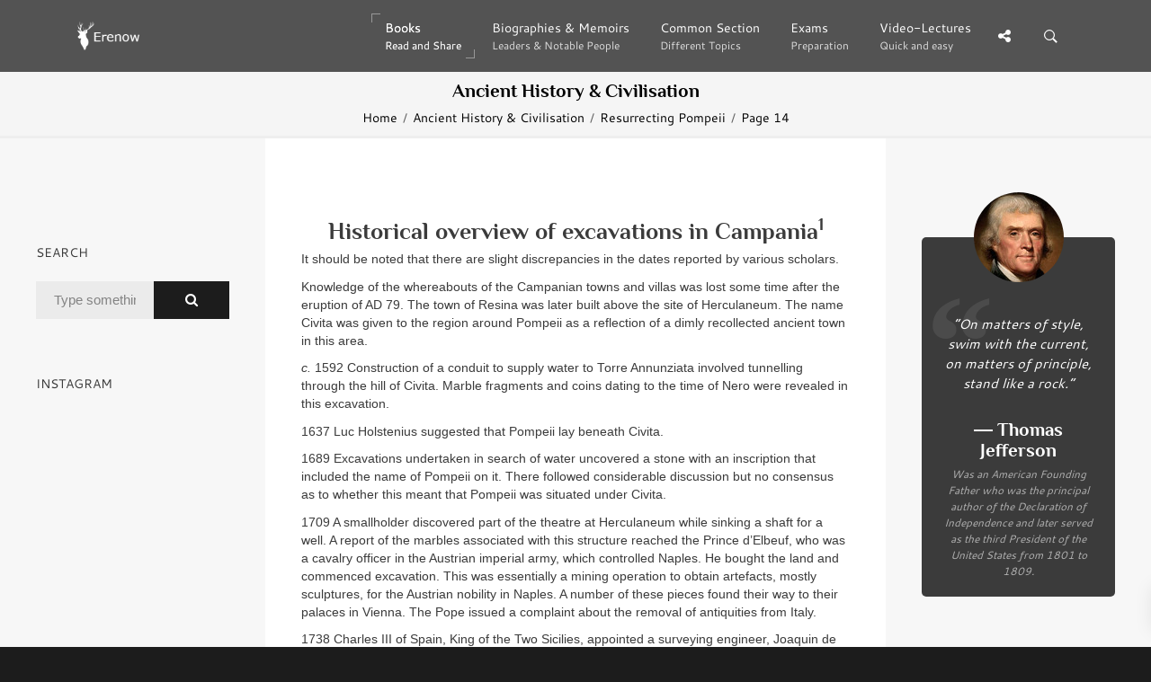

--- FILE ---
content_type: text/html; charset=UTF-8
request_url: https://erenow.org/ancient/resurrecting-pompeii/14.php
body_size: 8002
content:
<!DOCTYPE html>
<html lang="en">
<head>
<meta charset=utf-8>
<meta http-equiv=X-UA-Compatible content="IE=edge">
<link rel="canonical" href="https://erenow.org/ancient/resurrecting-pompeii/14.php">
<script type="application/ld+json">
{
"@context": "https://schema.org",
"@type": "Organization",
"url": "https://erenow.org",
"name": "Erenow | Free online library",
"email": "admin@erenow.org",
"logo": "https://erenow.org/blocks/logo-3.png",
"description": "One of the largest collections of online free books","address": {
"@type": "PostalAddress",
"addressCountry": "USA",
"addressLocality": "East Hanover, New Jersey",
"postalCode": "07936",
"streetAddress": "27 Merry Lane"
},
"potentialAction": {
"@type": "SearchAction",
"target": "https://erenow.org/search.php?q={search_term}",
"query-input": "required name=search_term"
}, 
"contactPoint" : [
{
"@type" : "ContactPoint",
"telephone" : "+1-973-947-6185",
"contactType" : "customer service"
}],
"sameAs" : [
"https://x.com/ErenowHistory","https://www.facebook.com/erenowhistory/","https://www.instagram.com/erenow.history/"]
}
</script>
<script async src="https://www.googletagmanager.com/gtag/js?id=G-19R6NVTJL7"></script>
<script>
  window.dataLayer = window.dataLayer || [];
  function gtag(){dataLayer.push(arguments);}
  gtag('js', new Date());

  gtag('config', 'G-19R6NVTJL7');
</script>
<meta name="publicationmedia-verification"content="a4e63271c3aa44609433beb79c2e4dd">
		<meta name="description" content="Historical overview of excavations in Campania - Resurrecting Pompeii - by Estelle Lazer">
		<title>Historical overview of excavations in Campania - Resurrecting Pompeii</title>
<meta name="viewport" content="width=device-width, initial-scale=1">
<link rel="icon" type="image/png" href="/favicon.png">
<!--[if IE]><link rel="SHORTCUT ICON" href="/favicon.png"/><![endif]-->
<meta property="og:image" content="/share.png" />
<script src="/js/head.min.js" defer></script>
<link rel="stylesheet" type="text/css" href="/css/bootstrap/dist/css/bootstrap.min.css">
<link rel="stylesheet" type="text/css" href="/css/main/erenow.css">
<script src="/js/head.js" defer></script>
<link href="/css/fonts.css?family=Cantarell:400,700&Philosopher:400,700&family=FontAwesome&display=swap" media="print" onload="this.media='all'" rel="stylesheet">
<noscript><link rel="stylesheet" href="/css/fonts.css?family=Cantarell:400,700&Philosopher:400,700&family=FontAwesome&display=swap"></noscript>
</head>
<body>
<div class="nk-share-place">
<div>
<div class="container">
<div class="nk-share-icons">
<div class="twitter nk-share-icon fa fa-twitter" title="Share page on X"></div>
<div class="facebook nk-share-icon fa fa-facebook" title="Share page on Facebook"></div>
<div class="vkontakte nk-share-icon fa fa-vk" title="Share page on VKontakte"></div>
</div>
</div>
</div>
</div>
<header class="nk-header">
<nav class="nk-navbar nk-navbar-top nk-navbar-sticky nk-navbar-autohide">
<div class="container">
<div class="nk-nav-table">
<a href="/" class="nk-nav-logo">
<img src="/blocks/logo.png" alt="Logo" width="70">
</a>
<ul class="nk-nav nk-nav-right hidden-md-down" data-nav-mobile="#nk-nav-mobile">
<li class="active nk-mega-item nk-drop-item"><a href="#">Books<span class="nk-item-descr">Read and Share</span></a>
<div class="dropdown">
<div class="bg-image" style="background-image:url('/blocks/background-books.jpg')"></div>
<ul>
<li><label>(3600 BC – 500 AD)</label>
<ul><li><a href="/ancient/">Ancient History & Civilisation</a></li></ul></li>
<li><label>(500 – 1500)</label>
<ul><li><a href="/postclassical/">Post-classical History</a></li></ul></li>
<li><label>(1500 – Present)</label>
<ul><li><a href="/modern/">Modern History</a></li></ul></li>
<li><label>Wars, conflicts...</label>
<ul><li><a href="/ww/">Military History</a></li></ul></li>
</ul>
</div>
</li>
<li><a href="/biographies/">Biographies & Memoirs<span class="nk-item-descr">Leaders & Notable People</span></a></li>
<li><a href="/common/">Common Section<span class="nk-item-descr">Different Topics</span></a></li>
<li><a href="/exams/">Exams<span class="nk-item-descr">Preparation</span></a></li>
<li class="nk-drop-item">
<a href="/videos/">
Video-Lectures<span class="nk-item-descr">Quick and easy</span>
</a>
<ul class="dropdown">
<li>
<a href="/videos/euro-hist/">
1900
<span class="nk-item-descr">Present: The recent past</span>
</a>
</li>
<li>
<a href="/videos/enlightandrevolution/">
1700-1900
<span class="nk-item-descr">Enlightenment and Revolution</span>
</a>
</li>
<li>
<a href="/videos/renaissance-and-reformation/">
1500-1600
<span class="nk-item-descr">Renaissance and Reformation</span>
</a>
</li>
<li>
<a href="/videos/ancientandmedieval/">
Before 1300
<span class="nk-item-descr">Ancient and Medieval history</span>
</a>
</li>
<li>
<a href="/videos/surveysofhistory/">
Surveys of history
</a>
</li>
<li>
<a href="/videos/americancivics/">
American civics
</a>
</li>
<li>
<a href="/videos/crashcourse/">
Crash Course: World History
</a>
</li>
</ul>
</li>
</ul>
<ul class="nk-nav nk-nav-right nk-nav-icons">
<li class="single-icon hidden-lg-up">
<a href="#" class="no-link-effect" data-nav-toggle="#nk-nav-mobile">
<span class="nk-icon-burger">
<span class="nk-t-1"></span>
<span class="nk-t-2"></span>
<span class="nk-t-3"></span>
</span>
</a>
</li>
<li class="single-icon">
<a href="#" class="nk-share-toggle no-link-effect">
<i class="fa fa-share-alt" aria-hidden="true"></i>
</a>
</li>
<li class="single-icon">
<a href="#" class="nk-search-toggle no-link-effect">
<span class="nk-icon-search"></span>
</a>
</li>
</ul>
</div>
</div>
</nav>
</header>
<div id="nk-nav-mobile" class="nk-navbar nk-navbar-side nk-navbar-left-side nk-navbar-overlay-content hidden-lg-up">
<div class="nano">
<div class="nano-content">
<a href="/" class="nk-nav-logo">
<img src="/blocks/logo.png" alt="Logo" width="70">
</a>
<div class="nk-navbar-mobile-content">
<ul class="nk-nav">
</ul>
</div>
</div>
</div>
</div>
<div class="nk-main">
<div class="nk-box" style="border-bottom:3px solid #EEE;background-color:#f5f5f5;color:#000000">
<div class="container">
<div class="nk-gap-4"></div>
<div class="nk-gap-00"></div>
<div class="text-xs-center"><h2 class="nk-title h3">Ancient History & Civilisation</h2>
<div class="nk-breadcrumbs">
<div class="container">
<ul>
<li><a href="/">Home</a></li>
<li><a href="/ancient/">Ancient History & Civilisation</a></li>
<li><a href="/ancient/resurrecting-pompeii/">Resurrecting Pompeii</a></li>
<li><span>Page 14</span></li>
</ul>
</div>
</div>
</div>
</div>
</div>
<div class="container-fluid">
<div class="row">
<div class="col-lg-6 push-lg-3">
<div class="nk-gap-3"></div>
<div id="text-center">
<script type="text/javascript">
	atOptions = {
		'key' : '81840451dca2d6d569a9aa03eba7dd24',
		'format' : 'iframe',
		'height' : 250,
		'width' : 300,
		'params' : {}
	};
	document.write('<scr' + 'ipt type="text/javascript" src="//plunderadequatemumble.com/81840451dca2d6d569a9aa03eba7dd24/invoke.js"></scr' + 'ipt>');
</script>
<div class="nk-gap-1"></div>
<h1>Historical overview of excavations in Campania<sup>1</sup></h1>
<p>It should be noted that there are slight discrepancies in the dates reported by various scholars.</p>
<p>Knowledge of the whereabouts of the Campanian towns and villas was lost some time after the eruption of AD 79. The town of Resina was later built above the site of Herculaneum. The name Civita was given to the region around Pompeii as a reflection of a dimly recollected ancient town in this area.</p>
<p><em>c.</em> 1592 Construction of a conduit to supply water to Torre Annunziata involved tunnelling through the hill of Civita. Marble fragments and coins dating to the time of Nero were revealed in this excavation.</p>
<p>1637 Luc Holstenius suggested that Pompeii lay beneath Civita.</p><p>1689 Excavations undertaken in search of water uncovered a stone with an inscription that included the name of Pompeii on it. There followed considerable discussion but no consensus as to whether this meant that Pompeii was situated under Civita.</p><p>1709 A smallholder discovered part of the theatre at Herculaneum while sinking a shaft for a well. A report of the marbles associated with this structure reached the Prince d&rsquo;Elbeuf, who was a cavalry officer in the Austrian imperial army, which controlled Naples. He bought the land and commenced excavation. This was essentially a mining operation to obtain artefacts, mostly sculptures, for the Austrian nobility in Naples. A number of these pieces found their way to their palaces in Vienna. The Pope issued a complaint about the removal of antiquities from Italy.</p><p>1738 Charles III of Spain, King of the Two Sicilies, appointed a surveying engineer, Joaquin de Alcubierre, director of the excavations. The main objective of this exercise was to provide precious artefacts for the Spanish nobility. Alcubierre sank a series of shafts in Herculaneum which were refilled as soon as excavation was completed so as not to destabilize the modern Resina residences. On occasion, gunpowder was employed to speed up the process. Alcubierre was involved in the excavations until his death in 1780. La Vega was promoted to the position of director of excavations in Pompeii in 1765.</p><p>1748 Royal permission was granted for Civita to be excavated. The site was later positively identified as Pompeii (see below).</p><p>1750&ndash;64 Karl Weber was initially employed as Alcubierre&rsquo;s aide. He suggested that it would be beneficial to introduce systematic excavation of specific sections of Pompeii in place of the rather haphazard digging that had preceded his work. He put his idea into practice with the excavation of an area in the vicinity of the Herculanean Gate. His performance was so impressive that Alcubierre became jealous and attempted to sabotage his work.</p><p>1758, 1762 Winckelmann, the German scholar who established the principles of art-historical scholarship for the study of antiquities, was denied access to the archaeological excavations of Pompeii and Herculaneum. He was later granted permission to view the sites.</p><p>1763 Discovery of an inscription, which unequivocally proved that the ancient site of Pompeii was buried under Civita.</p><p>1764 Francesco la Vega, Weber&rsquo;s successor, discovered the Temple of Isis. La Vega established the first overall plan of the excavations in 1778. Even though this work was fairly rigorous, the primary aim was still to plunder precious objects from the site. In addition, excavation of a building only proceeded until its function was determined. Once a building had yielded both its treasures and its purpose, it was left. La Vega was also famous for organizing the re-excavation of finds for noble visitors.</p><p>1764&ndash;1800 William Hamilton, from 1767 English Ambassador to Naples, regularly observed the excavations at Pompeii.</p><p>1770 Caroline, the wife of Ferdinand I, King of the Two Sicilies, unlike her husband, showed considerable interest in the excavations and often visited Pompeii.</p><p>1787 Goethe visited the excavations at Pompeii.</p><p>1808&ndash;14 Murat and Caroline, the sister of Napoleon I, ascended the throne of Naples. They were interested in archaeology and personally financed some of the excavations. The documentation of this work was made under the supervision of Francois Mazois, a French architect.</p><p>1815&ndash;25 Antonio Bonucci appointed director of the excavations after the Bourbons reclaimed the throne in 1815, though he had also been a director in 1814 in the Napoleonic period.</p><p>1825 Francis I, brother of Ferdinand I, became King of the Two Sicilies.</p><p>1830 Ferdinand II succeeds Francis I. During his reign, the House of the Faun (<em>Casa del Fauno</em>) (VI, xii, 2) was uncovered in Pompeii and the &lsquo;Alexander Mosaic&rsquo; was discovered.</p><p>1830 William Gell was appointed the resident corresponding member for the Society of Dilettanti in Naples.</p><p>1834 Edward Bulwer-Lytton published<em> The Last Days of Pompeii</em>.</p><p>1860 Garibaldi entered Naples, ending Spanish Bourbon rule. He gave the directorship of the excavations to Alexandre Dumas, author of<em> The Three Musketeers</em>, in gratitude for his support of his campaign. Dumas, as a foreigner, was not popular with the local population and was soon replaced.</p><p>1860&ndash;75 Italy was united under the leadership of Victor-Emmanuel II and Cavour. Giuseppe Fiorelli was appointed, first as inspector in1860, and then as director of the excavations in 1863. Although people associated with the site had previously attempted or suggested a more systematic approach to excavation, Fiorelli was the first person to actually implement a rigorous method of excavation and recording in Pompeii.</p><p>1875&ndash;93 Michele Ruggiero replaced Fiorelli as director in Pompeii. He was an architect by training and he continued the excavations, using the techniques established by Fiorelli.</p><p>1893&ndash;1901 Giulio de Petra, an epigrapher, assumed the directorship of the excavations. The House of the Vettii was unearthed from 1894&ndash;95.</p><p>1901&ndash;5 The historian, Ettore Pais, was responsible for the excavation of Pompeii. During this period (1902&ndash;5), the House of the Gilded Cupids was excavated.</p><p>1905&ndash;10 Antonio Sogliano&rsquo;s directorship of the site was marked by an increasing interest in the development of on-site conservation techniques.</p><p>1910&ndash;23 Vittorio Spinazzola continued and further developed the systematic traditions of Fiorelli. He concentrated his efforts on exposing the so-called Via dell&rsquo;Abbondanza. Spinazzola&rsquo;s excavations differed from those of his predecessors in that he unearthed the site from the top down, rather than exposing structures from the side. This meant that the stratigraphic sequence of the eruption could be better understood. It also increased the chances of exposing and preserving the upper levels of buildings. He was more interested in revealing the town plan than in excavating individual houses and for this reason chose to only expose the fronts of buildings as he followed the line of the street. This approach had its problems, not the least of which was the need to protect the facades he uncovered from the weight of the ash and lapilli that remained behind them.</p><p>1924&ndash;61 Amedo Maiuri&rsquo;s directorship was marked by extensive systematic excavation and a policy of leaving objects in situ to give visitors an impression of how the site looked at the time of its destruction. He also undertook some excavations, for example in the region of the Temple of Apollo, to establish stratigraphic sequences. In addition, he studied the standing masonry structures in an attempt to determine the history of occupation at Pompeii. After a break in excavation during World War II, Maiuri resumed excavations at an unprecedented scale and pace. This meant that uncovering the site took priority over documentation and restoration.</p><p>1961&ndash;76 Alfonso de Franciscis was superintendent of archaeology for the provinces of Naples and Caserta.</p><p>1977&ndash;81 Fausto Zevi&rsquo;s period as superintendent of archaeology for the provinces of Naples and Caserta was notable as he chose to cease excavation of Pompeii in favour of restoration and photographic documentation of what had already been revealed.</p><p>1981&ndash;84 Giuseppina Cerulli Irelli was superintendent of Pompeii.</p><p>1984&ndash;95 Baldassare Conticello was superintendent of Pompeii.</p><p>1995&ndash;present The current superintendent of Pompeii is Pietro Giovanni Guzzo. Maiuri&rsquo;s successors have essentially taken a rigorous approach to excavation and management of sites in Campania. Emphasis has been placed on recording and consolidating structures that have already been exposed, rather than on large-scale excavation. A programme of weed clearing, restoration and re-roofing of houses was initiated in Pompeii in the mid-1980s. Where possible, traditional materials were used for the restorations as opposed to the unsympathetic and ultimately destructive use of reinforced concrete and steel in the 1950s. Photogrammetry was employed to accurately map the site. Management of Herculaneum lagged behind. A multidisciplinary and multinational conservation project for Herculaneum was devised and implemented in the first five years of the twentyfirst century to address the deterioration of the site. In 1985 a project was commenced in conjunction with IBM Italia and Fiat Engineering to create a database of all the excavated artefacts and archival material associated with Pompeii. The photographic records made of painting with Pompeii. The photographic records made of painting volume publication,<em> Pompei pitture e mosaici</em>, which was published between 1990 and 2003. From the 1970s, international co-operative projects were undertaken to record, analyze and interpret individual houses, groups of houses and entire blocks or insulae. These projects have resulted in significant publications. Until the latter part of the twentieth century, site management was largely focused on the<sub>AD</sub> 79 levels. A number of projects, including Italian and international teams, have had the opportunity to dig below the<sub>AD</sub> 79 level at selected sites. In conjunction with this work, there has been a significant increase of interest in a multidisciplinary approach to the archaeology of the sites destroyed by the AD 79 eruption of Mt Vesuvius.</p>

<div class="nk-page-nav-3">
<div class="container">
<a href="13.php" class='nk-page-nav-prev'><div class='nk-page-nav-title'>Previous</div>Page<span class='nk-icon-arrow-left'></span></a><a href="15.php" class='nk-page-nav-next'><div class='nk-page-nav-title'>Next</div>Page<span class='nk-icon-arrow-right'></span></a><a href="./" class='nk-page-nav-grid'><i class='fa fa-bars' aria-hidden='true'></i><br><p style='font-size:0.7rem;margin-top:-5px;'>Contents</p></a></div>
</div><div class="container text-xs-center">
<div class="nk-gap-1"></div>
<script type="text/javascript">
	atOptions = {
		'key' : 'aa671ca3e808ffec31d2e3f94bb37718',
		'format' : 'iframe',
		'height' : 60,
		'width' : 468,
		'params' : {}
	};
	document.write('<scr' + 'ipt type="text/javascript" src="//plunderadequatemumble.com/aa671ca3e808ffec31d2e3f94bb37718/invoke.js"></scr' + 'ipt>');
</script>
<div class="nk-gap-1"></div>
<div class="nk-info-box nk-info-box-noicon">
<div class="nk-info-box-close nk-info-box-close-btn">
<i class="ion-android-close"></i>
</div>
If you find an error or have any questions, please email us at admin@erenow.org. Thank you!
</div>
<div class="nk-gap-3"></div>
</div>
</div>
</div>
<div class="col-lg-3 pull-lg-6">
<aside class="nk-sidebar nk-sidebar-left">
<div class="nk-gap-3"></div>
<div class="nk-widget text-xs-center">
<script type="text/javascript">
	atOptions = {
		'key' : '02cf3972d157d1310114ada0693def68',
		'format' : 'iframe',
		'height' : 600,
		'width' : 160,
		'params' : {}
	};
	document.write('<scr' + 'ipt type="text/javascript" src="//plunderadequatemumble.com/02cf3972d157d1310114ada0693def68/invoke.js"></scr' + 'ipt>');
</script>
</div>
<div class="nk-sidebar-sticky" data-offset-top="50">
<div class="nk-gap-3"></div>
<div class="nk-widget">
<h4 class="nk-widget-title">Search</h4>
<div>
<form action="/search.php" class="nk-form nk-form-style-1" novalidate="novalidate" method="get">
<div class="input-group">
<input type="text" name="q" class="form-control" placeholder="Type something...">
<span class="nk-input-group-btn">
<button class="nk-btn nk-btn-color-dark-1">
<i class="fa fa-search" aria-hidden="true"></i>
</button>
</span>
</div>
</form>
</div>
</div>
<div class="nk-widget">
<h4 class="nk-widget-title">Instagram</h4>
<div>
<script src="https://snapwidget.com/js/snapwidget.js"></script>
<iframe src="https://snapwidget.com/embed/847380" class="snapwidget-widget" allowtransparency="true" frameborder="0" scrolling="no" style="border:none; overflow:hidden;  width:100%;" title="Erenow Instagram"></iframe>
</div>
</div>
<div class="nk-gap-4"></div>
</div>
</aside>
</div>
<div class="col-lg-3">
<aside class="nk-sidebar nk-sidebar-right nk-sidebar-sticky" data-offset-top="50">
<div class="nk-gap-3"></div>
<div class="nk-widget">
<blockquote class="nk-testimonial-2 bg-dark-4 text-white">
<div id="CONTENTS"></div>
</blockquote>
</div>
<div class="nk-widget text-xs-center">
<script type="text/javascript">
	atOptions = {
		'key' : 'ae981de93506bec26e04c5f9945c4590',
		'format' : 'iframe',
		'height' : 300,
		'width' : 160,
		'params' : {}
	};
	document.write('<scr' + 'ipt type="text/javascript" src="//plunderadequatemumble.com/ae981de93506bec26e04c5f9945c4590/invoke.js"></scr' + 'ipt>');
</script>
</div>
<div class="nk-widget">
<h4 class="nk-widget-title">Suggest reading</h4>
<div class="nk-widget-post">
<a href="/biographies/heavier-than-heaven-a-biography-of-kurt-cobain/" class="nk-image-box-1 nk-post-image">
<img src="/images/info-two/heavier-than-heaven-a-biography-of-kurt-cobain.jpg" alt="Heavier Than Heaven: A Biography of Kurt Cobain">
</a>
<h3 class="nk-post-title"><a href="/biographies/heavier-than-heaven-a-biography-of-kurt-cobain/">Heavier Than Heaven: A Biography of Kurt Cobain</a></h3>
<div class="nk-product-rating" data-rating="5"> <i class="fa fa-star"></i> <i class="fa fa-star"></i> <i class="fa fa-star"></i> <i class="fa fa-star"></i> <i class="fa fa-star"></i></div>
<div class="nk-product-price">Biographies & Memoirs</div>
</div>
<div class="nk-widget-post">
<a href="/biographies/napoleon-a-life/" class="nk-image-box-1 nk-post-image">
<img src="/images/info-two/napoleon-a-life.jpg" alt="Napoleon: A Life">
</a>
<h3 class="nk-post-title"><a href="/biographies/napoleon-a-life/">Napoleon: A Life</a></h3>
<div class="nk-product-rating" data-rating="4.5"> <i class="fa fa-star"></i> <i class="fa fa-star"></i> <i class="fa fa-star"></i> <i class="fa fa-star"></i> <i class="fa fa-star-half-o"></i></div>
<div class="nk-product-price">Biographies & Memoirs</div>
</div>
<div class="nk-widget-post">
<a href="/modern/official-us-army-illustrated-guide-to-edible-wild-plants/" class="nk-image-box-1 nk-post-image">
<img src="/images/info-two/official-us-army-illustrated-guide-to-edible-wild-plants.jpg" alt="The Official U.S. Army Illustrated Guide to Edible Wild Plants">
</a>
<h3 class="nk-post-title"><a href="/modern/official-us-army-illustrated-guide-to-edible-wild-plants/">The Official U.S. Army Illustrated Guide to Edible Wild Plants</a></h3>
<div class="nk-product-rating" data-rating="4">  <i class="fa fa-star"></i> <i class="fa fa-star"></i> <i class="fa fa-star"></i> <i class="fa fa-star"></i> <i class="fa fa-star-o"></i></div>
<div class="nk-product-price">Modern history</div>
</div>
<div class="nk-widget-post">
<a href="/ancient/a-history-of-the-roman-people/" class="nk-image-box-1 nk-post-image">
<img src="/images/info-two/a-history-of-the-roman-people.jpg" alt="A History of the Roman People">
</a>
<h3 class="nk-post-title"><a href="/ancient/a-history-of-the-roman-people/">A History of the Roman People</a></h3>
<div class="nk-product-rating" data-rating="4">  <i class="fa fa-star"></i> <i class="fa fa-star"></i> <i class="fa fa-star"></i> <i class="fa fa-star"></i> <i class="fa fa-star-o"></i></div>
<div class="nk-product-price">Ancient History & Civilisation</div>
</div>
</div>
<div class="nk-widget text-xs-center">
<script type="text/javascript">
	atOptions = {
		'key' : '7ac56accba633877c9849f605c64a5ea',
		'format' : 'iframe',
		'height' : 50,
		'width' : 320,
		'params' : {}
	};
	document.write('<scr' + 'ipt type="text/javascript" src="//plunderadequatemumble.com/7ac56accba633877c9849f605c64a5ea/invoke.js"></scr' + 'ipt>');
</script>
</div>
<div class="nk-gap-4"></div>
</aside>
</div>
</div>
</div>
<footer class="nk-footer nk-footer-parallax nk-footer-parallax-opacity">
<div class="bg-image">
<div style="background-image:url('/blocks/background-footer.jpg')"></div>
</div>
<div>
<div class="nk-gap-5"></div>
<div class="nk-footer-logo">
<a href="/">
<img src="/blocks/logo-3.png" alt="" width="70">
</a>
</div>
<div class="nk-gap-3"></div>
<div class="nk-footer-social">
<a href="https://twitter.com/ErenowHistory" target="_blank"><i class="fa fa-twitter" aria-hidden="true"></i></a>
<a href="https://www.facebook.com/erenowhistory/" target="_blank"><i class="fa fa-facebook" aria-hidden="true"></i></a>
<a href="https://www.instagram.com/erenow.history/" target="_blank"><i class="fa fa-instagram" aria-hidden="true"></i></a>
</div>
<div class="nk-gap-5"></div>
</div>
<div class="nk-copyright">
<div class="container text-xs-center">
<a href="/" target="_blank">Erenow</a> &copy; 2015-2025 / <a href="/privacy-policy.php" target="_blank">Privacy policy</a>
</div>
</div>
</footer>
</div>
<div class="nk-side-buttons nk-side-buttons-visible">
<ul>
<li>
<span class="nk-scroll-top">
<i class="fa fa-angle-up" aria-hidden="true"></i>
</span>
</li>
</ul>
</div>
<div class="nk-search">
<div class="container">
<form action="/search.php" method="get">
<fieldset class="form-group nk-search-field">
<input type="text" class="form-control" id="searchInput" placeholder="Search..." name="q">
<label for="searchInput"><i class="fa fa-search" aria-hidden="true"></i></label>
</fieldset>
</form>
</div>
</div>
<script type="text/javascript">
    var atOptions = {
        'key' : '3bfdd9b27d5f2ce191210d97009872db',
        'format' : 'iframe',
        'height' : 90,
        'width' : 728,
        'params' : {}
    };
    var script = document.createElement('script');
    script.type = 'text/javascript';
    script.src = '//plunderadequatemumble.com/3bfdd9b27d5f2ce191210d97009872db/invoke.js';
    var adBlock = document.createElement("div");
    adBlock.className = "ad-banner";
    adBlock.appendChild(script);
    var myWrap = document.getElementById("text-center");
    if (myWrap) {
        var p = myWrap.getElementsByTagName('p');
        if (p.length >= 5) {
            p[3].parentNode.insertBefore(adBlock, p[3].nextSibling);
        }
    }
</script>
</body>
</html>



--- FILE ---
content_type: text/css
request_url: https://erenow.org/css/main/erenow.css
body_size: 27644
content:
body{color:#3b3b3b;background-color:#1c1c1c}.container-fluid table,th{width:100%;border:1px solid}.container-fluid td{text-align:center;border:1px solid}.nk-sub-title,.nk-ibox-title{text-align:left}.nk-gap-00{height:10px}h1,.h1{font-size:1.7rem}h2,.h2,h3,.h3{font-size:1.6rem}h4,.h4,h5,.h5{font-size:1.5rem}.nk-gap-0{height:20px}#text-center h1,h2,h3,h4,h5,h6{text-align:center}#text-center p{font-family:Verdana,sans-serif;font-size:.9rem;margin-bottom:.7rem}iframe{margin: 0 auto;display: table;}.nk-widget-title,.nk-post-title{text-align:left}.videoWrapper{border-bottom:1px solid grey;position:relative;padding-bottom:56.25%;padding-top:25px;height:0}.videoWrapper iframe{z-index:0;position:absolute;top:0;left:0;width:100%;height:100%}.nk-main{background-color:#fff;overflow:hidden}#text-center img{max-width:100%;height:auto;margin:0 auto;display:table;padding:5px 0}body.nk-page-boxed{max-width:1200px;margin:0 auto}a{color:#bea175}a:focus,a:hover{color:#ae8952}::-moz-selection{color:#fff;background-color:#3b3b3b}::selection{color:#fff;background-color:#3b3b3b}.nk-block{position:relative;overflow:hidden;display:block;z-index:1}.nk-block:after,.nk-block:before{content:'';display:table;clear:both}.bg-image,.bg-video{position:absolute;top:-30px;left:-30px;right:-30px;bottom:-30px;background-size:cover;background-position:50% 50%;z-index:-1}.bg-image > div,.bg-video > div{position:absolute;top:0;left:0;right:0;bottom:0;background-size:cover;background-position:50% 50%}.bg-video{top:0;left:0;right:0;bottom:0}.bg-image-row,.bg-video-row,.bg-map-row{position:absolute;top:0;left:0;right:0;bottom:0;z-index:-1}.bg-image-row > div,.bg-video-row > div,.bg-map-row > div{height:100%;overflow:hidden}@media (max-width: 991px){.bg-image-row,.bg-video-row,.bg-map-row{position:relative}.bg-image-row > div,.bg-video-row > div,.bg-map-row > div{padding-top:56.25%}.bg-image-row > div > div,.bg-video-row > div > div,.bg-map-row > div > div{position:absolute;top:0;left:0;right:0;bottom:0}}.bg-map-row{z-index:auto}.bg-map-row .nk-gmaps{height:100%;z-index:1}@media (max-width: 991px){.bg-map-row{position:relative}.bg-map-row > div{padding-top:0}.bg-map-row > div > div{position:relative}.bg-map-row .nk-gmaps{height:300px}.bg-map-row .nk-gmaps-sm{height:250px}.bg-map-row .nk-gmaps-md{height:450px}.bg-map-row .nk-gmaps-lg{height:550px}.bg-map-row .nk-gmaps-full{height:700px;height:100vh;min-height:700px}}.bg-color{position:absolute;top:0;left:0;right:0;bottom:0;background-color:#1c1c1c;z-index:-1}.nk-gap,.nk-gap-1,.nk-gap-2,.nk-gap-3,.nk-gap-4,.nk-gap-5,.nk-gap-6{display:block;height:20px}.nk-gap:after,.nk-gap:before,.nk-gap-1:after,.nk-gap-1:before,.nk-gap-2:after,.nk-gap-2:before,.nk-gap-3:after,.nk-gap-3:before,.nk-gap-4:after,.nk-gap-4:before,.nk-gap-5:after,.nk-gap-5:before,.nk-gap-6:after,.nk-gap-6:before{content:'';display:table;clear:both}.nk-gap-1{height:30px}.nk-gap-2{height:40px}.nk-gap-3{height:60px}.nk-gap-4{height:80px}.nk-gap-5{height:100px}.nk-gap-6{height:120px}.nk-body-scrollbar-measure{position:absolute;top:-9999px;width:50px;height:50px;overflow:scroll}.nk-gmaps{height:300px;width:100%}.nk-gmaps-sm{height:250px}.nk-gmaps-md{height:450px}.nk-gmaps-lg{height:550px}.nk-gmaps-full{height:700px;height:100vh;min-height:700px}.nk-badge{display:inline-block;text-align:center;font-size:10px;border-radius:7.5px;min-width:15px;height:15px;line-height:15px;padding:0 4px;background-color:#fff;color:#1c1c1c}.nk-navbar li > .nk-badge{position:absolute;right:5px;bottom:0}.nk-scroll-top{width:50px;cursor:pointer}pre{position:relative;color:#fff;background-color:#303030;max-height:500px;padding:25px;line-height:1.3}pre .tag{display:inline-block;padding:0;font-size:inherit;font-weight:inherit;line-height:inherit;text-align:inherit;white-space:inherit;vertical-align:inherit;border-radius:0}pre[class*="language-"]{margin:0}.nk-vertical-center,.nk-vertical-bottom,.nk-vertical-top{display:table;width:100%;height:100%}.nk-vertical-center > div,.nk-vertical-bottom > div,.nk-vertical-top > div{display:table-cell;vertical-align:middle}.nk-vertical-bottom > div{vertical-align:bottom}.nk-vertical-top > div{vertical-align:top}.row.no-gap{margin-left:0;margin-right:0}.row.no-gap > [class*='col-']{padding-right:0;padding-left:0}.text-xs-center{text-align:center}.text-xs-left{text-align:left}.text-xs-right{text-align:right}.pull-xs-right{float:right}.pull-xs-left{float:left}.pull-xs-none{float:none}html{font-size:15px}body{font-family:"Cantarell",sans-serif;line-height:1.5;-webkit-font-smoothing:antialiased;-moz-osx-font-smoothing:grayscale}b,strong{font-weight:700}h1,.h1,h2,.h2,h3,.h3,h4,.h4,h5,.h5,h6,.h6{font-family:"Philosopher",sans-serif;font-weight:700}.display-1,.display-2,.display-3,.display-4{font-family:"Philosopher",sans-serif;font-weight:700}.display-1{font-size:4.7rem}.display-2{font-size:4.2rem}.display-3{font-size:3.7rem}.display-4{font-size:3.2rem}.nk-title{position:relative;z-index:1}.nk-sub-title{position:relative;font-weight:400;font-style:italic;font-family:"Cantarell",sans-serif;font-size:1.1rem;color:#bea175;z-index:1}.nk-title.h3{font-size:1.4rem}.nk-title + .nk-sub-title{margin-top:1rem}.nk-title-back{color:inherit;font-size:6rem;opacity:.1;margin-bottom:0}.nk-title-back + *{position:relative;margin-top:-40px}.nk-title-back + .nk-sub-title{margin-top:-50px}.nk-title-sep{display:block;margin:30px auto;color:inherit;line-height:0}.nk-title-sep:after{content:'';width:80%;max-width:80px;display:inline-block;vertical-align:middle;border-bottom:1px dotted;opacity:.4}.nk-title-sep-icon{display:block;margin:30px auto;color:inherit;line-height:0}.nk-title-sep-icon .icon{font-size:1.9rem;vertical-align:middle}.nk-title-sep-icon:before,.nk-title-sep-icon:after{content:'';display:inline-block;vertical-align:middle;border-bottom:1px dotted;opacity:.4;width:60px}.nk-title-sep-icon:before{margin-right:20px}.nk-title-sep-icon:after{margin-left:20px}.nk-mega-item > .dropdown > ul li > label{font-family:"Philosopher",sans-serif}.nk-sidebar-sticky-parent{display:-ms-flexbox;display:flex;-ms-flex-direction:column;flex-direction:column}.nk-sidebar-sticky-parent > .nk-sidebar{-ms-flex:1;flex:1}.row.vertical-gap > [class*='col-']{padding-top:30px}.row.vertical-gap{margin-top:-30px}.row.sm-gap{margin-left:-7.5px;margin-right:-7.5px}.row.sm-gap > [class*='col-']{padding-right:7.5px;padding-left:7.5px}.row.sm-gap.vertical-gap > [class*='col-']{padding-top:15px}.row.sm-gap.vertical-gap{margin-top:-15px}.row.md-gap{margin-left:-22.5px;margin-right:-22.5px}.row.md-gap > [class*='col-']{padding-right:22.5px;padding-left:22.5px}.row.md-gap.vertical-gap > [class*='col-']{padding-top:45px}.row.md-gap.vertical-gap{margin-top:-45px}.row.lg-gap{margin-left:-30px;margin-right:-30px}.row.lg-gap > [class*='col-']{padding-right:30px;padding-left:30px}.row.lg-gap.vertical-gap > [class*='col-']{padding-top:65px}.row.lg-gap.vertical-gap{margin-top:-65px}.thead-default th{color:#3b3b3b;background-color:#f7f7f7}.table thead th,.table td,.table th{border-color:#f2f2f2}.nk-modal .modal-content{border:none;border-radius:0}.nk-modal .modal-header,.nk-modal .modal-footer{padding:25px 30px;border-bottom-color:#F3F3F3;border-top-color:#F3F3F3}.nk-modal .modal-header .close,.nk-modal .modal-footer .close{position:relative;z-index:2;margin-top:0}.nk-modal .modal-body{padding:30px}.nk-modal.fade .modal-dialog{-ms-transform:translate(0,0);transform:translate(0,0);transition:none}@media (min-width: 576px){.nk-modal .modal-dialog{margin-top:60px;margin-bottom:60px}}.text-main-1{color:#bea175!important}.text-main-2{color:#8c9176!important}.text-main-3{color:#7d88ab!important}.text-main-4{color:#77b0b3!important}.text-main-5{color:#c18d8d!important}.text-primary{color:#0275D8!important}.text-success{color:#5CB85C!important}.text-info{color:#5BC0DE!important}.text-warning{color:#F0AD4E!important}.text-danger{color:#D9534F!important}.text-white{color:#fff!important}.text-black{color:#000!important}.text-dark-1{color:#1c1c1c!important}.text-dark-2{color:#262626!important}.text-dark-3{color:#303030!important}.text-dark-4{color:#3b3b3b!important}.text-gray-1{color:#FAFAFA!important}.text-gray-2{color:#f7f7f7!important}.text-gray-3{color:#f5f5f5!important}.text-gray-4{color:#f2f2f2!important}.bg-main-1{background-color:#bea175!important}.bg-main-2{background-color:#8c9176!important}.bg-main-3{background-color:#7d88ab!important}.bg-main-4{background-color:#77b0b3!important}.bg-main-5{background-color:#c18d8d!important}.bg-primary{background-color:#0275D8!important}.bg-success{background-color:#5CB85C!important}.bg-info{background-color:#5BC0DE!important}.bg-warning{background-color:#F0AD4E!important}.bg-danger{background-color:#D9534F!important}.bg-white{background-color:#fff!important}.bg-black{background-color:#000!important}.bg-dark-1{background-color:#1c1c1c!important}.bg-dark-2{background-color:#262626!important}.bg-dark-3{background-color:#303030!important}.bg-dark-4{background-color:#3b3b3b!important}.bg-gray-1{background-color:#FAFAFA!important}.bg-gray-2{background-color:#f7f7f7!important}.bg-gray-3{background-color:#f5f5f5!important}.bg-gray-4{background-color:#f2f2f2!important}.nk-img-fit,.nk-img{max-width:100%}@media (max-width: 575px){.nk-img-fit-xs-down{max-width:100%}}@media (min-width: 576px){.nk-img-fit-sm-up{max-width:100%}}@media (max-width: 767px){.nk-img-fit-sm-down{max-width:100%}}@media (min-width: 768px){.nk-img-fit-md-up{max-width:100%}}@media (max-width: 991px){.nk-img-fit-md-down{max-width:100%}}@media (min-width: 992px){.nk-img-fit-lg-up{max-width:100%}}@media (max-width: 1199px){.nk-img-fit-lg-down{max-width:100%}}@media (min-width: 1200){.nk-img-fit-xl-up{max-width:100%}}.nk-img-stretch{width:100%}img.circle{border-radius:50%}img.rounded{border-radius:5px}.align-left{text-align:left}.align-center{text-align:center}.align-right{text-align:right}.align-justify{text-align:justify}.va-t{vertical-align:top!important}.va-m{vertical-align:middle!important}.va-b{vertical-align:bottom!important}.va-s{vertical-align:super!important}.dib{display:inline-block!important}.db{display:block}.cursor{cursor:pointer!important}.text-uppercase{text-transform:uppercase!important}.fw-100{font-weight:100!important}.fw-200{font-weight:200!important}.fw-300{font-weight:300!important}.fw-400{font-weight:400!important}.fw-500{font-weight:500!important}.fw-600{font-weight:600!important}.fw-700{font-weight:700!important}.fw-800{font-weight:800!important}.fw-900{font-weight:900!important}.fs-4{font-size:4px!important}.fs-5{font-size:5px!important}.fs-6{font-size:6px!important}.fs-7{font-size:7px!important}.fs-8{font-size:8px!important}.fs-9{font-size:9px!important}.fs-10{font-size:10px!important}.fs-11{font-size:11px!important}.fs-12{font-size:12px!important}.fs-13{font-size:13px!important}.fs-14{font-size:14px!important}.fs-15{font-size:15px!important}.fs-16{font-size:16px!important}.fs-17{font-size:17px!important}.fs-18{font-size:18px!important}.fs-19{font-size:19px!important}.fs-20{font-size:20px!important}.fs-22{font-size:22px!important}.fs-24{font-size:24px!important}.fs-26{font-size:26px!important}.fs-28{font-size:28px!important}.fs-30{font-size:30px!important}.fs-35{font-size:35px!important}.fs-40{font-size:40px!important}.fs-45{font-size:45px!important}.fs-50{font-size:50px!important}.lh-0{line-height:0!important}.lh-5{line-height:5px!important}.lh-10{line-height:10px!important}.lh-15{line-height:15px!important}.lh-20{line-height:20px!important}.lh-25{line-height:25px!important}.lh-30{line-height:30px!important}.lh-35{line-height:35px!important}.lh-40{line-height:40px!important}.lh-45{line-height:45px!important}.lh-50{line-height:50px!important}.nk-font-inherit{font-family:inherit!important}.ellipsis{white-space:nowrap;overflow:hidden;text-overflow:ellipsis}.hauto{height:auto!important}.wauto{width:auto!important}.of-a{overflow:auto!important}.of-h{overflow:hidden!important}.of-v{overflow:visible!important}.of-x-a{overflow-x:auto!important}.of-x-h{overflow-x:hidden!important}.of-x-v{overflow-x:visible!important}.of-y-a{overflow-y:auto!important}.of-y-h{overflow-y:hidden!important}.of-y-v{overflow-y:visible!important}.br-0{border-radius:0!important}.br-1{border-radius:1px!important}.br-2{border-radius:2px!important}.br-3{border-radius:3px!important}.br-4{border-radius:4px!important}.br-5{border-radius:5px!important}.br-6{border-radius:6px!important}.br-7{border-radius:7px!important}.br-8{border-radius:8px!important}.br-9{border-radius:9px!important}.br-10{border-radius:10px!important}.br-12{border-radius:12px!important}.br-14{border-radius:14px!important}.br-16{border-radius:16px!important}.br-18{border-radius:18px!important}.br-20{border-radius:20px!important}.br-25{border-radius:25px!important}.br-30{border-radius:30px!important}.br-35{border-radius:35px!important}.p-0{padding:0!important}.p-1{padding:1px!important}.p-2{padding:2px!important}.p-3{padding:3px!important}.p-4{padding:4px!important}.p-5{padding:5px!important}.p-6{padding:6px!important}.p-7{padding:7px!important}.p-8{padding:8px!important}.p-9{padding:9px!important}.p-10{padding:10px!important}.p-15{padding:15px!important}.p-20{padding:20px!important}.p-25{padding:25px!important}.p-30{padding:30px!important}.p-35{padding:35px!important}.p-40{padding:40px!important}.p-45{padding:45px!important}.p-50{padding:50px!important}.p-60{padding:60px!important}.p-70{padding:70px!important}.p-80{padding:80px!important}.p-90{padding:90px!important}.p-100{padding:100px!important}.pt-0{padding-top:0!important}.pt-1{padding-top:1px!important}.pt-2{padding-top:2px!important}.pt-3{padding-top:3px!important}.pt-4{padding-top:4px!important}.pt-5{padding-top:5px!important}.pt-6{padding-top:6px!important}.pt-7{padding-top:7px!important}.pt-8{padding-top:8px!important}.pt-9{padding-top:9px!important}.pt-10{padding-top:10px!important}.pt-15{padding-top:15px!important}.pt-20{padding-top:20px!important}.pt-25{padding-top:25px!important}.pt-30{padding-top:30px!important}.pt-35{padding-top:35px!important}.pt-40{padding-top:40px!important}.pt-45{padding-top:45px!important}.pt-50{padding-top:50px!important}.pt-60{padding-top:60px!important}.pt-70{padding-top:70px!important}.pt-80{padding-top:80px!important}.pt-90{padding-top:90px!important}.pt-100{padding-top:100px!important}.pl-0{padding-left:0!important}.pl-1{padding-left:1px!important}.pl-2{padding-left:2px!important}.pl-3{padding-left:3px!important}.pl-4{padding-left:4px!important}.pl-5{padding-left:5px!important}.pl-6{padding-left:6px!important}.pl-7{padding-left:7px!important}.pl-8{padding-left:8px!important}.pl-9{padding-left:9px!important}.pl-10{padding-left:10px!important}.pl-15{padding-left:15px!important}.pl-20{padding-left:20px!important}.pl-25{padding-left:25px!important}.pl-30{padding-left:30px!important}.pl-35{padding-left:35px!important}.pl-40{padding-left:40px!important}.pl-45{padding-left:45px!important}.pl-50{padding-left:50px!important}.pl-60{padding-left:60px!important}.pl-70{padding-left:70px!important}.pl-80{padding-left:80px!important}.pl-90{padding-left:90px!important}.pl-100{padding-left:100px!important}.pr-0{padding-right:0!important}.pr-1{padding-right:1px!important}.pr-2{padding-right:2px!important}.pr-3{padding-right:3px!important}.pr-4{padding-right:4px!important}.pr-5{padding-right:5px!important}.pr-6{padding-right:6px!important}.pr-7{padding-right:7px!important}.pr-8{padding-right:8px!important}.pr-9{padding-right:9px!important}.pr-10{padding-right:10px!important}.pr-15{padding-right:15px!important}.pr-20{padding-right:20px!important}.pr-25{padding-right:25px!important}.pr-30{padding-right:30px!important}.pr-35{padding-right:35px!important}.pr-40{padding-right:40px!important}.pr-45{padding-right:45px!important}.pr-50{padding-right:50px!important}.pr-60{padding-right:60px!important}.pr-70{padding-right:70px!important}.pr-80{padding-right:80px!important}.pr-90{padding-right:90px!important}.pr-100{padding-right:100px!important}.pb-0{padding-bottom:0!important}.pb-1{padding-bottom:1px!important}.pb-2{padding-bottom:2px!important}.pb-3{padding-bottom:3px!important}.pb-4{padding-bottom:4px!important}.pb-5{padding-bottom:5px!important}.pb-6{padding-bottom:6px!important}.pb-7{padding-bottom:7px!important}.pb-8{padding-bottom:8px!important}.pb-9{padding-bottom:9px!important}.pb-10{padding-bottom:10px!important}.pb-15{padding-bottom:15px!important}.pb-20{padding-bottom:20px!important}.pb-25{padding-bottom:25px!important}.pb-30{padding-bottom:30px!important}.pb-35{padding-bottom:35px!important}.pb-40{padding-bottom:40px!important}.pb-45{padding-bottom:45px!important}.pb-50{padding-bottom:50px!important}.pb-60{padding-bottom:60px!important}.pb-70{padding-bottom:70px!important}.pb-80{padding-bottom:80px!important}.pb-90{padding-bottom:90px!important}.pb-100{padding-bottom:100px!important}.mauto{margin-left:auto;margin-right:auto}.m-0{margin:0!important}.m-1{margin:1px!important}.m-2{margin:2px!important}.m-3{margin:3px!important}.m-4{margin:4px!important}.m-5{margin:5px!important}.m-6{margin:6px!important}.m-7{margin:7px!important}.m-8{margin:8px!important}.m-9{margin:9px!important}.m-10{margin:10px!important}.m-15{margin:15px!important}.m-20{margin:20px!important}.m-25{margin:25px!important}.m-30{margin:30px!important}.m-35{margin:35px!important}.m-40{margin:40px!important}.m-45{margin:45px!important}.m-50{margin:50px!important}.m-60{margin:60px!important}.m-70{margin:70px!important}.m-80{margin:80px!important}.m-90{margin:90px!important}.m-100{margin:100px!important}.mt-0{margin-top:0!important}.mt-1{margin-top:1px!important}.mt-2{margin-top:2px!important}.mt-3{margin-top:3px!important}.mt-4{margin-top:4px!important}.mt-5{margin-top:5px!important}.mt-6{margin-top:6px!important}.mt-7{margin-top:7px!important}.mt-8{margin-top:8px!important}.mt-9{margin-top:9px!important}.mt-10{margin-top:10px!important}.mt-15{margin-top:15px!important}.mt-20{margin-top:20px!important}.mt-25{margin-top:25px!important}.mt-30{margin-top:30px!important}.mt-35{margin-top:35px!important}.mt-40{margin-top:40px!important}.mt-45{margin-top:45px!important}.mt-50{margin-top:50px!important}.mt-60{margin-top:60px!important}.mt-70{margin-top:70px!important}.mt-80{margin-top:80px!important}.mt-90{margin-top:90px!important}.mt-100{margin-top:100px!important}.ml-0{margin-left:0!important}.ml-1{margin-left:1px!important}.ml-2{margin-left:2px!important}.ml-3{margin-left:3px!important}.ml-4{margin-left:4px!important}.ml-5{margin-left:5px!important}.ml-6{margin-left:6px!important}.ml-7{margin-left:7px!important}.ml-8{margin-left:8px!important}.ml-9{margin-left:9px!important}.ml-10{margin-left:10px!important}.ml-15{margin-left:15px!important}.ml-20{margin-left:20px!important}.ml-25{margin-left:25px!important}.ml-30{margin-left:30px!important}.ml-35{margin-left:35px!important}.ml-40{margin-left:40px!important}.ml-45{margin-left:45px!important}.ml-50{margin-left:50px!important}.ml-60{margin-left:60px!important}.ml-70{margin-left:70px!important}.ml-80{margin-left:80px!important}.ml-90{margin-left:90px!important}.ml-100{margin-left:100px!important}.mr-0{margin-right:0!important}.mr-1{margin-right:1px!important}.mr-2{margin-right:2px!important}.mr-3{margin-right:3px!important}.mr-4{margin-right:4px!important}.mr-5{margin-right:5px!important}.mr-6{margin-right:6px!important}.mr-7{margin-right:7px!important}.mr-8{margin-right:8px!important}.mr-9{margin-right:9px!important}.mr-10{margin-right:10px!important}.mr-15{margin-right:15px!important}.mr-20{margin-right:20px!important}.mr-25{margin-right:25px!important}.mr-30{margin-right:30px!important}.mr-35{margin-right:35px!important}.mr-40{margin-right:40px!important}.mr-45{margin-right:45px!important}.mr-50{margin-right:50px!important}.mr-60{margin-right:60px!important}.mr-70{margin-right:70px!important}.mr-80{margin-right:80px!important}.mr-90{margin-right:90px!important}.mr-100{margin-right:100px!important}.mb-0{margin-bottom:0!important}.mb-1{margin-bottom:1px!important}.mb-2{margin-bottom:2px!important}.mb-3{margin-bottom:3px!important}.mb-4{margin-bottom:4px!important}.mb-5{margin-bottom:5px!important}.mb-6{margin-bottom:6px!important}.mb-7{margin-bottom:7px!important}.mb-8{margin-bottom:8px!important}.mb-9{margin-bottom:9px!important}.mb-10{margin-bottom:10px!important}.mb-15{margin-bottom:15px!important}.mb-20{margin-bottom:20px!important}.mb-25{margin-bottom:25px!important}.mb-30{margin-bottom:30px!important}.mb-35{margin-bottom:35px!important}.mb-40{margin-bottom:40px!important}.mb-45{margin-bottom:45px!important}.mb-50{margin-bottom:50px!important}.mb-60{margin-bottom:60px!important}.mb-70{margin-bottom:70px!important}.mb-80{margin-bottom:80px!important}.mb-90{margin-bottom:90px!important}.mb-100{margin-bottom:100px!important}.mn-0{margin:0!important}.mn-1{margin:-1px!important}.mn-2{margin:-2px!important}.mn-3{margin:-3px!important}.mn-4{margin:-4px!important}.mn-5{margin:-5px!important}.mn-6{margin:-6px!important}.mn-7{margin:-7px!important}.mn-8{margin:-8px!important}.mn-9{margin:-9px!important}.mn-10{margin:-10px!important}.mn-15{margin:-15px!important}.mn-20{margin:-20px!important}.mn-25{margin:-25px!important}.mn-30{margin:-30px!important}.mn-35{margin:-35px!important}.mn-40{margin:-40px!important}.mn-45{margin:-45px!important}.mn-50{margin:-50px!important}.mn-60{margin:-60px!important}.mn-70{margin:-70px!important}.mn-80{margin:-80px!important}.mn-90{margin:-90px!important}.mn-100{margin:-100px!important}.mnt-0{margin-top:0!important}.mnt-1{margin-top:-1px!important}.mnt-2{margin-top:-2px!important}.mnt-3{margin-top:-3px!important}.mnt-4{margin-top:-4px!important}.mnt-5{margin-top:-5px!important}.mnt-6{margin-top:-6px!important}.mnt-7{margin-top:-7px!important}.mnt-8{margin-top:-8px!important}.mnt-9{margin-top:-9px!important}.mnt-10{margin-top:-10px!important}.mnt-15{margin-top:-15px!important}.mnt-20{margin-top:-20px!important}.mnt-25{margin-top:-25px!important}.mnt-30{margin-top:-30px!important}.mnt-35{margin-top:-35px!important}.mnt-40{margin-top:-40px!important}.mnt-45{margin-top:-45px!important}.mnt-50{margin-top:-50px!important}.mnt-60{margin-top:-60px!important}.mnt-70{margin-top:-70px!important}.mnt-80{margin-top:-80px!important}.mnt-90{margin-top:-90px!important}.mnt-100{margin-top:-100px!important}.mnl-0{margin-left:0!important}.mnl-1{margin-left:-1px!important}.mnl-2{margin-left:-2px!important}.mnl-3{margin-left:-3px!important}.mnl-4{margin-left:-4px!important}.mnl-5{margin-left:-5px!important}.mnl-6{margin-left:-6px!important}.mnl-7{margin-left:-7px!important}.mnl-8{margin-left:-8px!important}.mnl-9{margin-left:-9px!important}.mnl-10{margin-left:-10px!important}.mnl-15{margin-left:-15px!important}.mnl-20{margin-left:-20px!important}.mnl-25{margin-left:-25px!important}.mnl-30{margin-left:-30px!important}.mnl-35{margin-left:-35px!important}.mnl-40{margin-left:-40px!important}.mnl-45{margin-left:-45px!important}.mnl-50{margin-left:-50px!important}.mnl-60{margin-left:-60px!important}.mnl-70{margin-left:-70px!important}.mnl-80{margin-left:-80px!important}.mnl-90{margin-left:-90px!important}.mnl-100{margin-left:-100px!important}.mnr-0{margin-right:0!important}.mnr-1{margin-right:-1px!important}.mnr-2{margin-right:-2px!important}.mnr-3{margin-right:-3px!important}.mnr-4{margin-right:-4px!important}.mnr-5{margin-right:-5px!important}.mnr-6{margin-right:-6px!important}.mnr-7{margin-right:-7px!important}.mnr-8{margin-right:-8px!important}.mnr-9{margin-right:-9px!important}.mnr-10{margin-right:-10px!important}.mnr-15{margin-right:-15px!important}.mnr-20{margin-right:-20px!important}.mnr-25{margin-right:-25px!important}.mnr-30{margin-right:-30px!important}.mnr-35{margin-right:-35px!important}.mnr-40{margin-right:-40px!important}.mnr-45{margin-right:-45px!important}.mnr-50{margin-right:-50px!important}.mnr-60{margin-right:-60px!important}.mnr-70{margin-right:-70px!important}.mnr-80{margin-right:-80px!important}.mnr-90{margin-right:-90px!important}.mnr-100{margin-right:-100px!important}.mnb-0{margin-bottom:0!important}.mnb-1{margin-bottom:-1px!important}.mnb-2{margin-bottom:-2px!important}.mnb-3{margin-bottom:-3px!important}.mnb-4{margin-bottom:-4px!important}.mnb-5{margin-bottom:-5px!important}.mnb-6{margin-bottom:-6px!important}.mnb-7{margin-bottom:-7px!important}.mnb-8{margin-bottom:-8px!important}.mnb-9{margin-bottom:-9px!important}.mnb-10{margin-bottom:-10px!important}.mnb-15{margin-bottom:-15px!important}.mnb-20{margin-bottom:-20px!important}.mnb-25{margin-bottom:-25px!important}.mnb-30{margin-bottom:-30px!important}.mnb-35{margin-bottom:-35px!important}.mnb-40{margin-bottom:-40px!important}.mnb-45{margin-bottom:-45px!important}.mnb-50{margin-bottom:-50px!important}.mnb-60{margin-bottom:-60px!important}.mnb-70{margin-bottom:-70px!important}.mnb-80{margin-bottom:-80px!important}.mnb-90{margin-bottom:-90px!important}.mnb-100{margin-bottom:-100px!important}.op-0{opacity:0!important}.op-1{opacity:.1!important}.op-2{opacity:.2!important}.op-3{opacity:.3!important}.op-4{opacity:.4!important}.op-5{opacity:.5!important}.op-6{opacity:.6!important}.op-7{opacity:.7!important}.op-8{opacity:.8!important}.op-9{opacity:.9!important}.op-10{opacity:1!important}.responsive-embed{position:relative;display:block;overflow:hidden;height:0;padding:0;clear:both}.responsive-embed.responsive-embed-16x9{padding-bottom:56.25%}.responsive-embed.responsive-embed-4x3{padding-bottom:75%}.responsive-embed > .embed-item,.responsive-embed > iframe,.responsive-embed > embed,.responsive-embed > object{position:absolute;top:0;left:0;bottom:0;height:100%;width:100%;border:0}.nk-keyboard{display:inline-block;height:30px;min-width:30px;line-height:28px;padding:0 7px;text-align:center;margin:5px;font-size:12px;border:1px solid #9c9c9c;border-radius:3px;background-color:#fff;color:#1c1c1c}@media (min-width: 576px){.nk-page-border .nk-page-border-t,.nk-page-border .nk-page-border-r,.nk-page-border .nk-page-border-b,.nk-page-border .nk-page-border-l{position:fixed;z-index:2000;background-color:#1c1c1c}.nk-page-border .nk-page-border-t,.nk-page-border .nk-page-border-b{left:0;width:100%}.nk-page-border .nk-page-border-t{top:0}.nk-page-border .nk-page-border-b{bottom:0}.nk-page-border .nk-page-border-r,.nk-page-border .nk-page-border-l{top:0;height:100%}.nk-page-border .nk-page-border-r{right:0}.nk-page-border .nk-page-border-l{left:0}.nk-page-border .nk-page-border-t,.nk-page-border .nk-page-border-b{height:35px}.nk-page-border .nk-page-border-r,.nk-page-border .nk-page-border-l{width:35px}.nk-page-border ~ .nk-main{margin:35px}.nk-page-border ~ .nk-header,.nk-page-border ~ .nk-header .nk-navbar.nk-navbar-fixed{top:35px;margin-left:35px;margin-right:35px}.nk-page-border ~ .nk-navbar-left.nk-navbar-side{left:35px;top:35px;bottom:35px}.nk-page-border ~ .nk-navbar-side{top:35px;bottom:35px}.nk-page-border ~ .nk-navbar-side.nk-navbar-right-side{right:35px}.nk-page-border ~ .nk-navbar-side.nk-navbar-left-side{left:35px}.nk-page-border ~ .nk-navbar-full{top:35px;left:35px;right:35px;bottom:35px}.nk-page-border ~ .nk-nav-toggler-right{top:55px;right:55px}.nk-page-border ~ .nk-nav-toggler-left{top:55px;left:55px}.nk-page-border ~ .nk-search{left:35px;right:35px;bottom:35px}.nk-page-border ~ .nk-share-place{left:35px;right:35px;top:-165px}.nk-page-border ~ .nk-audio-player-main{bottom:-27px;left:35px;right:35px}.nk-page-border ~ .nk-side-buttons{right:35px;bottom:35px}.nk-page-border ~ .nk-page-nav .nk-page-nav-prev{left:-155px}.nk-page-border ~ .nk-page-nav .nk-page-nav-next{right:-155px}.nk-page-border ~ .nk-page-nav-2 .nk-page-nav-prev{left:-305px}.nk-page-border ~ .nk-page-nav-2 .nk-page-nav-next{right:-305px}.nk-page-border ~ .nk-main .nk-modal.modal,.nk-page-border ~ .nk-modal.modal{left:35px;right:35px;bottom:35px;top:35px}.nk-page-border.nk-page-border-md .nk-page-border-t,.nk-page-border.nk-page-border-md .nk-page-border-b{height:25px}.nk-page-border.nk-page-border-md .nk-page-border-r,.nk-page-border.nk-page-border-md .nk-page-border-l{width:25px}.nk-page-border.nk-page-border-md ~ .nk-main{margin:25px}.nk-page-border.nk-page-border-md ~ .nk-header,.nk-page-border.nk-page-border-md ~ .nk-header .nk-navbar.nk-navbar-fixed{top:25px;margin-left:25px;margin-right:25px}.nk-page-border.nk-page-border-md ~ .nk-navbar-left.nk-navbar-side{left:25px;top:25px;bottom:25px}.nk-page-border.nk-page-border-md ~ .nk-navbar-side{top:25px;bottom:25px}.nk-page-border.nk-page-border-md ~ .nk-navbar-side.nk-navbar-right-side{right:25px}.nk-page-border.nk-page-border-md ~ .nk-navbar-side.nk-navbar-left-side{left:25px}.nk-page-border.nk-page-border-md ~ .nk-navbar-full{top:25px;left:25px;right:25px;bottom:25px}.nk-page-border.nk-page-border-md ~ .nk-nav-toggler-right{top:45px;right:45px}.nk-page-border.nk-page-border-md ~ .nk-nav-toggler-left{top:45px;left:45px}.nk-page-border.nk-page-border-md ~ .nk-search{left:25px;right:25px;bottom:25px}.nk-page-border.nk-page-border-md ~ .nk-share-place{left:25px;right:25px;top:-175px}.nk-page-border.nk-page-border-md ~ .nk-audio-player-main{bottom:-37px;left:25px;right:25px}.nk-page-border.nk-page-border-md ~ .nk-side-buttons{right:25px;bottom:25px}.nk-page-border.nk-page-border-md ~ .nk-page-nav .nk-page-nav-prev{left:-165px}.nk-page-border.nk-page-border-md ~ .nk-page-nav .nk-page-nav-next{right:-165px}.nk-page-border.nk-page-border-md ~ .nk-page-nav-2 .nk-page-nav-prev{left:-315px}.nk-page-border.nk-page-border-md ~ .nk-page-nav-2 .nk-page-nav-next{right:-315px}.nk-page-border.nk-page-border-md ~ .nk-main .nk-modal.modal,.nk-page-border.nk-page-border-md ~ .nk-modal.modal{left:25px;right:25px;bottom:25px;top:25px}.nk-page-border.nk-page-border-sm .nk-page-border-t,.nk-page-border.nk-page-border-sm .nk-page-border-b{height:15px}.nk-page-border.nk-page-border-sm .nk-page-border-r,.nk-page-border.nk-page-border-sm .nk-page-border-l{width:15px}.nk-page-border.nk-page-border-sm ~ .nk-main{margin:15px}.nk-page-border.nk-page-border-sm ~ .nk-header,.nk-page-border.nk-page-border-sm ~ .nk-header .nk-navbar.nk-navbar-fixed{top:15px;margin-left:15px;margin-right:15px}.nk-page-border.nk-page-border-sm ~ .nk-navbar-left.nk-navbar-side{left:15px;top:15px;bottom:15px}.nk-page-border.nk-page-border-sm ~ .nk-navbar-side{top:15px;bottom:15px}.nk-page-border.nk-page-border-sm ~ .nk-navbar-side.nk-navbar-right-side{right:15px}.nk-page-border.nk-page-border-sm ~ .nk-navbar-side.nk-navbar-left-side{left:15px}.nk-page-border.nk-page-border-sm ~ .nk-navbar-full{top:15px;left:15px;right:15px;bottom:15px}.nk-page-border.nk-page-border-sm ~ .nk-nav-toggler-right{top:35px;right:35px}.nk-page-border.nk-page-border-sm ~ .nk-nav-toggler-left{top:35px;left:35px}.nk-page-border.nk-page-border-sm ~ .nk-search{left:15px;right:15px;bottom:15px}.nk-page-border.nk-page-border-sm ~ .nk-share-place{left:15px;right:15px;top:-185px}.nk-page-border.nk-page-border-sm ~ .nk-audio-player-main{bottom:-47px;left:15px;right:15px}.nk-page-border.nk-page-border-sm ~ .nk-side-buttons{right:15px;bottom:15px}.nk-page-border.nk-page-border-sm ~ .nk-page-nav .nk-page-nav-prev{left:-175px}.nk-page-border.nk-page-border-sm ~ .nk-page-nav .nk-page-nav-next{right:-175px}.nk-page-border.nk-page-border-sm ~ .nk-page-nav-2 .nk-page-nav-prev{left:-325px}.nk-page-border.nk-page-border-sm ~ .nk-page-nav-2 .nk-page-nav-next{right:-325px}.nk-page-border.nk-page-border-sm ~ .nk-main .nk-modal.modal,.nk-page-border.nk-page-border-sm ~ .nk-modal.modal{left:15px;right:15px;bottom:15px;top:15px}}.nk-share-place{position:fixed;display:table;top:-200px;left:0;right:0;height:200px;width:100%;color:#fff;background-color:#1c1c1c;text-align:center;z-index:1007}.nk-share-place.nk-share-place-light{color:inherit;background-color:#fff}.nk-share-place > div{display:table-cell;vertical-align:middle}.nk-share-place .nk-share-icons{margin:0;padding:0;line-height:2}.nk-share-place .nk-share-icons > .nk-share-icon{cursor:pointer;display:inline-block;margin:0 20px;opacity:0;-ms-transform:translateY(20px);transform:translateY(20px);font-size:1.6rem;text-decoration:none}.nk-share-place .nk-share-icons > .nk-share-icon:before,.nk-share-place .nk-share-icons > .nk-share-icon:after,.nk-share-place .nk-share-icons > .nk-share-icon > *{transition:.2s opacity;will-change:opacity;opacity:.85}.nk-share-place .nk-share-icons > .nk-share-icon .social-likes__counter{margin-left:10px;opacity:.7;font-size:.6em;vertical-align:middle}.nk-share-place .nk-share-icons > .nk-share-icon:hover:before,.nk-share-place .nk-share-icons > .nk-share-icon:hover:after,.nk-share-place .nk-share-icons > .nk-share-icon:hover > *{opacity:1}.nk-share-place-overlay{position:fixed;display:none;top:0;left:0;right:0;bottom:0;opacity:0;cursor:pointer;background-color:#1c1c1c;z-index:1006}.nk-header{position:absolute;left:0;top:0;right:0;z-index:1000}.nk-header.nk-header-opaque{position:relative}.nk-logo-top{position:relative;text-align:center;padding:70px 10px;color:#fff}.nk-logo-top.nk-logo-top-light,.nk-logo-top.nk-logo-top-light.nk-logo-top-solid{color:inherit;background-color:#ffffffd9}.nk-header-opaque .nk-logo-top.nk-logo-top-light{background-color:#fff}.nk-logo-top.nk-logo-top-transparent{background-color:transparent}.nk-logo-top,.nk-logo-top.nk-logo-top-solid{background-color:#1c1c1cbf}.nk-header-opaque .nk-logo-top{background-color:#1c1c1c}.nk-contacts-top{position:relative;color:#fff;font-size:.85rem;padding:10px 0;z-index:1001}.nk-contacts-top:after{content:'';display:table;clear:both}.nk-contacts-top.nk-contacts-top-light,.nk-contacts-top.nk-contacts-top-light.nk-contacts-top-solid{background-color:#ffffffd9;color:inherit}.nk-header-opaque .nk-contacts-top.nk-contacts-top-light{background-color:#fff}.nk-contacts-top.nk-contacts-top-transparent{background-color:transparent}.nk-contacts-top,.nk-contacts-top.nk-contacts-top-solid{background-color:#1c1c1cbf}.nk-header-opaque .nk-contacts-top{background-color:#1c1c1c}.nk-contacts-top .nk-contacts-left{float:left}.nk-contacts-top .nk-contacts-right{float:right}@media (max-width: 575px){.nk-contacts-top .nk-contacts-left,.nk-contacts-top .nk-contacts-right{text-align:center;float:none}.nk-contacts-top .nk-contacts-right{margin-top:10px}}.nk-contacts-top ul{list-style-type:none;margin:0;padding:0}.nk-contacts-top ul > li{display:inline-block;margin-right:15px}.nk-contacts-top ul > li:last-of-type{margin-right:0}.nk-contacts-top ul > li .nk-contact-icon{display:inline-block;vertical-align:bottom;margin-right:3px}.nk-contacts-top ul > li a.nk-contact-icon{color:inherit}.nk-contacts-top .nk-navbar{padding:0;z-index:auto;font-size:inherit}.nk-contacts-top .nk-navbar,.nk-contacts-top .nk-navbar.nk-navbar-light,.nk-header-opaque .nk-contacts-top .nk-navbar,.nk-header-opaque .nk-contacts-top .nk-navbar.nk-navbar-light{background-color:transparent;box-shadow:none;border:none}.nk-contacts-top .nk-navbar .nk-nav{padding:0}.nk-contacts-top .nk-navbar .nk-nav .dropdown:before{top:-17px}.nk-contacts-top .nk-navbar .nk-nav > li > a{padding:0}.nk-navbar{position:relative;padding:15px 0;color:#fff;font-size:.9rem;z-index:1000;transition:.3s background-color;will-change:background-color}.nk-navbar.nk-navbar-fixed{position:fixed;top:0;left:0;right:0;transition:.2s transform,.2s visibility,.3s background-color;will-change:transform,visibility,background-color}.nk-navbar.nk-navbar-fixed.nk-onscroll-hide{-ms-transform:translateY(-100%);transform:translateY(-100%);visibility:hidden}.nk-navbar.nk-navbar-fixed.nk-onscroll-show{-ms-transform:translateY(0);transform:translateY(0);visibility:visible}.nk-navbar.nk-navbar-light,.nk-navbar.nk-navbar-light.nk-navbar-solid{background-color:#ffffffd9;color:inherit}.nk-header-opaque .nk-navbar.nk-navbar-light{background-color:#fff}.nk-navbar.nk-navbar-transparent{background-color:transparent}.nk-navbar,.nk-navbar.nk-navbar-solid{background-color:#1c1c1cbf}.nk-header-opaque .nk-navbar{background-color:#1c1c1c}.nk-navbar.nk-navbar-align-center{text-align:center}.nk-navbar.nk-navbar-align-right{text-align:right}.nk-navbar .nk-nav-table{display:table;width:100%;height:100%}.nk-navbar .nk-nav-table > *{display:table-cell;vertical-align:middle}.nk-navbar .nk-nav-table > .nk-nav-row{display:table-row}.nk-navbar .nk-nav-table > .nk-nav-row-full{height:100%}.nk-navbar .nk-nav-table > .nk-nav-row-center > *{display:table-cell;vertical-align:middle}.nk-navbar .nk-nav-table > .nk-nav-icons,.nk-navbar .nk-nav-table > .nk-nav-logo{width:1%}.nk-navbar .nk-nav-icons{white-space:nowrap}.nk-navbar .nk-nav-icons > *{white-space:initial}.nk-navbar a{color:inherit}.nk-navbar ul{list-style-type:none;padding:0;margin:0}.nk-navbar ul > li > a{white-space:nowrap}.nk-navbar ul > li > a:hover,.nk-navbar ul > li > a:focus{text-decoration:none}.nk-navbar .nk-navbar-bg{position:absolute;top:0;left:0;right:0;bottom:0;z-index:-1}.nk-navbar .nk-nav{position:relative}.nk-navbar .nk-nav .nk-nav{padding-left:0;padding-right:0}.nk-navbar .nk-nav li.single-icon > a{padding:0 15px}.nk-navbar .nk-nav li.single-icon > a:before{content:none}.nk-navbar .nk-nav li.single-icon > a > i,.nk-navbar .nk-nav li.single-icon > a > span{height:32px;line-height:32px;font-size:1.1rem;vertical-align:middle}.nk-navbar .nk-nav li > a .nk-item-descr{display:block;font-size:.9em;opacity:.8}.nk-navbar .nk-nav > li{position:relative;display:inline-block;vertical-align:middle}.nk-navbar .nk-nav > li > a{position:relative;padding:6px 15px;display:block}.nk-navbar .nk-nav > li > a:before,.nk-navbar .nk-nav > li > a:after{content:'';position:absolute;width:10px;height:10px;opacity:0;border:1px solid;transition:transform .3s,opacity .3s,width .7s,height .7s;transition-timing-function:cubic-bezier(0.17,0.67,0.05,1.29);will-change:transform,opacity,width,height}.nk-navbar .nk-nav > li > a:before{top:0;left:0;border-width:1px 0 0 1px;-ms-transform:translate(10px,10px);transform:translate(10px,10px)}.nk-navbar .nk-nav > li > a:after{right:0;bottom:0;border-width:0 1px 1px 0;-ms-transform:translate(-10px,-10px);transform:translate(-10px,-10px)}.nk-navbar .nk-nav > li.active > a:before,.nk-navbar .nk-nav > li.active > a:after{opacity:.4;-ms-transform:translate(0,0);transform:translate(0,0)}.nk-navbar .nk-nav > li.active > a:hover:before,.nk-navbar .nk-nav > li.active > a:hover:after{opacity:.6}.nk-navbar .nk-nav .dropdown{position:absolute;display:none;background-color:#1c1c1c;margin-top:12px;padding:20px 0;opacity:0;z-index:1}.nk-navbar .nk-nav .dropdown:before{content:'';display:block;position:absolute;width:100%;left:0;top:-20px;height:90px;z-index:-1}.nk-navbar .nk-nav .dropdown > li{position:relative}.nk-navbar .nk-nav .dropdown > li > a{display:block;padding:8px 25px;padding-right:50px}.nk-navbar .nk-nav .dropdown > li > a:hover{text-decoration:none}.nk-navbar .nk-nav .nk-drop-item .nk-drop-item > a:after{content:'';display:block;position:absolute;top:50%;margin-top:-1px;right:20px;color:inherit;width:0;height:0;border-top:2px solid transparent;border-bottom:2px solid transparent;border-left:2px solid}.nk-navbar .nk-nav .nk-drop-item .nk-drop-item .dropdown{top:0;margin-top:-20px;margin-left:100%}.nk-navbar .nk-nav .nk-mega-item{position:static}.nk-navbar .nk-nav .nk-mega-item > .dropdown{left:0;overflow:hidden}.nk-navbar .nk-nav .nk-mega-item > .dropdown > ul{display:table}.nk-navbar .nk-nav .nk-mega-item > .dropdown > ul > li{display:table-cell;min-width:200px}.nk-navbar .nk-nav .nk-mega-item > .dropdown > ul,.nk-navbar .nk-nav .nk-mega-item > .dropdown > ul ul,.nk-navbar .nk-nav .nk-mega-item > .dropdown > ul li{list-style-type:none;padding:0}.nk-navbar .nk-nav .nk-mega-item > .dropdown > ul li{-ms-flex-positive:1;flex-grow:1;-ms-flex-preferred-size:0;flex-basis:0;padding-left:10px;padding-right:10px}.nk-navbar .nk-nav .nk-mega-item > .dropdown > ul li > label{position:relative;display:block;font-size:1.1rem;line-height:1;margin:12px 20px;margin-bottom:30px;padding-right:50px;white-space:nowrap}.nk-navbar .nk-nav .nk-mega-item > .dropdown > ul li > label:before{content:'';position:absolute;bottom:-15px;left:0;width:100%;height:0;border-bottom:1px solid;opacity:.3}.nk-navbar .nk-nav .nk-mega-item > .dropdown > ul li li{padding:0}.nk-navbar .nk-nav .nk-mega-item > .dropdown > ul li li a{display:block;padding:8px 20px;padding-right:50px;font-size:1rem}@media (max-width: 767px){.nk-navbar .nk-nav .nk-mega-item > .dropdown{left:0;right:0}.nk-navbar .nk-nav .nk-mega-item > .dropdown > ul{display:block;-ms-flex-flow:row nowrap;flex-flow:row nowrap;-ms-flex-pack:start;justify-content:flex-start;margin:0}.nk-navbar .nk-nav .nk-mega-item > .dropdown > ul li{-ms-flex-positive:0;flex-grow:0;-ms-flex-preferred-size:auto;flex-basis:auto;padding:0;width:100%}.nk-navbar .nk-nav .nk-mega-item > .dropdown > ul > li + li{margin-top:40px}}.nk-navbar.nk-navbar-light .nk-nav .dropdown{background-color:#fff}.nk-navbar .nk-nav-right{text-align:right}.nk-navbar .nk-nav-right > *{text-align:left}.nk-navbar .nk-nav-right .nk-mega-item > .dropdown{left:auto;right:0}.nk-navbar .nk-nav-center{text-align:center}.nk-navbar .nk-nav-center > *{text-align:left}.nk-navbar .nk-nav-center .nk-mega-item > .dropdown{left:auto;right:0}.nk-navbar .nk-drop-item.nk-drop-left > a:after{border-top:2px solid transparent;border-bottom:2px solid transparent;border-left:none;border-right:2px solid}.nk-navbar .nk-drop-item.nk-drop-left .dropdown{margin-left:-100%}.nk-navbar-left.nk-navbar-side{position:fixed;left:0;top:0;bottom:0;width:280px;z-index:999}.nk-navbar-left.nk-navbar-side ~ .nk-main,.nk-navbar-left.nk-navbar-side ~ .nk-search{margin-left:280px}.nk-navbar-left.nk-navbar-side.nk-navbar-lg{width:300px}.nk-navbar-left.nk-navbar-side.nk-navbar-lg ~ .nk-main,.nk-navbar-left.nk-navbar-side.nk-navbar-lg ~ .nk-search{margin-left:300px}@media (max-width: 991px){.nk-navbar-left.nk-navbar-side{display:none}.nk-navbar-left.nk-navbar-side ~ .nk-main,.nk-navbar-left.nk-navbar-side ~ .nk-search,.nk-navbar-left.nk-navbar-side.nk-navbar-lg ~ .nk-main,.nk-navbar-left.nk-navbar-side.nk-navbar-lg ~ .nk-search{margin-left:0}}.nk-nav-toggler-right,.nk-nav-toggler-left{position:fixed;list-style:none;right:20px;top:20px;margin:0;padding:0;z-index:1000}.nk-nav-toggler-right > li,.nk-nav-toggler-left > li{display:inline-block}.nk-nav-toggler-right > li + li,.nk-nav-toggler-left > li + li{margin-left:15px}.nk-nav-toggler-right > li > a,.nk-nav-toggler-left > li > a{display:block;padding:12px;background-color:#1c1c1c;color:#fff;box-shadow:0 2px 20px 0 #00000014}.nk-nav-toggler-right > li > a > span,.nk-nav-toggler-left > li > a > span{height:25px;vertical-align:text-bottom}.nk-nav-toggler-left{right:auto;left:20px}.nk-navbar-side{position:fixed;top:0;bottom:0;padding:0;overflow:hidden;z-index:1002;background-color:#262626}.nk-navbar-side.nk-navbar-left-side{left:0;width:250px;margin-left:-250px}@media (max-width: 400px){.nk-navbar-side.nk-navbar-left-side{width:250px;margin-left:-250px}}.nk-navbar-side.nk-navbar-right-side{right:0;width:250px;margin-right:-250px}@media (max-width: 400px){.nk-navbar-side.nk-navbar-right-side{width:200px;margin-right:-200px}}.nk-navbar-side.nk-navbar-lg.nk-navbar-left-side{width:350px;margin-left:-350px}@media (max-width: 550px){.nk-navbar-side.nk-navbar-lg.nk-navbar-left-side{width:300px;margin-left:-300px}}@media (max-width: 450px){.nk-navbar-side.nk-navbar-lg.nk-navbar-left-side{width:250px;margin-left:-250px}}.nk-navbar-side.nk-navbar-lg.nk-navbar-right-side{width:350px;margin-right:-350px}@media (max-width: 550px){.nk-navbar-side.nk-navbar-lg.nk-navbar-right-side{width:300px;margin-right:-300px}}@media (max-width: 450px){.nk-navbar-side.nk-navbar-lg.nk-navbar-right-side{width:250px;margin-right:-250px}}.nk-navbar-side .nk-nav-logo{display:block;width:100%;padding:15px 35px}.nk-navbar-side.nk-navbar-lg .nk-nav-logo{padding-top:30px;padding-bottom:30px}.nk-navbar-side .nano{height:100%;overflow-y:auto}.nk-navbar-side .nk-nav{position:relative;padding:0;overflow:hidden}.nk-navbar-side .nk-nav .dropdown > li,.nk-navbar-side .nk-nav > li{position:static;display:block}.nk-navbar-side .nk-nav .dropdown > li > a,.nk-navbar-side .nk-nav > li > a{padding:12px 40px;color:#fffc}.nk-navbar-side .nk-nav .dropdown > li > a:before,.nk-navbar-side .nk-nav .dropdown > li > a:after,.nk-navbar-side .nk-nav > li > a:before,.nk-navbar-side .nk-nav > li > a:after{content:none}.nk-navbar-side .nk-nav .nk-drop-item > a,.nk-navbar-side .nk-nav > .nk-drop-item > a,.nk-navbar-side .nk-nav .bropdown-back > a{position:relative}.nk-navbar-side .nk-nav .nk-drop-item .nk-drop-item > a:after,.nk-navbar-side .nk-nav .nk-drop-item > a:after,.nk-navbar-side .nk-nav > .nk-drop-item > a:after{content:'';display:block;position:absolute;top:50%;margin-top:-1px;right:40px;left:auto;color:inherit;width:0;height:0;border:none;border-top:2px solid transparent;border-bottom:2px solid transparent;border-left:2px solid;transition:.3s opacity;will-change:opacity;-ms-transform:none;transform:none;opacity:.6!important}.nk-navbar-side .nk-nav .nk-drop-item > a:hover:after,.nk-navbar-side .nk-nav .nk-drop-item > a.hover:after,.nk-navbar-side .nk-nav > .nk-drop-item > a:hover:after,.nk-navbar-side .nk-nav > .nk-drop-item > a.hover:after{opacity:1!important;width:0;height:0}.nk-navbar-side .nk-nav .dropdown{display:block;opacity:1;background-color:transparent;padding:0}.nk-navbar-side .nk-nav .dropdown:before{content:none}.nk-navbar-side .nk-nav .nk-drop-item > .dropdown,.nk-navbar-side .nk-nav .nk-drop-item .nk-drop-item > .dropdown{top:0;left:0;margin-top:0;margin-left:0;width:100%}.nk-navbar-side .nk-nav .nk-drop-item > .dropdown > li > a,.nk-navbar-side .nk-nav .nk-drop-item .nk-drop-item > .dropdown > li > a{display:none}.nk-navbar-side .dropdown > .bropdown-back > a:after{content:''!important;display:block;position:absolute;top:50%;margin-top:-1px;left:30px;color:inherit;width:0;height:0;border:none;border-top:2px solid transparent;border-bottom:2px solid transparent;border-right:2px solid;transition:.3s opacity;will-change:opacity;-ms-transform:none;transform:none;opacity:.6}.nk-navbar-side .dropdown > .bropdown-back > a:hover:after,.nk-navbar-side .dropdown > .bropdown-back > a.hover:after{opacity:1}.nk-navbar-side .nk-nav-icons{list-style:none}.nk-navbar-side .nk-nav-icons li{position:relative;display:inline-block;vertical-align:middle}.nk-navbar-side .nk-nav-icons li > a{padding:0 15px;display:inline-block}.nk-navbar-side .nk-nav-icons li > a > i,.nk-navbar-side .nk-nav-icons li > a > span{height:32px;line-height:32px;font-size:1.2rem;vertical-align:middle}.nk-navbar-side .nk-nav-social{padding:30px 20px}.nk-navbar-side .nk-nav-social > ul li{display:inline-block}.nk-navbar-side .nk-nav-social > ul li > a{display:block;width:40px;height:40px;line-height:40px;border-radius:20px;font-size:1.15rem;color:#fffc;border:1px solid #fffc;margin:2px 4px;transition:.3s color,.3s background-color,.3s border;will-change:color,background-color,border}.nk-navbar-side .nk-nav-social > ul li > a:hover,.nk-navbar-side .nk-nav-social > ul li > a.hover{background-color:#fff;border-color:#fff;color:#1c1c1c}.nk-navbar-side .nk-nav-social > footer{padding-top:30px;color:#fffc}.nk-navbar-side.nk-navbar-light{background-color:#fff}.nk-navbar-side.nk-navbar-light .nk-nav .dropdown > li > a,.nk-navbar-side.nk-navbar-light .nk-nav > li > a{color:#3b3b3bd9}.nk-navbar-side.nk-navbar-light .nk-nav .dropdown{background-color:transparent}.nk-navbar-side.nk-navbar-light .nk-nav-social > ul li > a{color:#3b3b3bd9;border:1px solid #3b3b3bd9}.nk-navbar-side.nk-navbar-light .nk-nav-social > ul li > a:hover,.nk-navbar-side.nk-navbar-light .nk-nav-social > ul li > a.hover{background-color:#3b3b3b;border-color:#3b3b3b;color:#fff}.nk-navbar-side.nk-navbar-light .nk-nav-social > footer{color:#3b3b3bd9}.nk-navbar-overlay{position:fixed;display:none;z-index:1001;top:0;left:0;right:0;bottom:0;opacity:0;background-color:#1c1c1c;cursor:url(../images/nav-close-cursor.png) 15 15,pointer}.nk-navbar-full{position:fixed;display:none;top:0;bottom:0;left:0;right:0;padding:0;opacity:0;overflow:hidden;background:#1c1c1c;background:linear-gradient(to bottom,#1c1c1cbf 0%,#1c1c1c 250px,#1c1c1c 100%);z-index:999}.nk-header-opaque + .nk-navbar-full{background:#1c1c1c}.nk-navbar-full .nano{display:table-cell;height:100%;overflow-y:auto}.nk-navbar-full .nk-nav{position:relative;padding:0;overflow:hidden}.nk-navbar-full .nk-nav li > a .nk-item-descr{font-size:.5em}.nk-navbar-full .nk-nav .dropdown > li,.nk-navbar-full .nk-nav > li{position:static;display:block;max-width:350px;margin:0 auto}.nk-navbar-full .nk-nav .dropdown > li > a,.nk-navbar-full .nk-nav > li > a{font-size:2rem;padding:12px 40px;color:#fff9}.nk-navbar-full .nk-nav .dropdown > li > a:before,.nk-navbar-full .nk-nav > li > a:before{left:45px;top:2px}.nk-navbar-full .nk-nav .dropdown > li > a:after,.nk-navbar-full .nk-nav > li > a:after{right:45px;bottom:2px}.nk-navbar-full .nk-nav .dropdown > li > a:before,.nk-navbar-full .nk-nav .dropdown > li > a:after,.nk-navbar-full .nk-nav > li > a:before,.nk-navbar-full .nk-nav > li > a:after{content:none}.nk-navbar-full .nk-nav .nk-drop-item > a,.nk-navbar-full .nk-nav > .nk-drop-item > a,.nk-navbar-full .nk-nav .bropdown-back > a{position:relative}.nk-navbar-full .nk-nav .nk-drop-item > a:after,.nk-navbar-full .nk-nav .nk-drop-item .nk-drop-item > a:after,.nk-navbar-full .nk-nav > .nk-drop-item > a:after{content:'';display:block;position:absolute;top:50%;margin-top:-2px;right:30px;left:auto;color:inherit;width:0;height:0;border:none;border-top:4px solid transparent;border-bottom:4px solid transparent;border-left:4px solid;transition:.3s opacity;will-change:opacity;-ms-transform:none;transform:none;opacity:.6!important}.nk-navbar-full .nk-nav .nk-drop-item > a:hover:after,.nk-navbar-full .nk-nav .nk-drop-item > a.hover:after,.nk-navbar-full .nk-nav > .nk-drop-item > a:hover:after,.nk-navbar-full .nk-nav > .nk-drop-item > a.hover:after{opacity:1!important;width:0;height:0}.nk-navbar-full .nk-nav .dropdown{display:block;opacity:1;background-color:transparent;padding:0}.nk-navbar-full .nk-nav .dropdown:before{content:none}.nk-navbar-full .nk-nav .nk-drop-item .dropdown,.nk-navbar-full .nk-nav .nk-drop-item .nk-drop-item .dropdown{top:0;left:0;margin-top:0;margin-left:0;width:100%}.nk-navbar-full .nk-nav .dropdown > li > a{display:none}.nk-navbar-full .dropdown > .bropdown-back > a:after{content:''!important;display:block;position:absolute;top:50%;margin-top:-2px;left:30px;color:inherit;width:0;height:0;border:none;border-top:4px solid transparent;border-bottom:4px solid transparent;border-right:4px solid;transition:.3s opacity;will-change:opacity;-ms-transform:none;transform:none;opacity:.6}.nk-navbar-full .dropdown > .bropdown-back > a:hover:after,.nk-navbar-full .dropdown > .bropdown-back > a.hover:after{opacity:1}.nk-navbar-full .nk-nav-social{padding-bottom:30px;padding-top:30px}.nk-navbar-full .nk-nav-social ul li{display:inline-block;text-align:center}.nk-navbar-full .nk-nav-social ul li > a{display:block;width:40px;height:40px;line-height:40px;border-radius:20px;font-size:1.15rem;color:#fff9;border:1px solid #fff9;margin:2px 4px;transition:.3s color,.3s background-color,.3s border;will-change:color,background-color,border}.nk-navbar-full .nk-nav-social ul li > a:hover,.nk-navbar-full .nk-nav-social ul li > a.hover{background-color:#fff;border-color:#fff;color:#1c1c1c}.nk-navbar-full .nk-nav-social footer{padding-top:14px;color:#fff9}.nk-navbar-full.nk-navbar-light{background:#fff;background:linear-gradient(to bottom,#ffffffd9 0%,#fff 250px,#fff 100%)}.nk-header-opaque + .nk-navbar-full.nk-navbar-light{background:#fff}.nk-navbar-full.nk-navbar-light .nk-nav .dropdown > li > a,.nk-navbar-full.nk-navbar-light .nk-nav > li > a{color:#3b3b3bd9}.nk-navbar-full.nk-navbar-light .nk-nav .dropdown{background-color:transparent}.nk-navbar-full.nk-navbar-light .nk-nav-social ul li > a{color:#3b3b3bd9;border:1px solid #3b3b3bd9}.nk-navbar-full.nk-navbar-light .nk-nav-social ul li > a:hover,.nk-navbar-full.nk-navbar-light .nk-nav-social ul li > a.hover{background-color:#3b3b3b;border-color:#3b3b3b;color:#fff}.nk-navbar-full.nk-navbar-light .nk-nav-social footer{color:#3b3b3bd9}.nk-search{position:fixed;display:none;top:0;left:0;right:0;bottom:0;overflow:auto;color:#fff;background:#1c1c1c;background:linear-gradient(to bottom,#1c1c1c 0%,#1c1c1c 100px,#1c1c1c00 100%);opacity:0;z-index:999}.nk-search .nk-search-field{position:relative;margin-top:60px;margin-bottom:130px}.nk-search .nk-search-field label{position:absolute;left:0;top:0;font-size:4rem;height:124px;line-height:124px;margin:0;transition:.3s color;will-change:color}.nk-search .nk-search-field input{color:inherit;padding:1rem;margin-left:70px;font-size:5rem;background-color:transparent;border:none;width:93%;width:calc(100% - 70px);border-bottom:1px solid #ffffff4d;border-radius:0;transition:.3s border,.3s box-shadow;will-change:border,box-shadow}.nk-search .nk-search-field input:focus,.nk-search .nk-search-field input.focus{border-bottom-color:#fffc;box-shadow:0 1px 0 0 #fffc}@media (max-width: 767px){.nk-search .nk-search-field{margin-top:30px;margin-bottom:50px}.nk-search .nk-search-field label{font-size:3rem;height:106px;line-height:106px}.nk-search .nk-search-field input{margin-left:50px;font-size:4rem;width:calc(100% - 50px)}}@media (max-width: 575px){.nk-search .nk-search-field label{font-size:2rem;height:68px;line-height:68px}.nk-search .nk-search-field input{margin-left:40px;font-size:2rem;width:calc(100% - 40px)}}.nk-search.nk-search-light{color:inherit;background:#fff;background:linear-gradient(to bottom,#fff 0%,#fff 100px,#fff0 100%)}.nk-search.nk-search-light .nk-search-field input{border-bottom:1px solid #1c1c1c4d}.nk-search.nk-search-light .nk-search-field input:focus,.nk-search.nk-search-light .nk-search-field input.focus{border-bottom-color:#1c1c1ccc;box-shadow:0 1px 0 0 #1c1c1ccc}.nk-header-title{position:relative;display:block;color:#fff;text-align:center;overflow:hidden;padding-top:75px;background-color:#1c1c1c;z-index:0}.nk-header-title .nk-header-table{height:350px}.nk-header-title.nk-header-title-sm .nk-header-table{height:250px}.nk-header-title.nk-header-title-md .nk-header-table{height:450px}.nk-header-title.nk-header-title-lg .nk-header-table{height:550px}.nk-header-title.nk-header-title-xl .nk-header-table{height:650px}.nk-header-title.nk-header-title-full{padding-top:0;min-height:700px;height:100vh}.nk-header-title.nk-header-title-full .nk-header-table{height:100%;min-height:700px}.nk-header-title .nk-header-table{display:table;width:100%}.nk-header-title .nk-header-table-cell{display:table-cell;vertical-align:middle;padding:60px 0}.nk-header-title .nk-sub-title{color:inherit}.nk-header-title .nk-header-text-bottom{padding-top:30px;padding-bottom:30px;background-color:#1c1c1c66}.nk-header-title.nk-header-title-full .nk-header-text-bottom{position:absolute;bottom:0;left:0;right:0}.nk-footer{position:relative;color:#eee;background-color:#262626;overflow:hidden;z-index:1}.nk-footer-logo{text-align:center}.nk-footer-social{text-align:center}.nk-footer-social > a{display:inline-block;width:40px;height:40px;line-height:40px;border-radius:20px;font-size:1.15rem;color:inherit;border:1px solid;margin:6px 4px;transition:.3s color,.3s background-color,.3s border-color;will-change:color,background-color}.nk-footer-social > a:hover,.nk-footer-social > a.hover{background-color:#fff;border-color:#fff;color:#1c1c1c}.nk-footer-social.nk-footer-social-inverted > a:hover,.nk-footer-social.nk-footer-social-inverted > a.hover{background-color:#1c1c1c;border-color:#1c1c1c;color:#fff}.nk-footer-social-2{text-align:center}.nk-footer-social-2 > a{display:inline-block;color:inherit;margin:15px;text-decoration:none;transition:.3s opacity;will-change:opacity}.nk-footer-social-2 > a:hover,.nk-footer-social-2 > a.hover{opacity:.6}.nk-footer-social-2 > a > *{display:block;margin:0}.nk-footer-social-2 > a > .icon{font-size:2rem;margin-bottom:5px}.nk-copyright,.nk-copyright-2{color:#ffffffb3;font-size:.95rem}.nk-copyright a,.nk-copyright-2 a{color:#fff}.nk-copyright{background-color:#1c1c1c99;padding:2rem 0}.nk-side-buttons{position:fixed;bottom:0;right:0;-ms-transform:translateX(70px) translateY(60%);transform:translateX(70px) translateY(60%);transition:.2s transform ease-in-out,.3s margin-bottom;will-change:transform;z-index:100;padding:25px 20px 20px 15px}.nk-side-buttons.nk-side-buttons-left{right:auto;left:0;padding-right:15px;padding-left:20px}.nk-side-buttons.nk-side-buttons-left,.nk-side-buttons.nk-side-buttons-show-scroll-top{-ms-transform:translateX(0) translateY(60%);transform:translateX(0) translateY(60%)}.nk-audio-player-main:hover ~ .nk-side-buttons,.nk-audio-player-main.nk-audio-player-pin ~ .nk-side-buttons{margin-bottom:62px}@media (max-width: 767px){.nk-audio-player-main:hover ~ .nk-side-buttons{margin-bottom:0}.nk-audio-player-main.nk-audio-player-pin ~ .nk-side-buttons,.nk-audio-player-main.nk-audio-player-pin:hover ~ .nk-side-buttons{margin-bottom:170px}}.nk-side-buttons ul{list-style-type:none;margin:0;padding:0}.nk-side-buttons ul > li{display:inline-block;text-align:center}.nk-side-buttons ul > li + li{margin-left:15px}.nk-side-buttons ul > li > a,.nk-side-buttons ul > li > span{display:block;font-size:20px;padding:10px;background-color:#0f0f0f;color:#ffffffb3;transition:.2s color ease-in-out;will-change:color;box-shadow:0 2px 20px 0 #00000014}.nk-side-buttons ul > li > a > span,.nk-side-buttons ul > li > span > span{display:block;width:30px;height:30px;line-height:30px;text-align:center}.nk-side-buttons ul > li > a:hover,.nk-side-buttons ul > li > span:hover{color:#fff}.nk-side-buttons.nk-side-buttons-visible,.nk-side-buttons:hover,.nk-side-buttons.hover{transform:translateX(70px) translateY(0) translate3d(0,0,0)}@media (max-width: 767px){.nk-side-buttons{transform:translateX(70px) translateY(0) translate3d(0,0,0)}}.nk-side-buttons.nk-side-buttons-left.nk-side-buttons-visible,.nk-side-buttons.nk-side-buttons-left:hover,.nk-side-buttons.nk-side-buttons-left.hover,.nk-side-buttons.nk-side-buttons-show-scroll-top.nk-side-buttons-visible,.nk-side-buttons.nk-side-buttons-show-scroll-top:hover,.nk-side-buttons.nk-side-buttons-show-scroll-top.hover{transform:translateX(0) translateY(0) translate3d(0,0,0)}@media (max-width: 767px){.nk-side-buttons.nk-side-buttons-left,.nk-side-buttons.nk-side-buttons-show-scroll-top{transform:translateX(0) translateY(0) translate3d(0,0,0)}}.nk-quick-view{position:fixed;display:none;top:0;left:0;right:0;bottom:0;background-color:#1c1c1c;background-color:#1c1c1ce6;overflow:auto;z-index:1300}.nk-quick-view .nk-quick-view-close{position:fixed;cursor:pointer;text-align:right;color:#fff;padding:30px;top:0;right:0;left:0;bottom:0;z-index:-1}.nk-quick-view .nk-quick-view-cont{position:absolute;background-color:#1c1c1c;min-height:200px;left:50px;right:50px;bottom:50px;top:100px;padding:0}.nk-quick-view .nk-quick-view-cont iframe{position:relative;border:0;width:100%;height:100%;z-index:1}.nk-quick-view .nk-page-nav-3{padding-top:43px}.nk-quick-view .nk-page-nav-3 .nk-page-nav-prev,.nk-quick-view .nk-page-nav-3 .nk-page-nav-next{padding-bottom:0}.nk-quick-view .nk-loading-spinner{position:absolute;top:50%;left:50%;-webkit-transform:translate(-50%,-50%);-ms-transform:translate(-50%,-50%);transform:translate(-50%,-50%);box-shadow:inset 0 0 0 2px # 303030;z-index:0}.nk-page-nav .nk-page-nav-prev,.nk-page-nav .nk-page-nav-next{position:fixed;display:block;color:#fff;top:45%;width:160px;height:240px;background-color:#1c1c1c;-ms-transform:translate(0,-65px);transform:translate(0,-65px);perspective:600px;transition:.3s transform;transform-style:preserve-3d;z-index:100}.nk-page-nav .nk-page-nav-prev.disabled,.nk-page-nav .nk-page-nav-next.disabled{-ms-transform:translate(0,-65px)!important;transform:translate(0,-65px)!important;opacity:.2;cursor:default}.nk-page-nav .nk-page-nav-prev.disabled .icon,.nk-page-nav .nk-page-nav-next.disabled .icon{-ms-transform:none!important;transform:none!important}.nk-page-nav .nk-page-nav-prev:hover,.nk-page-nav .nk-page-nav-prev.hover,.nk-page-nav .nk-page-nav-prev:focus,.nk-page-nav .nk-page-nav-prev:active,.nk-page-nav .nk-page-nav-next:hover,.nk-page-nav .nk-page-nav-next.hover,.nk-page-nav .nk-page-nav-next:focus,.nk-page-nav .nk-page-nav-next:active{color:#fff;text-decoration:none}.nk-page-nav .nk-page-nav-prev .icon,.nk-page-nav .nk-page-nav-next .icon{position:absolute;display:block;text-align:center;font-size:1.7rem;background-color:#1c1c1c;width:30px;top:0;bottom:0;transition:.4s transform;z-index:-2;overflow:hidden}.nk-page-nav .nk-page-nav-prev .icon > *,.nk-page-nav .nk-page-nav-next .icon > *{position:absolute;line-height:1;top:50%;left:0;width:100%;-ms-transform:translateY(-50%);transform:translateY(-50%)}.nk-page-nav .nk-page-nav-prev .nk-page-nav-img,.nk-page-nav .nk-page-nav-prev .nk-page-nav-img > div,.nk-page-nav .nk-page-nav-next .nk-page-nav-img,.nk-page-nav .nk-page-nav-next .nk-page-nav-img > div{position:absolute;top:0;left:0;right:0;bottom:0;background-position:50% 50%;background-size:cover;z-index:-1}.nk-page-nav .nk-page-nav-prev .nk-page-nav-title,.nk-page-nav .nk-page-nav-next .nk-page-nav-title{position:absolute;display:block;left:0;bottom:0;right:0;padding:15px;background:linear-gradient(to top,#1c1c1c99,#1c1c1c00)}.nk-page-nav .nk-page-nav-prev{left:-160px}.nk-page-nav .nk-page-nav-prev:hover,.nk-page-nav .nk-page-nav-prev.hover{-ms-transform:translate(160px,-65px);transform:translate(160px,-65px)}.nk-page-nav .nk-page-nav-prev .icon{right:-30px;-ms-transform-origin:0 50%;transform-origin:0 50%}.nk-page-nav .nk-page-nav-prev:hover .icon{transform:rotateY(100deg)}.nk-page-nav .nk-page-nav-next{right:-160px}.nk-page-nav .nk-page-nav-next:hover,.nk-page-nav .nk-page-nav-next.hover{-ms-transform:translate(-160px,-65px);transform:translate(-160px,-65px)}.nk-page-nav .nk-page-nav-next .icon{left:-30px;-ms-transform-origin:100% 50%;transform-origin:100% 50%}.nk-page-nav .nk-page-nav-next:hover .icon{transform:rotateY(-100deg)}.nk-page-nav-2 .nk-page-nav-prev,.nk-page-nav-2 .nk-page-nav-next{position:fixed;display:table;color:#fff;top:50%;width:340px;height:130px;background-color:#1c1c1c;padding:19.5px;-ms-transform:translate(0,-65px);transform:translate(0,-65px);perspective:600px;transition:.3s transform;transform-style:preserve-3d;z-index:100}.nk-page-nav-2 .nk-page-nav-prev.disabled,.nk-page-nav-2 .nk-page-nav-next.disabled{-ms-transform:translate(0,-65px)!important;transform:translate(0,-65px)!important;opacity:.2;cursor:default}.nk-page-nav-2 .nk-page-nav-prev.disabled .icon,.nk-page-nav-2 .nk-page-nav-next.disabled .icon{-ms-transform:none!important;transform:none!important}.nk-page-nav-2 .nk-page-nav-prev:hover,.nk-page-nav-2 .nk-page-nav-prev.hover,.nk-page-nav-2 .nk-page-nav-prev:focus,.nk-page-nav-2 .nk-page-nav-prev:active,.nk-page-nav-2 .nk-page-nav-next:hover,.nk-page-nav-2 .nk-page-nav-next.hover,.nk-page-nav-2 .nk-page-nav-next:focus,.nk-page-nav-2 .nk-page-nav-next:active{color:#fff;text-decoration:none}.nk-page-nav-2 .nk-page-nav-prev .icon,.nk-page-nav-2 .nk-page-nav-next .icon{position:absolute;display:block;text-align:center;font-size:1.7rem;background-color:#1c1c1c;width:30px;top:0;bottom:0;transition:.4s transform;z-index:-2;overflow:hidden}.nk-page-nav-2 .nk-page-nav-prev .icon > *,.nk-page-nav-2 .nk-page-nav-next .icon > *{position:absolute;line-height:1;top:50%;left:0;width:100%;-ms-transform:translateY(-50%);transform:translateY(-50%)}.nk-page-nav-2 .nk-page-nav-prev .nk-page-nav-img,.nk-page-nav-2 .nk-page-nav-next .nk-page-nav-img{display:table-cell;height:91px;width:.1px;padding-right:19.5px}.nk-page-nav-2 .nk-page-nav-prev .nk-page-nav-img > img,.nk-page-nav-2 .nk-page-nav-next .nk-page-nav-img > img{height:100%}.nk-page-nav-2 .nk-page-nav-prev .nk-page-nav-title,.nk-page-nav-2 .nk-page-nav-next .nk-page-nav-title{display:table-cell;vertical-align:top}.nk-page-nav-2 .nk-page-nav-prev{left:-340px}.nk-page-nav-2 .nk-page-nav-prev:hover,.nk-page-nav-2 .nk-page-nav-prev.hover{-ms-transform:translate(340px,-65px);transform:translate(340px,-65px)}.nk-page-nav-2 .nk-page-nav-prev .icon{right:-30px;-ms-transform-origin:0 50%;transform-origin:0 50%}.nk-page-nav-2 .nk-page-nav-prev:hover .icon{transform:rotateY(100deg)}.nk-page-nav-2 .nk-page-nav-next{right:-340px}.nk-page-nav-2 .nk-page-nav-next:hover,.nk-page-nav-2 .nk-page-nav-next.hover{-ms-transform:translate(-340px,-65px);transform:translate(-340px,-65px)}.nk-page-nav-2 .nk-page-nav-next .icon{left:-30px;-ms-transform-origin:100% 50%;transform-origin:100% 50%}.nk-page-nav-2 .nk-page-nav-next:hover .icon{transform:rotateY(-100deg)}.nk-page-nav-3{position:relative}.nk-page-nav-3:after{content:'';display:table;clear:both}.nk-page-nav-3 .nk-page-nav-grid{display:block;color:inherit;text-decoration:none;text-align:center;font-size:2rem;padding:17px 0;width:19%;margin:0 auto}.nk-page-nav-3 .nk-page-nav-prev,.nk-page-nav-3 .nk-page-nav-next{position:relative;cursor:pointer;display:block;width:40%;min-height:80px;padding:17px 0;color:inherit;text-decoration:none}.nk-page-nav-3 .nk-page-nav-prev.disabled,.nk-page-nav-3 .nk-page-nav-next.disabled{opacity:.2;cursor:default;pointer-events:none}.nk-page-nav-3 .nk-page-nav-prev{float:left;text-align:left;padding-left:45px;padding-right:20px}.nk-page-nav-3 .nk-page-nav-next{float:right;text-align:right;padding-right:45px;padding-left:20px}.nk-page-nav-3 .nk-page-nav-title{font-family:"Philosopher",sans-serif;font-weight:700;font-size:1.2rem}.nk-page-nav-3 .nk-icon-arrow-right,.nk-page-nav-3 .nk-icon-arrow-left{position:absolute;top:40px}.nk-page-nav-3 .nk-icon-arrow-right{right:0}.nk-page-nav-3 .nk-icon-arrow-left{left:0}@media (max-width: 575px){.nk-page-nav-3 .nk-page-nav-grid,.nk-page-nav-3 .nk-page-nav-prev,.nk-page-nav-3 .nk-page-nav-next{width:100%;float:none;text-align:center}.nk-page-nav-3 .nk-page-nav-prev,.nk-page-nav-3 .nk-page-nav-next{padding:17px}}.nk-widget{overflow:hidden}.nk-widget ~ .nk-widget{margin-top:65px}.nk-widget .nk-widget-title{font-family:inherit;font-weight:400;text-transform:uppercase;font-size:.9rem;margin-bottom:25px}.nk-widget-post{padding-left:110px;word-wrap:break-word}.nk-widget-post + .nk-widget-post{margin-top:25px}.nk-widget-post:after{content:'';display:table;clear:both}.nk-widget-post a{text-decoration:none}.nk-widget-post .nk-post-image{float:left;width:90px;margin-left:-110px;overflow:hidden}.nk-widget-post .nk-post-image img{width:100%}.nk-widget-post .nk-post-title{text-align:left;display:inline-block;font-size:1.15rem;margin-top:6px;margin-bottom:5px;width:100%}.nk-widget-post .nk-post-title a{color:inherit;transition:.3s opacity}.nk-widget-post .nk-post-title a:hover,.nk-widget-post .nk-post-title a:focus{opacity:.7}.nk-widget-post .nk-post-meta-date{font-size:.9rem;font-style:italic;margin-right:10px;opacity:.6}.nk-widget-post .nk-post-meta-date a{color:inherit;transition:.3s opacity}.nk-widget-post .nk-post-meta-date a:hover,.nk-widget-post .nk-post-meta-date a:focus{opacity:.7}.nk-widget-post .nk-post-meta-comments i{font-size:1.2rem;line-height:1.2rem;vertical-align:middle}.nk-widget-post .nk-post-meta-comments span{font-size:.8rem;line-height:.8rem;vertical-align:middle}.nk-widget-post .nk-product-price{margin-top:20px}.nk-widget-categories{font-size:.9rem}.nk-widget-categories,.nk-widget-categories ul{list-style-type:none;padding:0;margin:0;margin-top:-14px}.nk-widget-categories .nk-widget-categories{margin-left:25px;margin-top:0}.nk-widget-categories .nk-widget-categories li{border-top:1px dotted #777}.nk-widget-categories li{display:block}.nk-widget-categories li + li{border-top:1px dotted #777}.nk-widget-categories li a{display:block;color:inherit;text-decoration:none;transition:.3s opacity;padding:14px 0}.nk-widget-categories li a:hover,.nk-widget-categories li a:focus{opacity:.7}.nk-widget-categories li .nk-widget-categories-count{opacity:.5;color:inherit;float:right}.nk-widget-tags,.nk-post-tags{margin-bottom:-5px;font-size:.9rem;font-style:normal}.nk-widget-tags > a,.nk-post-tags > a{position:relative;display:inline-block;padding:5px 11px;margin-bottom:5px;margin-right:1px;color:inherit;text-decoration:none;transition:.3s opacity;z-index:1}.nk-widget-tags > a:before,.nk-post-tags > a:before{content:'';position:absolute;top:0;left:0;right:0;bottom:0;z-index:-1;border:1px solid;opacity:.6}.nk-widget-tags > a:hover,.nk-widget-tags > a.hover,.nk-post-tags > a:hover,.nk-post-tags > a.hover{opacity:.7}.nk-widget-contact{list-style-type:none;padding:0;margin:0}.nk-widget-contact > li{position:relative;padding-left:25px}.nk-widget-contact > li + li{margin-top:15px}.nk-widget-contact .nk-widget-contact-icon{position:absolute;left:0;font-size:1.1rem}.nk-widget-social > a{display:inline-block;text-align:center;width:40px;height:40px;line-height:40px;border-radius:20px;font-size:1.15rem;color:inherit;border:1px solid;margin:6px 4px;transition:.3s color,.3s background-color,.3s border-color;will-change:color,background-color}.nk-widget-social > a:hover,.nk-widget-social > a.hover{background-color:#fff;border-color:#fff;color:#1c1c1c}.nk-widget-social.nk-widget-social-inverted > a:hover,.nk-widget-social.nk-widget-social-inverted > a.hover{background-color:#1c1c1c;border-color:#1c1c1c;color:#fff}.nk-twitter{position:relative;padding-left:25px}.nk-twitter + .nk-twitter{margin-top:30px}.nk-twitter .nk-twitter-date{font-size:.8rem;opacity:.6;line-height:1.4;margin-bottom:10px}.nk-twitter .nk-twitter-icon{position:absolute;top:0;left:0;font-size:1.2rem}.nk-nav .nk-widget-store-cart{width:354px;padding:5px 25px}.nk-widget-store-cart .nk-widget-store-cart-actions{margin-top:25px}.nk-widget-store-cart .nk-widget-store-cart-actions a + a{margin-left:15px}.nk-widget-store-cart .nk-widget-store-cart-total{margin-top:25px;margin-bottom:25px}.nk-widget-store-cart .nk-widget-store-cart-total:before,.nk-widget-store-cart .nk-widget-store-cart-total:after{content:'';display:table;clear:both;width:100%;border-top:1px dotted #777}.nk-widget-store-cart .nk-widget-store-cart-total:before{margin-bottom:15px}.nk-widget-store-cart .nk-widget-store-cart-total:after{margin-top:15px}.nk-widget-store-cart .nk-widget-store-cart-total > a{color:inherit;transition:.3s opacity;text-decoration:none}.nk-widget-store-cart .nk-widget-store-cart-total > a:hover,.nk-widget-store-cart .nk-widget-store-cart-total > a:focus{opacity:.7}.nk-widget-store-cart .nk-widget-store-cart-total > span{float:right}.nk-sidebar{position:relative;height:100%;padding-left:50px;z-index:1}.nk-sidebar:after{content:'';position:absolute;top:0;bottom:0;left:10px;right:-1800px;background-color:#f7f7f7;z-index:-1}.container-fluid > .row > div > .nk-sidebar.nk-sidebar-left{padding-left:25px}.container-fluid > .row > div > .nk-sidebar.nk-sidebar-right{padding-right:25px}.nk-sidebar.nk-sidebar-left{padding-left:0;padding-right:50px}.nk-sidebar.nk-sidebar-left:after{left:-1800px;right:10px}@media (max-width: 991px){.nk-sidebar,.nk-sidebar.nk-sidebar-left{padding-right:0!important;padding-left:0!important}.nk-sidebar:after,.nk-sidebar.nk-sidebar-left:after{left:-1000px;right:-1000px}}.nk-btn{display:inline-block;border:0;padding:12px 35px;font-size:1em;font-weight:400;line-height:1.2;text-align:center;white-space:nowrap;vertical-align:middle;cursor:pointer;-webkit-user-select:none;-moz-user-select:none;-ms-user-select:none;user-select:none;transition:.2s all}.nk-btn,.nk-btn:hover,.nk-btn.hover,.nk-btn:active,.nk-btn.active,.nk-btn:focus{text-decoration:none;color:#fff}.nk-btn.nk-btn-outline{padding-top:11px;padding-bottom:11px}.nk-btn-xs{font-size:.9rem;padding:8px 26px}.nk-btn-xs.nk-btn-outline{padding-top:7px;padding-bottom:7px}.nk-btn-sm{padding:10px 29px}.nk-btn-sm.nk-btn-outline{padding-top:9px;padding-bottom:9px}.nk-btn-lg{padding:14px 41px}.nk-btn-lg.nk-btn-outline{padding-top:13px;padding-bottom:13px}.nk-btn-x2{font-size:1.1rem;padding:16px 45px}.nk-btn-x2.nk-btn-outline{padding-top:15px;padding-bottom:15px}.nk-btn-x3{font-size:1.2rem;padding:20px 55px}.nk-btn-x3.nk-btn-outline{padding-top:19px;padding-bottom:19px}.nk-btn-x4{font-size:1.3rem;padding:22px 65px}.nk-btn-x4.nk-btn-outline{padding-top:21px;padding-bottom:21px}.nk-btn-color-main-1{background-color:#bea175;border-color:#a7844f;border-style:solid}.nk-btn-color-main-1:hover,.nk-btn-color-main-1.hover{background-color:#b49360;border-color:#927445}.nk-btn-color-main-1:active,.nk-btn-color-main-1.active{background-color:#ae8952;border-color:#84693e}.nk-btn-color-main-1.nk-btn-outline{color:#bea175}.nk-btn-color-main-1.nk-btn-outline:hover,.nk-btn-color-main-1.nk-btn-outline.hover{color:#ae8952}.nk-btn-color-main-1.nk-btn-outline:active,.nk-btn-color-main-1.nk-btn-outline.active{color:#8b6e42}.nk-btn-color-main-2{background-color:#8c9176;border-color:#6c705a;border-style:solid}.nk-btn-color-main-2:hover,.nk-btn-color-main-2.hover{background-color:#7c8167;border-color:#5b5f4c}.nk-btn-color-main-2:active,.nk-btn-color-main-2.active{background-color:#71765e;border-color:#515443}.nk-btn-color-main-2.nk-btn-outline{color:#8c9176}.nk-btn-color-main-2.nk-btn-outline:hover,.nk-btn-color-main-2.nk-btn-outline.hover{color:#71765e}.nk-btn-color-main-2.nk-btn-outline:active,.nk-btn-color-main-2.nk-btn-outline.active{color:#565948}.nk-btn-color-main-3{background-color:#7d88ab;border-color:#5c688f;border-style:solid}.nk-btn-color-main-3:hover,.nk-btn-color-main-3.hover{background-color:#6a779f;border-color:#505b7c}.nk-btn-color-main-3:active,.nk-btn-color-main-3.active{background-color:#606d95;border-color:#485270}.nk-btn-color-main-3.nk-btn-outline{color:#7d88ab}.nk-btn-color-main-3.nk-btn-outline:hover,.nk-btn-color-main-3.nk-btn-outline.hover{color:#606d95}.nk-btn-color-main-3.nk-btn-outline:active,.nk-btn-color-main-3.nk-btn-outline.active{color:#4c5676}.nk-btn-color-main-4{background-color:#77b0b3;border-color:#559598;border-style:solid}.nk-btn-color-main-4:hover,.nk-btn-color-main-4.hover{background-color:#63a5a8;border-color:#4a8184}.nk-btn-color-main-4:active,.nk-btn-color-main-4.active{background-color:#599b9e;border-color:#437577}.nk-btn-color-main-4.nk-btn-outline{color:#77b0b3}.nk-btn-color-main-4.nk-btn-outline:hover,.nk-btn-color-main-4.nk-btn-outline.hover{color:#599b9e}.nk-btn-color-main-4.nk-btn-outline:active,.nk-btn-color-main-4.nk-btn-outline.active{color:#467b7e}.nk-btn-color-main-5{background-color:#c18d8d;border-color:#ab6565;border-style:solid}.nk-btn-color-main-5:hover,.nk-btn-color-main-5.hover{background-color:#b67979;border-color:#9d5555}.nk-btn-color-main-5:active,.nk-btn-color-main-5.active{background-color:#af6c6c;border-color:#904e4e}.nk-btn-color-main-5.nk-btn-outline{color:#c18d8d}.nk-btn-color-main-5.nk-btn-outline:hover,.nk-btn-color-main-5.nk-btn-outline.hover{color:#af6c6c}.nk-btn-color-main-5.nk-btn-outline:active,.nk-btn-color-main-5.nk-btn-outline.active{color:#965252}.nk-btn-color-primary{background-color:#0275D8;border-color:#01549b;border-style:solid}.nk-btn-color-primary:hover,.nk-btn-color-primary.hover{background-color:#0265ba;border-color:#01447d}.nk-btn-color-primary:active,.nk-btn-color-primary.active{background-color:#025aa5;border-color:#013969}.nk-btn-color-primary.nk-btn-outline{color:#0275D8}.nk-btn-color-primary.nk-btn-outline:hover,.nk-btn-color-primary.nk-btn-outline.hover{color:#025aa5}.nk-btn-color-primary.nk-btn-outline:active,.nk-btn-color-primary.nk-btn-outline.active{color:#013e73}.nk-btn-color-success{background-color:#5CB85C;border-color:#419641;border-style:solid}.nk-btn-color-success:hover,.nk-btn-color-success.hover{background-color:#4aab4a;border-color:#388038}.nk-btn-color-success:active,.nk-btn-color-success.active{background-color:#449d44;border-color:#327232}.nk-btn-color-success.nk-btn-outline{color:#5CB85C}.nk-btn-color-success.nk-btn-outline:hover,.nk-btn-color-success.nk-btn-outline.hover{color:#449d44}.nk-btn-color-success.nk-btn-outline:active,.nk-btn-color-success.nk-btn-outline.active{color:#357935}.nk-btn-color-info{background-color:#5BC0DE;border-color:#2aabd2;border-style:solid}.nk-btn-color-info:hover,.nk-btn-color-info.hover{background-color:#42b6d9;border-color:#2596b8}.nk-btn-color-info:active,.nk-btn-color-info.active{background-color:#31b0d5;border-color:#2289a7}.nk-btn-color-info.nk-btn-outline{color:#5BC0DE}.nk-btn-color-info.nk-btn-outline:hover,.nk-btn-color-info.nk-btn-outline.hover{color:#31b0d5}.nk-btn-color-info.nk-btn-outline:active,.nk-btn-color-info.nk-btn-outline.active{color:#2390b0}.nk-btn-color-warning{background-color:#F0AD4E;border-color:#eb9316;border-style:solid}.nk-btn-color-warning:hover,.nk-btn-color-warning.hover{background-color:#eea032;border-color:#d18212}.nk-btn-color-warning:active,.nk-btn-color-warning.active{background-color:#ec971f;border-color:#be7610}.nk-btn-color-warning.nk-btn-outline{color:#F0AD4E}.nk-btn-color-warning.nk-btn-outline:hover,.nk-btn-color-warning.nk-btn-outline.hover{color:#ec971f}.nk-btn-color-warning.nk-btn-outline:active,.nk-btn-color-warning.nk-btn-outline.active{color:#c77c11}.nk-btn-color-danger{background-color:#D9534F;border-color:#c12e2a;border-style:solid}.nk-btn-color-danger:hover,.nk-btn-color-danger.hover{background-color:#d43a36;border-color:#a82824}.nk-btn-color-danger:active,.nk-btn-color-danger.active{background-color:#c9302c;border-color:#972421}.nk-btn-color-danger.nk-btn-outline{color:#D9534F}.nk-btn-color-danger.nk-btn-outline:hover,.nk-btn-color-danger.nk-btn-outline.hover{color:#c9302c}.nk-btn-color-danger.nk-btn-outline:active,.nk-btn-color-danger.nk-btn-outline.active{color:#a02622}.nk-btn-color-white{background-color:#fff;border-color:#e0e0e0;border-style:solid}.nk-btn-color-white,.nk-btn-color-white:hover,.nk-btn-color-white.hover,.nk-btn-color-white:active,.nk-btn-color-white.active,.nk-btn-color-white:focus{color:inherit}.nk-btn-color-white:hover,.nk-btn-color-white.hover{background-color:#f0f0f0;border-color:#d1d1d1}.nk-btn-color-white:active,.nk-btn-color-white.active{background-color:#e6e6e6;border-color:#c7c7c7}.nk-btn-color-white.nk-btn-outline{color:#fff}.nk-btn-color-white.nk-btn-outline:hover,.nk-btn-color-white.nk-btn-outline.hover{color:#e6e6e6}.nk-btn-color-white.nk-btn-outline:active,.nk-btn-color-white.nk-btn-outline.active{color:#ccc}.nk-btn-color-black{background-color:#000;border-color:#000;border-style:solid}.nk-btn-color-black:hover,.nk-btn-color-black.hover{background-color:#000;border-color:#000}.nk-btn-color-black:active,.nk-btn-color-black.active{background-color:#000;border-color:#000}.nk-btn-color-black.nk-btn-outline{color:#000}.nk-btn-color-black.nk-btn-outline:hover,.nk-btn-color-black.nk-btn-outline.hover{color:#000}.nk-btn-color-black.nk-btn-outline:active,.nk-btn-color-black.nk-btn-outline.active{color:#000}.nk-btn-color-dark-1{background-color:#1c1c1c;border-color:#000;border-style:solid}.nk-btn-color-dark-1:hover,.nk-btn-color-dark-1.hover{background-color:#0d0d0d;border-color:#000}.nk-btn-color-dark-1:active,.nk-btn-color-dark-1.active{background-color:#030303;border-color:#000}.nk-btn-color-dark-1.nk-btn-outline{color:#1c1c1c}.nk-btn-color-dark-1.nk-btn-outline:hover,.nk-btn-color-dark-1.nk-btn-outline.hover{color:#030303}.nk-btn-color-dark-1.nk-btn-outline:active,.nk-btn-color-dark-1.nk-btn-outline.active{color:#000}.nk-btn-color-dark-2{background-color:#262626;border-color:#080808;border-style:solid}.nk-btn-color-dark-2:hover,.nk-btn-color-dark-2.hover{background-color:#171717;border-color:#000}.nk-btn-color-dark-2:active,.nk-btn-color-dark-2.active{background-color:#0d0d0d;border-color:#000}.nk-btn-color-dark-2.nk-btn-outline{color:#262626}.nk-btn-color-dark-2.nk-btn-outline:hover,.nk-btn-color-dark-2.nk-btn-outline.hover{color:#0d0d0d}.nk-btn-color-dark-2.nk-btn-outline:active,.nk-btn-color-dark-2.nk-btn-outline.active{color:#000}.nk-btn-color-dark-3{background-color:#303030;border-color:#121212;border-style:solid}.nk-btn-color-dark-3:hover,.nk-btn-color-dark-3.hover{background-color:#212121;border-color:#030303}.nk-btn-color-dark-3:active,.nk-btn-color-dark-3.active{background-color:#171717;border-color:#000}.nk-btn-color-dark-3.nk-btn-outline{color:#303030}.nk-btn-color-dark-3.nk-btn-outline:hover,.nk-btn-color-dark-3.nk-btn-outline.hover{color:#171717}.nk-btn-color-dark-3.nk-btn-outline:active,.nk-btn-color-dark-3.nk-btn-outline.active{color:#000}.nk-btn-color-dark-4{background-color:#3b3b3b;border-color:#1c1c1c;border-style:solid}.nk-btn-color-dark-4:hover,.nk-btn-color-dark-4.hover{background-color:#2b2b2b;border-color:#0d0d0d}.nk-btn-color-dark-4:active,.nk-btn-color-dark-4.active{background-color:#212121;border-color:#030303}.nk-btn-color-dark-4.nk-btn-outline{color:#3b3b3b}.nk-btn-color-dark-4.nk-btn-outline:hover,.nk-btn-color-dark-4.nk-btn-outline.hover{color:#212121}.nk-btn-color-dark-4.nk-btn-outline:active,.nk-btn-color-dark-4.nk-btn-outline.active{color:#080808}.nk-btn-color-gray-1{background-color:#FAFAFA;border-color:#dbdbdb;border-style:solid}.nk-btn-color-gray-1:hover,.nk-btn-color-gray-1.hover{background-color:#ebebeb;border-color:#ccc}.nk-btn-color-gray-1:active,.nk-btn-color-gray-1.active{background-color:#e1e1e1;border-color:#c2c2c2}.nk-btn-color-gray-1.nk-btn-outline{color:#FAFAFA}.nk-btn-color-gray-1.nk-btn-outline:hover,.nk-btn-color-gray-1.nk-btn-outline.hover{color:#e1e1e1}.nk-btn-color-gray-1.nk-btn-outline:active,.nk-btn-color-gray-1.nk-btn-outline.active{color:#c7c7c7}.nk-btn-color-gray-2{background-color:#f7f7f7;border-color:#d9d9d9;border-style:solid}.nk-btn-color-gray-2:hover,.nk-btn-color-gray-2.hover{background-color:#e8e8e8;border-color:#cacaca}.nk-btn-color-gray-2:active,.nk-btn-color-gray-2.active{background-color:#dedede;border-color:#bfbfbf}.nk-btn-color-gray-2.nk-btn-outline{color:#f7f7f7}.nk-btn-color-gray-2.nk-btn-outline:hover,.nk-btn-color-gray-2.nk-btn-outline.hover{color:#dedede}.nk-btn-color-gray-2.nk-btn-outline:active,.nk-btn-color-gray-2.nk-btn-outline.active{color:#c4c4c4}.nk-btn-color-gray-3{background-color:#f5f5f5;border-color:#d6d6d6;border-style:solid}.nk-btn-color-gray-3:hover,.nk-btn-color-gray-3.hover{background-color:#e6e6e6;border-color:#c7c7c7}.nk-btn-color-gray-3:active,.nk-btn-color-gray-3.active{background-color:#dbdbdb;border-color:#bdbdbd}.nk-btn-color-gray-3.nk-btn-outline{color:#f5f5f5}.nk-btn-color-gray-3.nk-btn-outline:hover,.nk-btn-color-gray-3.nk-btn-outline.hover{color:#dbdbdb}.nk-btn-color-gray-3.nk-btn-outline:active,.nk-btn-color-gray-3.nk-btn-outline.active{color:#c2c2c2}.nk-btn-color-gray-4{background-color:#f2f2f2;border-color:#d4d4d4;border-style:solid}.nk-btn-color-gray-4:hover,.nk-btn-color-gray-4.hover{background-color:#e3e3e3;border-color:#c4c4c4}.nk-btn-color-gray-4:active,.nk-btn-color-gray-4.active{background-color:#d9d9d9;border-color:#bababa}.nk-btn-color-gray-4.nk-btn-outline{color:#f2f2f2}.nk-btn-color-gray-4.nk-btn-outline:hover,.nk-btn-color-gray-4.nk-btn-outline.hover{color:#d9d9d9}.nk-btn-color-gray-4.nk-btn-outline:active,.nk-btn-color-gray-4.nk-btn-outline.active{color:#bfbfbf}.nk-btn-color-hover-main-1:hover,.nk-btn-color-hover-main-1.hover{background-color:#bea175;border-color:#a7844f;border-style:solid}.nk-btn-color-hover-main-1:active,.nk-btn-color-hover-main-1.active{background-color:#ae8952;border-color:#84693e}.nk-btn-color-hover-main-1.nk-btn-outline:hover,.nk-btn-color-hover-main-1.nk-btn-outline.hover{color:#bea175}.nk-btn-color-hover-main-1.nk-btn-outline:active,.nk-btn-color-hover-main-1.nk-btn-outline.active{color:#8b6e42}.nk-btn-color-hover-main-2:hover,.nk-btn-color-hover-main-2.hover{background-color:#8c9176;border-color:#6c705a;border-style:solid}.nk-btn-color-hover-main-2:active,.nk-btn-color-hover-main-2.active{background-color:#71765e;border-color:#515443}.nk-btn-color-hover-main-2.nk-btn-outline:hover,.nk-btn-color-hover-main-2.nk-btn-outline.hover{color:#8c9176}.nk-btn-color-hover-main-2.nk-btn-outline:active,.nk-btn-color-hover-main-2.nk-btn-outline.active{color:#565948}.nk-btn-color-hover-main-3:hover,.nk-btn-color-hover-main-3.hover{background-color:#7d88ab;border-color:#5c688f;border-style:solid}.nk-btn-color-hover-main-3:active,.nk-btn-color-hover-main-3.active{background-color:#606d95;border-color:#485270}.nk-btn-color-hover-main-3.nk-btn-outline:hover,.nk-btn-color-hover-main-3.nk-btn-outline.hover{color:#7d88ab}.nk-btn-color-hover-main-3.nk-btn-outline:active,.nk-btn-color-hover-main-3.nk-btn-outline.active{color:#4c5676}.nk-btn-color-hover-main-4:hover,.nk-btn-color-hover-main-4.hover{background-color:#77b0b3;border-color:#559598;border-style:solid}.nk-btn-color-hover-main-4:active,.nk-btn-color-hover-main-4.active{background-color:#599b9e;border-color:#437577}.nk-btn-color-hover-main-4.nk-btn-outline:hover,.nk-btn-color-hover-main-4.nk-btn-outline.hover{color:#77b0b3}.nk-btn-color-hover-main-4.nk-btn-outline:active,.nk-btn-color-hover-main-4.nk-btn-outline.active{color:#467b7e}.nk-btn-color-hover-main-5:hover,.nk-btn-color-hover-main-5.hover{background-color:#c18d8d;border-color:#ab6565;border-style:solid}.nk-btn-color-hover-main-5:active,.nk-btn-color-hover-main-5.active{background-color:#af6c6c;border-color:#904e4e}.nk-btn-color-hover-main-5.nk-btn-outline:hover,.nk-btn-color-hover-main-5.nk-btn-outline.hover{color:#c18d8d}.nk-btn-color-hover-main-5.nk-btn-outline:active,.nk-btn-color-hover-main-5.nk-btn-outline.active{color:#965252}.nk-btn-color-hover-primary:hover,.nk-btn-color-hover-primary.hover{background-color:#0275D8;border-color:#01549b;border-style:solid}.nk-btn-color-hover-primary:active,.nk-btn-color-hover-primary.active{background-color:#025aa5;border-color:#013969}.nk-btn-color-hover-primary.nk-btn-outline:hover,.nk-btn-color-hover-primary.nk-btn-outline.hover{color:#0275D8}.nk-btn-color-hover-primary.nk-btn-outline:active,.nk-btn-color-hover-primary.nk-btn-outline.active{color:#013e73}.nk-btn-color-hover-success:hover,.nk-btn-color-hover-success.hover{background-color:#5CB85C;border-color:#419641;border-style:solid}.nk-btn-color-hover-success:active,.nk-btn-color-hover-success.active{background-color:#449d44;border-color:#327232}.nk-btn-color-hover-success.nk-btn-outline:hover,.nk-btn-color-hover-success.nk-btn-outline.hover{color:#5CB85C}.nk-btn-color-hover-success.nk-btn-outline:active,.nk-btn-color-hover-success.nk-btn-outline.active{color:#357935}.nk-btn-color-hover-info:hover,.nk-btn-color-hover-info.hover{background-color:#5BC0DE;border-color:#2aabd2;border-style:solid}.nk-btn-color-hover-info:active,.nk-btn-color-hover-info.active{background-color:#31b0d5;border-color:#2289a7}.nk-btn-color-hover-info.nk-btn-outline:hover,.nk-btn-color-hover-info.nk-btn-outline.hover{color:#5BC0DE}.nk-btn-color-hover-info.nk-btn-outline:active,.nk-btn-color-hover-info.nk-btn-outline.active{color:#2390b0}.nk-btn-color-hover-warning:hover,.nk-btn-color-hover-warning.hover{background-color:#F0AD4E;border-color:#eb9316;border-style:solid}.nk-btn-color-hover-warning:active,.nk-btn-color-hover-warning.active{background-color:#ec971f;border-color:#be7610}.nk-btn-color-hover-warning.nk-btn-outline:hover,.nk-btn-color-hover-warning.nk-btn-outline.hover{color:#F0AD4E}.nk-btn-color-hover-warning.nk-btn-outline:active,.nk-btn-color-hover-warning.nk-btn-outline.active{color:#c77c11}.nk-btn-color-hover-danger:hover,.nk-btn-color-hover-danger.hover{background-color:#D9534F;border-color:#c12e2a;border-style:solid}.nk-btn-color-hover-danger:active,.nk-btn-color-hover-danger.active{background-color:#c9302c;border-color:#972421}.nk-btn-color-hover-danger.nk-btn-outline:hover,.nk-btn-color-hover-danger.nk-btn-outline.hover{color:#D9534F}.nk-btn-color-hover-danger.nk-btn-outline:active,.nk-btn-color-hover-danger.nk-btn-outline.active{color:#a02622}.nk-btn-color-hover-white:hover,.nk-btn-color-hover-white.hover{background-color:#fff;border-color:#e0e0e0;border-style:solid}.nk-btn-color-hover-white:hover,.nk-btn-color-hover-white.hover,.nk-btn-color-hover-white:active,.nk-btn-color-hover-white.active,.nk-btn-color-hover-white:focus{color:inherit}.nk-btn-color-hover-white:active,.nk-btn-color-hover-white.active{background-color:#e6e6e6;border-color:#c7c7c7}.nk-btn-color-hover-white.nk-btn-outline:hover,.nk-btn-color-hover-white.nk-btn-outline.hover{color:#fff}.nk-btn-color-hover-white.nk-btn-outline:active,.nk-btn-color-hover-white.nk-btn-outline.active{color:#ccc}.nk-btn-color-hover-black:hover,.nk-btn-color-hover-black.hover{background-color:#000;border-color:#000;border-style:solid}.nk-btn-color-hover-black:active,.nk-btn-color-hover-black.active{background-color:#000;border-color:#000}.nk-btn-color-hover-black.nk-btn-outline:hover,.nk-btn-color-hover-black.nk-btn-outline.hover{color:#000}.nk-btn-color-hover-black.nk-btn-outline:active,.nk-btn-color-hover-black.nk-btn-outline.active{color:#000}.nk-btn-color-hover-dark-1:hover,.nk-btn-color-hover-dark-1.hover{background-color:#1c1c1c;border-color:#000;border-style:solid}.nk-btn-color-hover-dark-1:active,.nk-btn-color-hover-dark-1.active{background-color:#030303;border-color:#000}.nk-btn-color-hover-dark-1.nk-btn-outline:hover,.nk-btn-color-hover-dark-1.nk-btn-outline.hover{color:#1c1c1c}.nk-btn-color-hover-dark-1.nk-btn-outline:active,.nk-btn-color-hover-dark-1.nk-btn-outline.active{color:#000}.nk-btn-color-hover-dark-2:hover,.nk-btn-color-hover-dark-2.hover{background-color:#262626;border-color:#080808;border-style:solid}.nk-btn-color-hover-dark-2:active,.nk-btn-color-hover-dark-2.active{background-color:#0d0d0d;border-color:#000}.nk-btn-color-hover-dark-2.nk-btn-outline:hover,.nk-btn-color-hover-dark-2.nk-btn-outline.hover{color:#262626}.nk-btn-color-hover-dark-2.nk-btn-outline:active,.nk-btn-color-hover-dark-2.nk-btn-outline.active{color:#000}.nk-btn-color-hover-dark-3:hover,.nk-btn-color-hover-dark-3.hover{background-color:#303030;border-color:#121212;border-style:solid}.nk-btn-color-hover-dark-3:active,.nk-btn-color-hover-dark-3.active{background-color:#171717;border-color:#000}.nk-btn-color-hover-dark-3.nk-btn-outline:hover,.nk-btn-color-hover-dark-3.nk-btn-outline.hover{color:#303030}.nk-btn-color-hover-dark-3.nk-btn-outline:active,.nk-btn-color-hover-dark-3.nk-btn-outline.active{color:#000}.nk-btn-color-hover-dark-4:hover,.nk-btn-color-hover-dark-4.hover{background-color:#3b3b3b;border-color:#1c1c1c;border-style:solid}.nk-btn-color-hover-dark-4:active,.nk-btn-color-hover-dark-4.active{background-color:#212121;border-color:#030303}.nk-btn-color-hover-dark-4.nk-btn-outline:hover,.nk-btn-color-hover-dark-4.nk-btn-outline.hover{color:#3b3b3b}.nk-btn-color-hover-dark-4.nk-btn-outline:active,.nk-btn-color-hover-dark-4.nk-btn-outline.active{color:#080808}.nk-btn-color-hover-gray-1:hover,.nk-btn-color-hover-gray-1.hover{background-color:#FAFAFA;border-color:#dbdbdb;border-style:solid}.nk-btn-color-hover-gray-1:active,.nk-btn-color-hover-gray-1.active{background-color:#e1e1e1;border-color:#c2c2c2}.nk-btn-color-hover-gray-1.nk-btn-outline:hover,.nk-btn-color-hover-gray-1.nk-btn-outline.hover{color:#FAFAFA}.nk-btn-color-hover-gray-1.nk-btn-outline:active,.nk-btn-color-hover-gray-1.nk-btn-outline.active{color:#c7c7c7}.nk-btn-color-hover-gray-2:hover,.nk-btn-color-hover-gray-2.hover{background-color:#f7f7f7;border-color:#d9d9d9;border-style:solid}.nk-btn-color-hover-gray-2:active,.nk-btn-color-hover-gray-2.active{background-color:#dedede;border-color:#bfbfbf}.nk-btn-color-hover-gray-2.nk-btn-outline:hover,.nk-btn-color-hover-gray-2.nk-btn-outline.hover{color:#f7f7f7}.nk-btn-color-hover-gray-2.nk-btn-outline:active,.nk-btn-color-hover-gray-2.nk-btn-outline.active{color:#c4c4c4}.nk-btn-color-hover-gray-3:hover,.nk-btn-color-hover-gray-3.hover{background-color:#f5f5f5;border-color:#d6d6d6;border-style:solid}.nk-btn-color-hover-gray-3:active,.nk-btn-color-hover-gray-3.active{background-color:#dbdbdb;border-color:#bdbdbd}.nk-btn-color-hover-gray-3.nk-btn-outline:hover,.nk-btn-color-hover-gray-3.nk-btn-outline.hover{color:#f5f5f5}.nk-btn-color-hover-gray-3.nk-btn-outline:active,.nk-btn-color-hover-gray-3.nk-btn-outline.active{color:#c2c2c2}.nk-btn-color-hover-gray-4:hover,.nk-btn-color-hover-gray-4.hover{background-color:#f2f2f2;border-color:#d4d4d4;border-style:solid}.nk-btn-color-hover-gray-4:active,.nk-btn-color-hover-gray-4.active{background-color:#d9d9d9;border-color:#bababa}.nk-btn-color-hover-gray-4.nk-btn-outline:hover,.nk-btn-color-hover-gray-4.nk-btn-outline.hover{color:#f2f2f2}.nk-btn-color-hover-gray-4.nk-btn-outline:active,.nk-btn-color-hover-gray-4.nk-btn-outline.active{color:#bfbfbf}.nk-btn-outline{border-width:1px}.nk-btn-outline,.nk-btn-outline:hover,.nk-btn-outline.hover,.nk-btn-outline:active,.nk-btn-outline.active,.nk-btn-outline:focus{background-color:transparent;color:inherit}.nk-btn-rounded{border-radius:5px}.nk-btn-circle,.nk-btn-circle-hover:hover{border-radius:21px}.nk-btn-circle.nk-btn-xs,.nk-btn-circle-hover:hover.nk-btn-xs{border-radius:16px}.nk-btn-circle.nk-btn-sm,.nk-btn-circle-hover:hover.nk-btn-sm{border-radius:19px}.nk-btn-circle.nk-btn-lg,.nk-btn-circle-hover:hover.nk-btn-lg{border-radius:23px}.nk-btn-circle.nk-btn-x2,.nk-btn-circle-hover:hover.nk-btn-x2{border-radius:26px}.nk-btn-circle.nk-btn-x3,.nk-btn-circle-hover:hover.nk-btn-x3{border-radius:30.5px}.nk-btn-circle.nk-btn-x4,.nk-btn-circle-hover:hover.nk-btn-x4{border-radius:34px}.nk-btn-3d{font-weight:700;border-width:1px;border-bottom-width:4px;text-shadow:1px 1px 2px #1c1c1ccc;box-shadow:0 3px 20px 0 #1c1c1c66}.nk-btn-3d.nk-btn-sm,.nk-btn-3d.nk-btn-xs{border-bottom-width:3px}.nk-btn-3d.nk-btn-lg,.nk-btn-3d.nk-btn-x2{border-bottom-width:5px}.nk-btn-3d.nk-btn-x3{border-bottom-width:6px}.nk-btn-3d.nk-btn-x4{border-bottom-width:7px}.nk-btn-block{display:block;width:100%}.nk-btn > .icon{margin-right:3px}.nk-btn > span + .icon{margin-left:3px;margin-right:0}.nk-btn-effect-1-top > .icon,.nk-btn-effect-1-bottom > .icon,.nk-btn-effect-1-left > .icon,.nk-btn-effect-1-right > .icon,.nk-btn-effect-2-left > .icon,.nk-btn-effect-2-right > .icon{display:none;position:absolute;top:0;left:0;height:100%;width:100%;margin:0}.nk-btn-effect-1-top > .icon > i,.nk-btn-effect-1-top > .icon > span,.nk-btn-effect-1-bottom > .icon > i,.nk-btn-effect-1-bottom > .icon > span,.nk-btn-effect-1-left > .icon > i,.nk-btn-effect-1-left > .icon > span,.nk-btn-effect-1-right > .icon > i,.nk-btn-effect-1-right > .icon > span,.nk-btn-effect-2-left > .icon > i,.nk-btn-effect-2-left > .icon > span,.nk-btn-effect-2-right > .icon > i,.nk-btn-effect-2-right > .icon > span{position:absolute;top:50%;left:50%;-ms-transform:translate(-50%,-50%);transform:translate(-50%,-50%)}.nk-btn-effect-1-top,.nk-btn-effect-1-bottom,.nk-btn-effect-1-left,.nk-btn-effect-1-right{position:relative;overflow:hidden}.nk-btn-effect-1-top > span,.nk-btn-effect-1-bottom > span,.nk-btn-effect-1-left > span,.nk-btn-effect-1-right > span{display:inline-block;-ms-transform:translateY(0) translateX(0);transform:translateY(0) translateX(0);transition:.3s transform;will-change:transform}.nk-btn-effect-1-top > .icon,.nk-btn-effect-1-bottom > .icon,.nk-btn-effect-1-left > .icon,.nk-btn-effect-1-right > .icon{display:block}.nk-btn-effect-1-top:hover > .icon,.nk-btn-effect-1-top.hover > .icon,.nk-btn-effect-1-bottom:hover > .icon,.nk-btn-effect-1-bottom.hover > .icon,.nk-btn-effect-1-left:hover > .icon,.nk-btn-effect-1-left.hover > .icon,.nk-btn-effect-1-right:hover > .icon,.nk-btn-effect-1-right.hover > .icon{-ms-transform:translateY(0) translateX(0);transform:translateY(0) translateX(0)}.nk-btn-effect-1-top > .icon{-ms-transform:translateY(300%);transform:translateY(300%)}.nk-btn-effect-1-top:hover > span,.nk-btn-effect-1-top.hover > span{-ms-transform:translateY(-300%);transform:translateY(-300%)}.nk-btn-effect-1-bottom > .icon{-ms-transform:translateY(-300%);transform:translateY(-300%)}.nk-btn-effect-1-bottom:hover > span,.nk-btn-effect-1-bottom.hover > span{-ms-transform:translateY(300%);transform:translateY(300%)}.nk-btn-effect-1-left > .icon{-ms-transform:translateX(300%);transform:translateX(300%)}.nk-btn-effect-1-left:hover > span,.nk-btn-effect-1-left.hover > span{-ms-transform:translateX(-300%);transform:translateX(-300%)}.nk-btn-effect-1-right > .icon{-ms-transform:translateX(-300%);transform:translateX(-300%)}.nk-btn-effect-1-right:hover > span,.nk-btn-effect-1-right.hover > span{-ms-transform:translateX(300%);transform:translateX(300%)}.nk-btn-effect-2-left,.nk-btn-effect-2-right{position:relative;overflow:hidden}.nk-btn-effect-2-left > span,.nk-btn-effect-2-right > span{display:inline-block;-ms-transform:translateY(0) translateX(0);transform:translateY(0) translateX(0);transition:.3s transform;will-change:transform}.nk-btn-effect-2-left > .icon,.nk-btn-effect-2-right > .icon{display:block;width:50px}.nk-btn-effect-2-left.nk-btn-xs > .icon,.nk-btn-effect-2-right.nk-btn-xs > .icon{width:40px}.nk-btn-effect-2-left.nk-btn-sm > .icon,.nk-btn-effect-2-right.nk-btn-sm > .icon{width:45px}.nk-btn-effect-2-left.nk-btn-lg > .icon,.nk-btn-effect-2-right.nk-btn-lg > .icon{width:55px}.nk-btn-effect-2-left.nk-btn-x2 > .icon,.nk-btn-effect-2-right.nk-btn-x2 > .icon{width:60px}.nk-btn-effect-2-left.nk-btn-x3 > .icon,.nk-btn-effect-2-right.nk-btn-x3 > .icon{width:65px}.nk-btn-effect-2-left.nk-btn-x4 > .icon,.nk-btn-effect-2-right.nk-btn-x4 > .icon{width:75px}.nk-btn-effect-2-left:hover > .icon,.nk-btn-effect-2-left.hover > .icon,.nk-btn-effect-2-right:hover > .icon,.nk-btn-effect-2-right.hover > .icon{-ms-transform:translateY(0) translateX(0);transform:translateY(0) translateX(0)}.nk-btn-effect-2-left > .icon{-ms-transform:translateX(-100%);transform:translateX(-100%)}.nk-btn-effect-2-left:hover > span,.nk-btn-effect-2-left.hover > span{-ms-transform:translateX(10px);transform:translateX(10px)}.nk-btn-effect-2-left:hover > .icon,.nk-btn-effect-2-left.hover > .icon{-ms-transform:translateX(0);transform:translateX(0)}.nk-btn-effect-2-right > .icon{left:auto;right:0;-ms-transform:translateX(100%);transform:translateX(100%)}.nk-btn-effect-2-right:hover > span,.nk-btn-effect-2-right.hover > span{-ms-transform:translateX(-10px);transform:translateX(-10px)}.nk-btn-effect-2-right:hover > .icon,.nk-btn-effect-2-right.hover > .icon{-ms-transform:translateX(0);transform:translateX(0)}.nk-btn-effect-3-left,.nk-btn-effect-3-right{position:relative;overflow:hidden;z-index:1}.nk-btn-effect-3-left .nk-btn-effect-bg,.nk-btn-effect-3-right .nk-btn-effect-bg{position:absolute;transition:.3s;width:0;bottom:0;background-color:#262626;-ms-transform:skewX(15deg);transform:skewX(15deg);height:120%;z-index:-1}.nk-btn-effect-3-left:hover .nk-btn-effect-bg,.nk-btn-effect-3-left.hover .nk-btn-effect-bg,.nk-btn-effect-3-right:hover .nk-btn-effect-bg,.nk-btn-effect-3-right.hover .nk-btn-effect-bg{width:120%}.nk-btn-effect-3-left:hover,.nk-btn-effect-3-left.hover,.nk-btn-effect-3-right:hover,.nk-btn-effect-3-right.hover{color:#fff!important}.nk-btn-effect-3-left .nk-btn-effect-bg{left:-10%}.nk-btn-effect-3-right .nk-btn-effect-bg{right:-10%}.nk-btn-effect-4-top,.nk-btn-effect-4-bottom,.nk-btn-effect-4-left,.nk-btn-effect-4-right{position:relative;overflow:hidden;z-index:1}.nk-btn-effect-4-top .nk-btn-effect-bg,.nk-btn-effect-4-bottom .nk-btn-effect-bg,.nk-btn-effect-4-left .nk-btn-effect-bg,.nk-btn-effect-4-right .nk-btn-effect-bg{position:absolute;transition:.3s;height:0;width:0;background-color:#262626;transform:translate3d(0,0,0);z-index:-1}.nk-btn-effect-4-top:hover,.nk-btn-effect-4-top.hover,.nk-btn-effect-4-bottom:hover,.nk-btn-effect-4-bottom.hover,.nk-btn-effect-4-left:hover,.nk-btn-effect-4-left.hover,.nk-btn-effect-4-right:hover,.nk-btn-effect-4-right.hover{color:#fff!important}.nk-btn-effect-4-top .nk-btn-effect-bg,.nk-btn-effect-4-bottom .nk-btn-effect-bg{left:0;width:100%}.nk-btn-effect-4-top:hover .nk-btn-effect-bg,.nk-btn-effect-4-top.hover .nk-btn-effect-bg,.nk-btn-effect-4-bottom:hover .nk-btn-effect-bg,.nk-btn-effect-4-bottom.hover .nk-btn-effect-bg{height:100%}.nk-btn-effect-4-top .nk-btn-effect-bg{top:0}.nk-btn-effect-4-bottom .nk-btn-effect-bg{bottom:0}.nk-btn-effect-4-right .nk-btn-effect-bg,.nk-btn-effect-4-left .nk-btn-effect-bg{top:0;height:100%}.nk-btn-effect-4-right:hover .nk-btn-effect-bg,.nk-btn-effect-4-right.hover .nk-btn-effect-bg,.nk-btn-effect-4-left:hover .nk-btn-effect-bg,.nk-btn-effect-4-left.hover .nk-btn-effect-bg{width:100%}.nk-btn-effect-4-left .nk-btn-effect-bg{left:0}.nk-btn-effect-4-right .nk-btn-effect-bg{right:0}.nk-btn-effect-5-right,.nk-btn-effect-5-left{position:relative;overflow:hidden}.nk-btn-effect-5-right:before,.nk-btn-effect-5-right:after,.nk-btn-effect-5-left:before,.nk-btn-effect-5-left:after{content:'';display:block;position:absolute;height:100%;top:0}.nk-btn-effect-5-right:before,.nk-btn-effect-5-left:before{background:#ffffff80;width:40%;opacity:.5;-webkit-filter:blur(30px);filter:blur(30px)}.nk-btn-effect-5-right:after,.nk-btn-effect-5-left:after{background:#fff3;width:20%;opacity:0;-webkit-filter:blur(5px);filter:blur(5px)}.nk-btn-effect-5-right:hover:before,.nk-btn-effect-5-right.hover:before,.nk-btn-effect-5-left:hover:before,.nk-btn-effect-5-left.hover:before{opacity:.6;transition:.7s;will-change:transform}.nk-btn-effect-5-right:hover:after,.nk-btn-effect-5-right.hover:after,.nk-btn-effect-5-left:hover:after,.nk-btn-effect-5-left.hover:after{opacity:1;transition:.7s;will-change:transform}.nk-btn-effect-5-left:before,.nk-btn-effect-5-left:after{left:0;-ms-transform:translateX(-100px) skewX(-15deg);transform:translateX(-100px) skewX(-15deg)}.nk-btn-effect-5-left:after{left:20%}.nk-btn-effect-5-left:hover:before,.nk-btn-effect-5-left.hover:before{-ms-transform:translateX(900%) skewX(-15deg);transform:translateX(900%) skewX(-15deg)}.nk-btn-effect-5-left:hover:after,.nk-btn-effect-5-left.hover:after{-ms-transform:translateX(900%) skewX(-15deg);transform:translateX(900%) skewX(-15deg)}.nk-btn-effect-5-right:before,.nk-btn-effect-5-right:after{right:0;-ms-transform:translateX(100px) skewX(15deg);transform:translateX(100px) skewX(15deg)}.nk-btn-effect-5-right:after{right:20%}.nk-btn-effect-5-right:hover:before,.nk-btn-effect-5-right.hover:before{-ms-transform:translateX(-900%) skewX(15deg);transform:translateX(-900%) skewX(15deg)}.nk-btn-effect-5-right:hover:after,.nk-btn-effect-5-right.hover:after{-ms-transform:translateX(-900%) skewX(15deg);transform:translateX(-900%) skewX(15deg)}.nk-btn-effect-6-v,.nk-btn-effect-6-h,.nk-btn-effect-7-v,.nk-btn-effect-7-h{position:relative;overflow:hidden;z-index:1}.nk-btn-effect-6-v .nk-btn-effect-bg,.nk-btn-effect-6-h .nk-btn-effect-bg,.nk-btn-effect-7-v .nk-btn-effect-bg,.nk-btn-effect-7-h .nk-btn-effect-bg{position:absolute;transition:.3s;background-color:#262626;-ms-transform:scale(0,0);transform:scale(0,0);z-index:-1;will-change:transform}.nk-btn-effect-6-v:hover .nk-btn-effect-bg,.nk-btn-effect-6-v.hover .nk-btn-effect-bg,.nk-btn-effect-6-h:hover .nk-btn-effect-bg,.nk-btn-effect-6-h.hover .nk-btn-effect-bg,.nk-btn-effect-7-v:hover .nk-btn-effect-bg,.nk-btn-effect-7-v.hover .nk-btn-effect-bg,.nk-btn-effect-7-h:hover .nk-btn-effect-bg,.nk-btn-effect-7-h.hover .nk-btn-effect-bg{-ms-transform:scale(1);transform:scale(1)}.nk-btn-effect-6-v .nk-btn-effect-bg,.nk-btn-effect-7-v .nk-btn-effect-bg{left:0;right:0;top:7px;bottom:7px;-ms-transform:scale(1,0);transform:scale(1,0)}.nk-btn-effect-6-h .nk-btn-effect-bg,.nk-btn-effect-7-h .nk-btn-effect-bg{left:7px;right:7px;top:0;bottom:0;-ms-transform:scale(0,1);transform:scale(0,1)}.nk-btn-effect-7-v:hover .nk-btn-effect-bg,.nk-btn-effect-7-v.hover .nk-btn-effect-bg,.nk-btn-effect-7-h:hover .nk-btn-effect-bg,.nk-btn-effect-7-h.hover .nk-btn-effect-bg{opacity:1}.nk-btn-effect-7-v .nk-btn-effect-bg,.nk-btn-effect-7-h .nk-btn-effect-bg{opacity:0;top:0;left:0;right:0;bottom:0}.nk-btn-effect-7-v .nk-btn-effect-bg{-ms-transform:scale(1,0.5);transform:scale(1,0.5)}.nk-btn-effect-7-h .nk-btn-effect-bg{-ms-transform:scale(0.5,1);transform:scale(0.5,1)}.nk-progress{display:block;width:100%;margin-bottom:25px}.nk-progress .nk-progress-line{width:100%;background-color:#e6e6e6}.nk-progress .nk-progress-line > div{background-color:#1c1c1c;height:100%;text-align:right}.nk-progress .nk-progress-title{font-family:"Philosopher",sans-serif;margin-bottom:5px}.nk-progress .nk-progress-percent{display:inline-block;font-size:.7rem;vertical-align:top;margin-top:5px}.nk-progress.nk-progress-percent-static{padding-right:30px}.nk-progress.nk-progress-percent-static .nk-progress-line{position:relative}.nk-progress.nk-progress-percent-static .nk-progress-percent{position:absolute;top:0;margin-top:-4px;right:-30px}.nk-progress .nk-progress-line{height:5px}.nk-progress.nk-progress-xs .nk-progress-line{height:1px}.nk-progress.nk-progress-xs .nk-progress-percent{margin-top:1px}.nk-progress.nk-progress-xs.nk-progress-percent-static .nk-progress-percent{margin-top:-6px}.nk-progress.nk-progress-sm .nk-progress-line{height:3px}.nk-progress.nk-progress-sm .nk-progress-percent{margin-top:3px}.nk-progress.nk-progress-sm.nk-progress-percent-static .nk-progress-percent{margin-top:-4px}.nk-progress.nk-progress-md .nk-progress-line{height:8px}.nk-progress.nk-progress-md .nk-progress-percent{margin-top:8px}.nk-progress.nk-progress-md.nk-progress-percent-static .nk-progress-percent{margin-top:-2px}.nk-progress.nk-progress-lg .nk-progress-line{height:12px}.nk-progress.nk-progress-lg .nk-progress-percent{margin-top:12px}.nk-progress.nk-progress-lg.nk-progress-percent-static .nk-progress-percent{margin-top:-1px}.nk-progress.nk-progress-xlg .nk-progress-line{height:16px}.nk-progress.nk-progress-xlg .nk-progress-percent{margin-top:16px}.nk-progress.nk-progress-xlg.nk-progress-percent-static .nk-progress-percent{margin-top:2px}.nk-tabs .nav-tabs{border-bottom:none}.nk-tabs .nav-tabs:after{content:'';display:block;border-bottom:1px solid;opacity:.2}.nk-tabs .nav-tabs .nav-item,.nk-tabs .nav-tabs .nav-item:focus,.nk-tabs .nav-tabs .nav-item:hover,.nk-tabs .nav-tabs .nav-link,.nk-tabs .nav-tabs .nav-link:focus,.nk-tabs .nav-tabs .nav-link:hover,.nk-tabs .nav-tabs .nav-item.open .nav-link,.nk-tabs .nav-tabs .nav-item.open .nav-link:focus,.nk-tabs .nav-tabs .nav-item.open .nav-link:hover,.nk-tabs .nav-tabs .nav-link.active,.nk-tabs .nav-tabs .nav-link.active:focus,.nk-tabs .nav-tabs .nav-link.active:hover{color:inherit;background-color:transparent}.nk-tabs .nav-tabs .nav-link{padding:10px 20px;border:none;border-bottom:2px solid transparent}.nk-tabs .nav-tabs .nav-link.active,.nk-tabs .nav-tabs .nav-link.active:focus,.nk-tabs .nav-tabs .nav-link.active:hover{border-bottom:2px solid}.nk-accordion .panel-heading:after{content:'';display:block;border-bottom:1px solid;opacity:.2}.nk-accordion .panel-heading a{display:block;padding:10px 20px;color:inherit;text-decoration:none}.nk-ibox-1{position:relative;min-height:50px}.nk-ibox-1 .nk-ibox-icon{position:absolute;font-size:1.3rem;width:50px;height:50px;border-radius:3px;line-height:50px;text-align:center}.nk-ibox-1 .nk-ibox-icon:after{content:'';position:absolute;top:0;left:0;right:0;bottom:0;border-radius:3px;border:1px solid;opacity:.4}.nk-ibox-1 .nk-ibox-icon.nk-ibox-icon-circle,.nk-ibox-1 .nk-ibox-icon.nk-ibox-icon-circle:after{border-radius:25px}.nk-ibox-1 .nk-ibox-cont{margin-left:75px}.nk-ibox-1.nk-ibox-inverted{text-align:right}.nk-ibox-1.nk-ibox-inverted .nk-ibox-cont{margin-left:0;margin-right:75px}.nk-ibox-1.nk-ibox-inverted .nk-ibox-icon{right:0}.nk-ibox-2{position:relative;min-height:30px}.nk-ibox-2 .nk-ibox-icon{position:absolute;font-size:2rem;line-height:1;width:30px;text-align:center}.nk-ibox-2 .nk-ibox-cont{margin-left:45px;padding-top:5px}.nk-ibox-2.nk-ibox-inverted{text-align:right}.nk-ibox-2.nk-ibox-inverted .nk-ibox-cont{margin-left:0;margin-right:45px}.nk-ibox-2.nk-ibox-inverted .nk-ibox-icon{right:0}.nk-ibox-3{position:relative;text-align:center}.nk-ibox-3 .nk-ibox-icon{position:relative;font-size:2rem;width:90px;height:90px;margin:0 auto;border-radius:3px;line-height:90px;text-align:center;margin-bottom:30px;margin-top:10px}.nk-ibox-3 .nk-ibox-icon:after{content:'';position:absolute;top:0;left:0;right:0;bottom:0;border-radius:3px;border:1px solid;opacity:.4}.nk-ibox-3 .nk-ibox-icon.nk-ibox-icon-circle,.nk-ibox-3 .nk-ibox-icon.nk-ibox-icon-circle:after{border-radius:45px}.nk-ibox-3 .nk-ibox-title{margin-bottom:1rem}.nk-ibox-4{position:relative;text-align:center}.nk-ibox-4 .nk-ibox-icon{position:relative;font-size:4rem;width:70px;height:70px;margin:0 auto;line-height:70px;text-align:center;margin-bottom:30px;margin-top:10px}.nk-ibox-4 .nk-ibox-title{margin-bottom:1rem}.nk-ibox-title{font-size:1.25rem;margin-bottom:.5rem}.nk-ibox-title a{color:inherit;text-decoration:none}.nk-ibox-hover .nk-ibox-icon{transition:.3s background-color,.3s color}.nk-ibox-hover .nk-ibox-icon:after{transition:.3s opacity}.nk-ibox-icon.nk-ibox-icon-bg-color-main-1,.nk-ibox-hover.hover .nk-ibox-icon.nk-ibox-icon-hover-bg-color-main-1,.nk-ibox-hover:hover .nk-ibox-icon.nk-ibox-icon-hover-bg-color-main-1{background-color:#bea175;color:#fff}.nk-ibox-icon.nk-ibox-icon-bg-color-main-1:after,.nk-ibox-hover.hover .nk-ibox-icon.nk-ibox-icon-hover-bg-color-main-1:after,.nk-ibox-hover:hover .nk-ibox-icon.nk-ibox-icon-hover-bg-color-main-1:after{opacity:0}.nk-ibox-icon.nk-ibox-icon-color-main-1,.nk-ibox-hover.hover .nk-ibox-icon.nk-ibox-icon-hover-color-main-1,.nk-ibox-hover:hover .nk-ibox-icon.nk-ibox-icon-hover-color-main-1{color:#bea175}.nk-ibox-icon.nk-ibox-icon-bg-color-main-2,.nk-ibox-hover.hover .nk-ibox-icon.nk-ibox-icon-hover-bg-color-main-2,.nk-ibox-hover:hover .nk-ibox-icon.nk-ibox-icon-hover-bg-color-main-2{background-color:#8c9176;color:#fff}.nk-ibox-icon.nk-ibox-icon-bg-color-main-2:after,.nk-ibox-hover.hover .nk-ibox-icon.nk-ibox-icon-hover-bg-color-main-2:after,.nk-ibox-hover:hover .nk-ibox-icon.nk-ibox-icon-hover-bg-color-main-2:after{opacity:0}.nk-ibox-icon.nk-ibox-icon-color-main-2,.nk-ibox-hover.hover .nk-ibox-icon.nk-ibox-icon-hover-color-main-2,.nk-ibox-hover:hover .nk-ibox-icon.nk-ibox-icon-hover-color-main-2{color:#8c9176}.nk-ibox-icon.nk-ibox-icon-bg-color-main-3,.nk-ibox-hover.hover .nk-ibox-icon.nk-ibox-icon-hover-bg-color-main-3,.nk-ibox-hover:hover .nk-ibox-icon.nk-ibox-icon-hover-bg-color-main-3{background-color:#7d88ab;color:#fff}.nk-ibox-icon.nk-ibox-icon-bg-color-main-3:after,.nk-ibox-hover.hover .nk-ibox-icon.nk-ibox-icon-hover-bg-color-main-3:after,.nk-ibox-hover:hover .nk-ibox-icon.nk-ibox-icon-hover-bg-color-main-3:after{opacity:0}.nk-ibox-icon.nk-ibox-icon-color-main-3,.nk-ibox-hover.hover .nk-ibox-icon.nk-ibox-icon-hover-color-main-3,.nk-ibox-hover:hover .nk-ibox-icon.nk-ibox-icon-hover-color-main-3{color:#7d88ab}.nk-ibox-icon.nk-ibox-icon-bg-color-main-4,.nk-ibox-hover.hover .nk-ibox-icon.nk-ibox-icon-hover-bg-color-main-4,.nk-ibox-hover:hover .nk-ibox-icon.nk-ibox-icon-hover-bg-color-main-4{background-color:#77b0b3;color:#fff}.nk-ibox-icon.nk-ibox-icon-bg-color-main-4:after,.nk-ibox-hover.hover .nk-ibox-icon.nk-ibox-icon-hover-bg-color-main-4:after,.nk-ibox-hover:hover .nk-ibox-icon.nk-ibox-icon-hover-bg-color-main-4:after{opacity:0}.nk-ibox-icon.nk-ibox-icon-color-main-4,.nk-ibox-hover.hover .nk-ibox-icon.nk-ibox-icon-hover-color-main-4,.nk-ibox-hover:hover .nk-ibox-icon.nk-ibox-icon-hover-color-main-4{color:#77b0b3}.nk-ibox-icon.nk-ibox-icon-bg-color-main-5,.nk-ibox-hover.hover .nk-ibox-icon.nk-ibox-icon-hover-bg-color-main-5,.nk-ibox-hover:hover .nk-ibox-icon.nk-ibox-icon-hover-bg-color-main-5{background-color:#c18d8d;color:#fff}.nk-ibox-icon.nk-ibox-icon-bg-color-main-5:after,.nk-ibox-hover.hover .nk-ibox-icon.nk-ibox-icon-hover-bg-color-main-5:after,.nk-ibox-hover:hover .nk-ibox-icon.nk-ibox-icon-hover-bg-color-main-5:after{opacity:0}.nk-ibox-icon.nk-ibox-icon-color-main-5,.nk-ibox-hover.hover .nk-ibox-icon.nk-ibox-icon-hover-color-main-5,.nk-ibox-hover:hover .nk-ibox-icon.nk-ibox-icon-hover-color-main-5{color:#c18d8d}.nk-ibox-icon.nk-ibox-icon-bg-color-primary,.nk-ibox-hover.hover .nk-ibox-icon.nk-ibox-icon-hover-bg-color-primary,.nk-ibox-hover:hover .nk-ibox-icon.nk-ibox-icon-hover-bg-color-primary{background-color:#0275D8;color:#fff}.nk-ibox-icon.nk-ibox-icon-bg-color-primary:after,.nk-ibox-hover.hover .nk-ibox-icon.nk-ibox-icon-hover-bg-color-primary:after,.nk-ibox-hover:hover .nk-ibox-icon.nk-ibox-icon-hover-bg-color-primary:after{opacity:0}.nk-ibox-icon.nk-ibox-icon-color-primary,.nk-ibox-hover.hover .nk-ibox-icon.nk-ibox-icon-hover-color-primary,.nk-ibox-hover:hover .nk-ibox-icon.nk-ibox-icon-hover-color-primary{color:#0275D8}.nk-ibox-icon.nk-ibox-icon-bg-color-success,.nk-ibox-hover.hover .nk-ibox-icon.nk-ibox-icon-hover-bg-color-success,.nk-ibox-hover:hover .nk-ibox-icon.nk-ibox-icon-hover-bg-color-success{background-color:#5CB85C;color:#fff}.nk-ibox-icon.nk-ibox-icon-bg-color-success:after,.nk-ibox-hover.hover .nk-ibox-icon.nk-ibox-icon-hover-bg-color-success:after,.nk-ibox-hover:hover .nk-ibox-icon.nk-ibox-icon-hover-bg-color-success:after{opacity:0}.nk-ibox-icon.nk-ibox-icon-color-success,.nk-ibox-hover.hover .nk-ibox-icon.nk-ibox-icon-hover-color-success,.nk-ibox-hover:hover .nk-ibox-icon.nk-ibox-icon-hover-color-success{color:#5CB85C}.nk-ibox-icon.nk-ibox-icon-bg-color-info,.nk-ibox-hover.hover .nk-ibox-icon.nk-ibox-icon-hover-bg-color-info,.nk-ibox-hover:hover .nk-ibox-icon.nk-ibox-icon-hover-bg-color-info{background-color:#5BC0DE;color:#fff}.nk-ibox-icon.nk-ibox-icon-bg-color-info:after,.nk-ibox-hover.hover .nk-ibox-icon.nk-ibox-icon-hover-bg-color-info:after,.nk-ibox-hover:hover .nk-ibox-icon.nk-ibox-icon-hover-bg-color-info:after{opacity:0}.nk-ibox-icon.nk-ibox-icon-color-info,.nk-ibox-hover.hover .nk-ibox-icon.nk-ibox-icon-hover-color-info,.nk-ibox-hover:hover .nk-ibox-icon.nk-ibox-icon-hover-color-info{color:#5BC0DE}.nk-ibox-icon.nk-ibox-icon-bg-color-warning,.nk-ibox-hover.hover .nk-ibox-icon.nk-ibox-icon-hover-bg-color-warning,.nk-ibox-hover:hover .nk-ibox-icon.nk-ibox-icon-hover-bg-color-warning{background-color:#F0AD4E;color:#fff}.nk-ibox-icon.nk-ibox-icon-bg-color-warning:after,.nk-ibox-hover.hover .nk-ibox-icon.nk-ibox-icon-hover-bg-color-warning:after,.nk-ibox-hover:hover .nk-ibox-icon.nk-ibox-icon-hover-bg-color-warning:after{opacity:0}.nk-ibox-icon.nk-ibox-icon-color-warning,.nk-ibox-hover.hover .nk-ibox-icon.nk-ibox-icon-hover-color-warning,.nk-ibox-hover:hover .nk-ibox-icon.nk-ibox-icon-hover-color-warning{color:#F0AD4E}.nk-ibox-icon.nk-ibox-icon-bg-color-danger,.nk-ibox-hover.hover .nk-ibox-icon.nk-ibox-icon-hover-bg-color-danger,.nk-ibox-hover:hover .nk-ibox-icon.nk-ibox-icon-hover-bg-color-danger{background-color:#D9534F;color:#fff}.nk-ibox-icon.nk-ibox-icon-bg-color-danger:after,.nk-ibox-hover.hover .nk-ibox-icon.nk-ibox-icon-hover-bg-color-danger:after,.nk-ibox-hover:hover .nk-ibox-icon.nk-ibox-icon-hover-bg-color-danger:after{opacity:0}.nk-ibox-icon.nk-ibox-icon-color-danger,.nk-ibox-hover.hover .nk-ibox-icon.nk-ibox-icon-hover-color-danger,.nk-ibox-hover:hover .nk-ibox-icon.nk-ibox-icon-hover-color-danger{color:#D9534F}.nk-ibox-icon.nk-ibox-icon-bg-color-white,.nk-ibox-hover.hover .nk-ibox-icon.nk-ibox-icon-hover-bg-color-white,.nk-ibox-hover:hover .nk-ibox-icon.nk-ibox-icon-hover-bg-color-white{background-color:#fff;color:#fff;color:#1c1c1c}.nk-ibox-icon.nk-ibox-icon-bg-color-white:after,.nk-ibox-hover.hover .nk-ibox-icon.nk-ibox-icon-hover-bg-color-white:after,.nk-ibox-hover:hover .nk-ibox-icon.nk-ibox-icon-hover-bg-color-white:after{opacity:0}.nk-ibox-icon.nk-ibox-icon-color-white,.nk-ibox-hover.hover .nk-ibox-icon.nk-ibox-icon-hover-color-white,.nk-ibox-hover:hover .nk-ibox-icon.nk-ibox-icon-hover-color-white{color:#fff}.nk-ibox-icon.nk-ibox-icon-bg-color-black,.nk-ibox-hover.hover .nk-ibox-icon.nk-ibox-icon-hover-bg-color-black,.nk-ibox-hover:hover .nk-ibox-icon.nk-ibox-icon-hover-bg-color-black{background-color:#000;color:#fff}.nk-ibox-icon.nk-ibox-icon-bg-color-black:after,.nk-ibox-hover.hover .nk-ibox-icon.nk-ibox-icon-hover-bg-color-black:after,.nk-ibox-hover:hover .nk-ibox-icon.nk-ibox-icon-hover-bg-color-black:after{opacity:0}.nk-ibox-icon.nk-ibox-icon-color-black,.nk-ibox-hover.hover .nk-ibox-icon.nk-ibox-icon-hover-color-black,.nk-ibox-hover:hover .nk-ibox-icon.nk-ibox-icon-hover-color-black{color:#000}.nk-ibox-icon.nk-ibox-icon-bg-color-dark-1,.nk-ibox-hover.hover .nk-ibox-icon.nk-ibox-icon-hover-bg-color-dark-1,.nk-ibox-hover:hover .nk-ibox-icon.nk-ibox-icon-hover-bg-color-dark-1{background-color:#1c1c1c;color:#fff}.nk-ibox-icon.nk-ibox-icon-bg-color-dark-1:after,.nk-ibox-hover.hover .nk-ibox-icon.nk-ibox-icon-hover-bg-color-dark-1:after,.nk-ibox-hover:hover .nk-ibox-icon.nk-ibox-icon-hover-bg-color-dark-1:after{opacity:0}.nk-ibox-icon.nk-ibox-icon-color-dark-1,.nk-ibox-hover.hover .nk-ibox-icon.nk-ibox-icon-hover-color-dark-1,.nk-ibox-hover:hover .nk-ibox-icon.nk-ibox-icon-hover-color-dark-1{color:#1c1c1c}.nk-ibox-icon.nk-ibox-icon-bg-color-dark-2,.nk-ibox-hover.hover .nk-ibox-icon.nk-ibox-icon-hover-bg-color-dark-2,.nk-ibox-hover:hover .nk-ibox-icon.nk-ibox-icon-hover-bg-color-dark-2{background-color:#262626;color:#fff}.nk-ibox-icon.nk-ibox-icon-bg-color-dark-2:after,.nk-ibox-hover.hover .nk-ibox-icon.nk-ibox-icon-hover-bg-color-dark-2:after,.nk-ibox-hover:hover .nk-ibox-icon.nk-ibox-icon-hover-bg-color-dark-2:after{opacity:0}.nk-ibox-icon.nk-ibox-icon-color-dark-2,.nk-ibox-hover.hover .nk-ibox-icon.nk-ibox-icon-hover-color-dark-2,.nk-ibox-hover:hover .nk-ibox-icon.nk-ibox-icon-hover-color-dark-2{color:#262626}.nk-ibox-icon.nk-ibox-icon-bg-color-dark-3,.nk-ibox-hover.hover .nk-ibox-icon.nk-ibox-icon-hover-bg-color-dark-3,.nk-ibox-hover:hover .nk-ibox-icon.nk-ibox-icon-hover-bg-color-dark-3{background-color:#303030;color:#fff}.nk-ibox-icon.nk-ibox-icon-bg-color-dark-3:after,.nk-ibox-hover.hover .nk-ibox-icon.nk-ibox-icon-hover-bg-color-dark-3:after,.nk-ibox-hover:hover .nk-ibox-icon.nk-ibox-icon-hover-bg-color-dark-3:after{opacity:0}.nk-ibox-icon.nk-ibox-icon-color-dark-3,.nk-ibox-hover.hover .nk-ibox-icon.nk-ibox-icon-hover-color-dark-3,.nk-ibox-hover:hover .nk-ibox-icon.nk-ibox-icon-hover-color-dark-3{color:#303030}.nk-ibox-icon.nk-ibox-icon-bg-color-dark-4,.nk-ibox-hover.hover .nk-ibox-icon.nk-ibox-icon-hover-bg-color-dark-4,.nk-ibox-hover:hover .nk-ibox-icon.nk-ibox-icon-hover-bg-color-dark-4{background-color:#3b3b3b;color:#fff}.nk-ibox-icon.nk-ibox-icon-bg-color-dark-4:after,.nk-ibox-hover.hover .nk-ibox-icon.nk-ibox-icon-hover-bg-color-dark-4:after,.nk-ibox-hover:hover .nk-ibox-icon.nk-ibox-icon-hover-bg-color-dark-4:after{opacity:0}.nk-ibox-icon.nk-ibox-icon-color-dark-4,.nk-ibox-hover.hover .nk-ibox-icon.nk-ibox-icon-hover-color-dark-4,.nk-ibox-hover:hover .nk-ibox-icon.nk-ibox-icon-hover-color-dark-4{color:#3b3b3b}.nk-ibox-icon.nk-ibox-icon-bg-color-gray-1,.nk-ibox-hover.hover .nk-ibox-icon.nk-ibox-icon-hover-bg-color-gray-1,.nk-ibox-hover:hover .nk-ibox-icon.nk-ibox-icon-hover-bg-color-gray-1{background-color:#FAFAFA;color:#fff}.nk-ibox-icon.nk-ibox-icon-bg-color-gray-1:after,.nk-ibox-hover.hover .nk-ibox-icon.nk-ibox-icon-hover-bg-color-gray-1:after,.nk-ibox-hover:hover .nk-ibox-icon.nk-ibox-icon-hover-bg-color-gray-1:after{opacity:0}.nk-ibox-icon.nk-ibox-icon-color-gray-1,.nk-ibox-hover.hover .nk-ibox-icon.nk-ibox-icon-hover-color-gray-1,.nk-ibox-hover:hover .nk-ibox-icon.nk-ibox-icon-hover-color-gray-1{color:#FAFAFA}.nk-ibox-icon.nk-ibox-icon-bg-color-gray-2,.nk-ibox-hover.hover .nk-ibox-icon.nk-ibox-icon-hover-bg-color-gray-2,.nk-ibox-hover:hover .nk-ibox-icon.nk-ibox-icon-hover-bg-color-gray-2{background-color:#f7f7f7;color:#fff}.nk-ibox-icon.nk-ibox-icon-bg-color-gray-2:after,.nk-ibox-hover.hover .nk-ibox-icon.nk-ibox-icon-hover-bg-color-gray-2:after,.nk-ibox-hover:hover .nk-ibox-icon.nk-ibox-icon-hover-bg-color-gray-2:after{opacity:0}.nk-ibox-icon.nk-ibox-icon-color-gray-2,.nk-ibox-hover.hover .nk-ibox-icon.nk-ibox-icon-hover-color-gray-2,.nk-ibox-hover:hover .nk-ibox-icon.nk-ibox-icon-hover-color-gray-2{color:#f7f7f7}.nk-ibox-icon.nk-ibox-icon-bg-color-gray-3,.nk-ibox-hover.hover .nk-ibox-icon.nk-ibox-icon-hover-bg-color-gray-3,.nk-ibox-hover:hover .nk-ibox-icon.nk-ibox-icon-hover-bg-color-gray-3{background-color:#f5f5f5;color:#fff}.nk-ibox-icon.nk-ibox-icon-bg-color-gray-3:after,.nk-ibox-hover.hover .nk-ibox-icon.nk-ibox-icon-hover-bg-color-gray-3:after,.nk-ibox-hover:hover .nk-ibox-icon.nk-ibox-icon-hover-bg-color-gray-3:after{opacity:0}.nk-ibox-icon.nk-ibox-icon-color-gray-3,.nk-ibox-hover.hover .nk-ibox-icon.nk-ibox-icon-hover-color-gray-3,.nk-ibox-hover:hover .nk-ibox-icon.nk-ibox-icon-hover-color-gray-3{color:#f5f5f5}.nk-ibox-icon.nk-ibox-icon-bg-color-gray-4,.nk-ibox-hover.hover .nk-ibox-icon.nk-ibox-icon-hover-bg-color-gray-4,.nk-ibox-hover:hover .nk-ibox-icon.nk-ibox-icon-hover-bg-color-gray-4{background-color:#f2f2f2;color:#fff}.nk-ibox-icon.nk-ibox-icon-bg-color-gray-4:after,.nk-ibox-hover.hover .nk-ibox-icon.nk-ibox-icon-hover-bg-color-gray-4:after,.nk-ibox-hover:hover .nk-ibox-icon.nk-ibox-icon-hover-bg-color-gray-4:after{opacity:0}.nk-ibox-icon.nk-ibox-icon-color-gray-4,.nk-ibox-hover.hover .nk-ibox-icon.nk-ibox-icon-hover-color-gray-4,.nk-ibox-hover:hover .nk-ibox-icon.nk-ibox-icon-hover-color-gray-4{color:#f2f2f2}.nk-box,.nk-box-1,.nk-box-2,.nk-box-3,.nk-box-4,.nk-box-rounded,.nk-box-rounded-1,.nk-box-rounded-2,.nk-box-rounded-3,.nk-box-rounded-4{position:relative;display:block;overflow:hidden;z-index:1;height:100%}.nk-box-1,.nk-box-rounded-1{padding:20px}.nk-box-2,.nk-box-rounded-2{padding:40px}.nk-box-3,.nk-box-rounded-3{padding:60px}.nk-box-4,.nk-box-rounded-4{padding:80px}.nk-box-rounded,.nk-box-rounded-1,.nk-box-rounded-2,.nk-box-rounded-3,.nk-box-rounded-4{border-radius:6px}.nk-box-line:before{content:'';display:block;position:absolute;top:2rem;bottom:2rem;right:0;border-left:1px solid;opacity:.07}.nk-box-line.nk-box-line-top:after{content:'';display:block;position:absolute;top:0;left:2rem;right:2rem;border-bottom:1px solid;opacity:.07}.nk-box-line.nk-box-last:before{content:none}.nk-counter,.nk-counter-2,.nk-counter-3{position:relative}.nk-counter .nk-count,.nk-counter-2 .nk-count,.nk-counter-3 .nk-count{font-family:"Philosopher",sans-serif;font-weight:700}.nk-counter .nk-count{font-size:4rem}.nk-counter-2 .nk-count{color:#bea175;font-size:4rem;line-height:1}.nk-counter-3 .nk-counter-icon{color:#bea175;font-size:3rem;line-height:1}.nk-counter-3 .nk-count{font-size:3rem;line-height:2}.nk-counter-3 .nk-counter-title{font-family:"Cantarell",sans-serif;font-weight:400;line-height:1}.nk-divider{display:block;width:100%;opacity:.4;border-bottom:1px solid}.nk-dropcap-circle{border-radius:50%}.nk-dropcap,.nk-dropcap-2,.nk-dropcap-3{display:inline-block;float:left;text-align:center;width:50px;height:50px;line-height:50px}.nk-dropcap{margin-right:15px;font-size:3rem}.nk-dropcap-2{margin-right:15px;margin-top:6px;font-size:2rem;background-color:#1c1c1c;color:#fff}.nk-dropcap-3{-webkit-user-select:none;-moz-user-select:none;-ms-user-select:none;user-select:none;pointer-events:none;font-weight:700;font-family:"Philosopher",sans-serif;font-size:6rem;width:35px;height:40px;line-height:4rem;margin-left:-10px;opacity:.15;z-index:-1}.nk-pagination{display:block}.nk-pagination .nk-pagination-prev,.nk-pagination .nk-pagination-next{position:relative;display:inline-block;vertical-align:middle;cursor:pointer;min-height:65px;padding:17px 0;color:inherit;text-decoration:none}.nk-pagination .nk-pagination-prev.disabled,.nk-pagination .nk-pagination-next.disabled{opacity:.2;cursor:default;pointer-events:none}.nk-pagination .nk-pagination-prev .nk-icon-arrow-right,.nk-pagination .nk-pagination-prev .nk-icon-arrow-left,.nk-pagination .nk-pagination-next .nk-icon-arrow-right,.nk-pagination .nk-pagination-next .nk-icon-arrow-left{position:absolute;top:20px}.nk-pagination .nk-pagination-prev .nk-icon-arrow-right,.nk-pagination .nk-pagination-next .nk-icon-arrow-right{right:0}.nk-pagination .nk-pagination-prev .nk-icon-arrow-left,.nk-pagination .nk-pagination-next .nk-icon-arrow-left{left:0}.nk-pagination .nk-pagination-prev{float:left;text-align:left;padding-left:45px}.nk-pagination .nk-pagination-next{float:right;text-align:right;padding-right:45px}.nk-pagination nav{display:inline-block;vertical-align:middle;text-align:center}.nk-pagination nav > *{display:inline-block;padding:9px}.nk-pagination nav > .nk-pagination-current,.nk-pagination nav > .nk-pagination-current-white{width:34px;height:34px;line-height:22px;border-radius:17px;padding:6px;background-color:#1c1c1c;color:#fff}.nk-pagination nav > .nk-pagination-current:hover,.nk-pagination nav > .nk-pagination-current-white:hover{opacity:1}.nk-pagination nav > .nk-pagination-current-white{background-color:#fff;color:#1c1c1c}.nk-pagination nav a{color:inherit;text-decoration:none;transition:.3s opacity}.nk-pagination nav a:hover{opacity:.6}.nk-pagination.nk-pagination-center .nk-pagination-prev,.nk-pagination.nk-pagination-center .nk-pagination-next,.nk-pagination.nk-pagination-left .nk-pagination-prev,.nk-pagination.nk-pagination-left .nk-pagination-next,.nk-pagination.nk-pagination-right .nk-pagination-prev,.nk-pagination.nk-pagination-right .nk-pagination-next{float:none}.nk-pagination.nk-pagination-center{text-align:center}.nk-pagination.nk-pagination-left{text-align:left}.nk-pagination.nk-pagination-right{text-align:right}.nk-breadcrumbs{font-size:90%;padding:0 10px 10px}.nk-breadcrumbs ul{list-style:none;padding:0;margin:0}.nk-breadcrumbs ul > li{position:relative;display:inline-block}.nk-breadcrumbs ul > li > span,.nk-breadcrumbs ul > li > a{padding:0 2px;transition:.2s opacity}.nk-breadcrumbs ul > li > span,.nk-breadcrumbs ul > li > a,.nk-breadcrumbs ul > li > a:hover,.nk-breadcrumbs ul > li > a:focus,.nk-breadcrumbs ul > li > a:active{color:inherit;text-decoration:none}.nk-breadcrumbs ul > li > a:hover,.nk-breadcrumbs ul > li > a.hover{opacity:.8}.nk-breadcrumbs ul > li + li:before{content:' / ';opacity:.6}.nk-header-text-bottom .nk-breadcrumbs{padding:0;background-color:transparent}.nk-pricing-1{position:relative;padding:60px;background-color:#fff;margin-bottom:90px;margin-right:40px;height:calc(100% - 90px);box-shadow:19px 18px 44px 10px #0000001a}.nk-pricing-1 .nk-pricing-price{font-size:4.5rem;line-height:1;font-weight:700;font-family:"Philosopher",sans-serif;margin-bottom:1rem}.nk-pricing-1 .nk-pricing-title{margin:0;font-size:1.4rem;font-family:inherit;font-weight:400;color:gray}.nk-pricing-1 .nk-divider{opacity:.2}.nk-pricing-1 .nk-pricing-features{list-style:none;margin:0;padding:0}.nk-pricing-1 .nk-pricing-features > li + li{margin-top:14px}.nk-pricing-1 .nk-pricing-cover{position:absolute;display:block;background-color:#bea175;top:20px;left:20px;right:-40px;bottom:-90px;z-index:-1;-ms-transform:translate(0,0);transform:translate(0,0);transition:.3s transform}.nk-pricing-1 .nk-pricing-button{position:absolute;display:block;text-decoration:none;font-size:1.2rem;width:100%;color:#fff;bottom:-90px;left:20px;padding-left:40px;height:90px;line-height:90px;z-index:1;-ms-transform:translate(0,0);transform:translate(0,0);transition:.3s transform}.nk-pricing-1:hover .nk-pricing-cover,.nk-pricing-1:hover .nk-pricing-button,.nk-pricing-1.hover .nk-pricing-cover,.nk-pricing-1.hover .nk-pricing-button{-ms-transform:translate(-2px,-2px);transform:translate(-2px,-2px)}.nk-pricing-2{position:relative;overflow:hidden;height:100%;background-color:#fff;box-shadow:0 0 0 1px #1c1c1c1a}.nk-pricing-2 .nk-pricing-header{position:relative;overflow:hidden;background-color:#1c1c1c;color:#fff;text-align:center;padding:60px 0;padding-bottom:100px}.nk-pricing-2 .nk-pricing-body{position:relative;padding:60px 0}.nk-pricing-2 .nk-pricing-body:before{content:'';position:absolute;display:block;background-color:#fff;top:0;left:0;width:100%;height:70px;-ms-transform:skewY(-5deg) translateY(-50%);transform:skewY(-5deg) translateY(-50%);transition:.3s transform}.nk-pricing-2:hover .nk-pricing-body:before,.nk-pricing-2.hover .nk-pricing-body:before{-ms-transform:skewY(-5deg) translateY(-40%);transform:skewY(-5deg) translateY(-40%)}.nk-pricing-2 .nk-pricing-price{font-size:4.5rem;line-height:1;font-weight:700;font-family:"Philosopher",sans-serif;margin-bottom:.5rem}.nk-pricing-2 .nk-pricing-currency,.nk-pricing-2 .nk-pricing-period{font-size:1rem;font-family:"Cantarell",sans-serif;font-weight:400}.nk-pricing-2 .nk-pricing-currency{vertical-align:top}.nk-pricing-2 .nk-pricing-title{margin:0;font-size:1.2rem;font-family:inherit;font-weight:400}.nk-pricing-2 .nk-pricing-features{list-style:none;margin:0;padding:0;text-align:center}.nk-pricing-2 .nk-pricing-features > li + li{margin-top:20px}.nk-pricing-2 .nk-pricing-button{margin-top:50px;width:70%;margin-left:auto;margin-right:auto;max-width:220px}.nk-pricing-3{position:relative;overflow:hidden;height:100%;background-color:#fff;padding:0 30px;box-shadow:0 0 15px 0 #1c1c1c0d;text-align:center}.nk-pricing-3 .nk-pricing-title{margin:0;font-size:1.8rem;font-family:inherit;font-weight:400}.nk-pricing-3 .nk-pricing-price{font-size:4rem;line-height:1;font-weight:700;font-family:"Philosopher",sans-serif}.nk-pricing-3 .nk-pricing-currency,.nk-pricing-3 .nk-pricing-period{font-size:1rem;font-family:"Cantarell",sans-serif;font-weight:400}.nk-pricing-3 .nk-pricing-currency{vertical-align:top}.nk-pricing-3 .nk-pricing-features{list-style:none;margin:0;padding:0}.nk-pricing-3 .nk-pricing-features > li + li{margin-top:20px}.nk-pricing-3 .nk-pricing-button{width:100%;margin-left:auto;margin-right:auto;max-width:220px}.nk-pricing-3 .nk-pricing-title,.nk-pricing-3 .nk-pricing-price,.nk-pricing-3 .nk-pricing-features,.nk-pricing-3 .nk-pricing-button{position:relative;padding:40px 0}.nk-pricing-3 .nk-pricing-title:after,.nk-pricing-3 .nk-pricing-price:after,.nk-pricing-3 .nk-pricing-features:after,.nk-pricing-3 .nk-pricing-button:after{position:absolute;bottom:0;content:'';display:block;width:100%;border-bottom:1px solid;opacity:.1}.nk-pricing-3 .nk-pricing-button:after{content:none}.nk-pricing-menu{position:relative;overflow:hidden;padding:50px;background-color:#fff;box-shadow:0 0 50px 0 #1c1c1c1a;z-index:1}.nk-pricing-menu.no-shadow{box-shadow:0 0 0 1px #1c1c1c1a}.nk-pricing-menu .nk-pricing-menu-item + .nk-pricing-menu-item{margin-top:35px}.nk-pricing-menu .nk-pricing-header{display:table}.nk-pricing-menu .nk-pricing-header > *{display:table-cell;vertical-align:baseline;width:1%;white-space:nowrap}.nk-pricing-menu .nk-pricing-header .nk-pricing-title-dots{position:relative;width:98%}.nk-pricing-menu .nk-pricing-header .nk-pricing-title-dots:after{content:'';display:block;bottom:0;left:0;right:0;margin-left:7px;margin-right:7px;border-bottom:2px dotted;opacity:.2}.nk-pricing-menu .nk-pricing-price{font-weight:700}.nk-pricing-menu .nk-pricing-title{margin:0}.nk-pricing-menu .nk-pricing-sub-title{font-size:.9rem;margin-top:5px;opacity:.6}.nk-testimonial-1{position:relative;display:block;width:100%;padding:40px;margin:0;background-color:#fff}.nk-testimonial-1 .nk-testimonial-photo{position:absolute;left:0;top:0;bottom:0;width:140px;overflow:hidden;background-size:cover;background-position:50% 50%;z-index:1}.nk-testimonial-1 .nk-testimonial-name,.nk-testimonial-1 .nk-testimonial-source,.nk-testimonial-1 .nk-testimonial-body{margin-left:140px}.nk-testimonial-1 .nk-testimonial-name{margin-bottom:0}.nk-testimonial-1 .nk-testimonial-source{font-style:italic;font-size:.8rem;opacity:.6}.nk-testimonial-1 .nk-testimonial-body{margin-top:30px}@media (max-width: 575px){.nk-testimonial-1 .nk-testimonial-photo{display:none}.nk-testimonial-1 .nk-testimonial-name,.nk-testimonial-1 .nk-testimonial-source,.nk-testimonial-1 .nk-testimonial-body{margin-left:0}}.nk-testimonial-2{position:relative;display:block;width:100%;padding:40px 20px 20px;background-color:#fff;border-radius:5px;margin:0;margin-top:50px;text-align:center}.nk-testimonial-name.h2{font-size:1.4rem}.nk-testimonial-2 .nk-testimonial-photo{position:absolute;left:50%;top:-50px;margin-left:-50px;width:100px;height:100px;overflow:hidden;border-radius:50px;background-size:cover;background-position:50% 50%}.nk-testimonial-2 .nk-testimonial-name{margin-bottom:5px}.nk-testimonial-2 .nk-testimonial-source{font-style:italic;font-size:.8rem;opacity:.6}.nk-testimonial-2 .nk-testimonial-body{position:relative;margin-top:45px;margin-bottom:30px;z-index:1}.nk-testimonial-2 .nk-testimonial-body:before{content:'\201C';position:absolute;font-family:Times New Roman,Times,serif;font-weight:700;font-size:150px;line-height:135px;opacity:.08;z-index:-1;top:-35px;left:-15px}.nk-testimonial-3{position:relative;display:block;width:100%;padding:40px;margin:0;background-color:#fff;text-align:center}.nk-testimonial-3 .nk-testimonial-photo{margin:0 auto;width:100px;height:100px;overflow:hidden;border-radius:50px;background-size:cover;background-position:50% 50%}.nk-testimonial-3 .nk-testimonial-body{position:relative;margin-top:30px;margin-bottom:30px;padding-bottom:30px;z-index:1}.nk-testimonial-3 .nk-testimonial-body:after{content:'';display:block;position:absolute;bottom:0;left:0;width:100%;border-bottom:1px solid;opacity:.1}.nk-testimonial-3 .nk-testimonial-name{margin-bottom:5px}.nk-testimonial-3 .nk-testimonial-source{font-style:italic;font-size:.8rem;opacity:.6}.nk-blockquote{position:relative;z-index:1;margin:20px 0;margin-top:40px}.nk-blockquote .nk-blockquote-icon{position:absolute;color:#aaa;font-family:Times New Roman,Times,serif;font-weight:700;font-size:150px;line-height:135px;opacity:.2;z-index:-1;top:-35px;left:-5px}.nk-blockquote .nk-blockquote-author{font-weight:700;text-align:right;margin-top:5px}.nk-blockquote > a{color:inherit;text-decoration:none}.nk-blockquote em{display:block;margin-left:20px}.nk-blockquote-styled{position:relative;overflow:hidden;background-color:#1c1c1c;margin:20px 0}.nk-blockquote-styled:after,.nk-blockquote-styled:before{content:'';position:absolute;width:40px;height:40px;opacity:.4}.nk-blockquote-styled:after{top:25px;right:25px;border-right:1px solid #fff;border-top:1px solid #fff}.nk-blockquote-styled:before{left:25px;bottom:25px;border-left:1px solid #fff;border-bottom:1px solid #fff}.nk-blockquote-styled .nk-blockquote-cont{position:relative;display:block;padding:60px;color:#fff;z-index:1}.nk-blockquote-styled .nk-blockquote-cont .nk-blockquote-icon{top:50px;left:40px;line-height:100px;color:#fff}.nk-blockquote-styled .nk-blockquote-cont em{font-size:1.7rem;margin-left:0}.nk-info-box{display:block;position:relative;background-color:#1c1c1c;color:#fff;padding:20px;padding-left:70px;padding-right:40px;margin-bottom:1.5rem;overflow:hidden;z-index:1}.nk-info-box.nk-info-box-noicon{padding-left:40px}.nk-info-box .nk-info-box-icon{display:block;position:absolute;font-size:2rem;line-height:1;margin-left:-45px;margin-top:-3px}.nk-info-box .nk-info-box-close-btn{display:block;float:right;cursor:pointer;margin-right:-20px}.nk-carousel,.nk-carousel-2{position:relative}.nk-carousel .flickity-slider > div,.nk-carousel-2 .flickity-slider > div{display:block;width:100%;padding:17px 0}.flickity-page-dots .dot{background:gray}[data-dots="true"].nk-carousel,[data-dots="true"].nk-carousel-2,[data-dots="true"].nk-carousel-3{padding-bottom:35px}.nk-flickity-arrow{position:absolute;cursor:pointer;text-align:center;background-color:#1c1c1c;color:#fff;top:50%;-ms-transform:translateY(-50%);transform:translateY(-50%);padding:10px;width:50px;height:50px;line-height:1.4;border-radius:50%;opacity:.6;z-index:1;transition:.3s opacity}.nk-flickity-arrow:hover{opacity:1}.nk-flickity-arrow.nk-flickity-arrow-prev{left:20px}.nk-flickity-arrow.nk-flickity-arrow-next{right:20px}.nk-flickity-arrow .nk-icon-arrow-right,.nk-flickity-arrow .nk-icon-arrow-left{width:16px;margin-top:3px}.flickity-viewport.is-dragging{pointer-events:none}.nk-carousel .flickity-slider > div > div{width:50%;margin-left:auto;margin-right:auto}.nk-carousel .nk-carousel-prev,.nk-carousel .nk-carousel-next{position:absolute;width:25%;top:12%;padding:17px 0;cursor:pointer;z-index:1;-webkit-user-select:none;-moz-user-select:none;-ms-user-select:none;user-select:none;min-height:80px}.nk-carousel .nk-carousel-prev .nk-carousel-arrow-name,.nk-carousel .nk-carousel-next .nk-carousel-arrow-name{font-family:"Philosopher",sans-serif;font-weight:700;font-size:1.2rem;white-space:nowrap;overflow:hidden;text-overflow:ellipsis}.nk-carousel .nk-carousel-prev .nk-icon-arrow-left,.nk-carousel .nk-carousel-prev .nk-icon-arrow-right,.nk-carousel .nk-carousel-next .nk-icon-arrow-left,.nk-carousel .nk-carousel-next .nk-icon-arrow-right{position:absolute;top:28px}.nk-carousel .nk-carousel-prev .nk-icon-arrow-left,.nk-carousel .nk-carousel-next .nk-icon-arrow-left{left:0}.nk-carousel .nk-carousel-prev .nk-icon-arrow-right,.nk-carousel .nk-carousel-next .nk-icon-arrow-right{right:0}.nk-carousel .nk-carousel-prev{left:0;text-align:left;padding-left:45px;padding-right:20px}.nk-carousel .nk-carousel-next{right:0;text-align:right;padding-right:45px;padding-left:20px}@media (max-width: 991px){.nk-carousel .flickity-slider > div > div{width:90%}.nk-carousel .nk-carousel-prev,.nk-carousel .nk-carousel-next{position:relative;display:inline-block;width:49%;top:auto}}@media (max-width: 575px){.nk-carousel .nk-carousel-prev,.nk-carousel .nk-carousel-next{font-size:.8rem}.nk-carousel .nk-carousel-prev .nk-carousel-arrow-name,.nk-carousel .nk-carousel-next .nk-carousel-arrow-name{font-size:1rem}}.nk-carousel-2 .flickity-slider > div{width:40%;max-width:600px;margin:0 20px;opacity:.4;transition:.3s opacity}.nk-carousel-2 .flickity-slider > div.is-selected{opacity:1}@media (max-width: 1199px){.nk-carousel-2 .flickity-slider > div{width:50%;opacity:.6}}@media (max-width: 767px){.nk-carousel-2 .flickity-slider > div{width:70%;margin:0 20px;opacity:1}}@media (max-width: 575px){.nk-carousel-2 .flickity-slider > div{width:90%;margin:0 20px}}.nk-carousel-2.nk-carousel-no-margin .flickity-slider > div{margin:0!important}.nk-carousel-2.nk-carousel-all-visible .flickity-slider > div{opacity:1!important}.nk-carousel-2.nk-carousel-x2 .flickity-slider > div{width:33.3334%}@media (max-width: 1199px){.nk-carousel-2.nk-carousel-x2 .flickity-slider > div{width:33.3334%}}@media (max-width: 767px){.nk-carousel-2.nk-carousel-x2 .flickity-slider > div{width:50%}}@media (max-width: 575px){.nk-carousel-2.nk-carousel-x2 .flickity-slider > div{width:100%}}.nk-carousel-2.nk-carousel-x3 .flickity-slider > div{width:25%}@media (max-width: 1199px){.nk-carousel-2.nk-carousel-x3 .flickity-slider > div{width:33.3334%}}@media (max-width: 767px){.nk-carousel-2.nk-carousel-x3 .flickity-slider > div{width:50%}}@media (max-width: 575px){.nk-carousel-2.nk-carousel-x3 .flickity-slider > div{width:100%}}.nk-carousel-2.nk-carousel-x4 .flickity-slider > div{width:20%}@media (max-width: 1199px){.nk-carousel-2.nk-carousel-x4 .flickity-slider > div{width:25%}}@media (max-width: 767px){.nk-carousel-2.nk-carousel-x4 .flickity-slider > div{width:33.3334%}}@media (max-width: 575px){.nk-carousel-2.nk-carousel-x4 .flickity-slider > div{width:50%}}.nk-carousel-2.nk-carousel-x5 .flickity-slider > div{width:14.285%}@media (max-width: 1199px){.nk-carousel-2.nk-carousel-x5 .flickity-slider > div{width:20%}}@media (max-width: 767px){.nk-carousel-2.nk-carousel-x5 .flickity-slider > div{width:25%}}@media (max-width: 575px){.nk-carousel-2.nk-carousel-x5 .flickity-slider > div{width:50%}}.nk-carousel-3{position:relative}.nk-carousel-3 .flickity-slider > div{display:block;opacity:.4;transition:.3s opacity}.nk-carousel-3 .flickity-slider > div.is-selected{opacity:1}.nk-carousel-3 .flickity-slider > div > div,.nk-carousel-3 .flickity-slider > div > div img{height:100%;width:auto}.nk-carousel-3 .nk-portfolio-title,.nk-carousel-3 .nk-portfolio-sub-title{display:none}.nk-carousel-3 .nk-carousel-prev,.nk-carousel-3 .nk-carousel-next{position:relative;cursor:pointer;width:25%;top:12%;padding:17px 0;z-index:1;-webkit-user-select:none;-moz-user-select:none;-ms-user-select:none;user-select:none;min-height:80px}.nk-carousel-3 .nk-carousel-prev .nk-carousel-arrow-name,.nk-carousel-3 .nk-carousel-next .nk-carousel-arrow-name{font-family:"Philosopher",sans-serif;font-weight:700;font-size:1.2rem;white-space:nowrap;overflow:hidden;text-overflow:ellipsis}.nk-carousel-3 .nk-carousel-prev .nk-icon-arrow-left,.nk-carousel-3 .nk-carousel-prev .nk-icon-arrow-right,.nk-carousel-3 .nk-carousel-next .nk-icon-arrow-left,.nk-carousel-3 .nk-carousel-next .nk-icon-arrow-right{position:absolute;top:28px}.nk-carousel-3 .nk-carousel-prev .nk-icon-arrow-left,.nk-carousel-3 .nk-carousel-next .nk-icon-arrow-left{left:0}.nk-carousel-3 .nk-carousel-prev .nk-icon-arrow-right,.nk-carousel-3 .nk-carousel-next .nk-icon-arrow-right{right:0}.nk-carousel-3 .nk-carousel-prev{left:0;text-align:left;float:left;padding-left:45px;padding-right:20px}.nk-carousel-3 .nk-carousel-next{right:0;float:right;text-align:right;padding-right:45px;padding-left:20px}.nk-carousel-3 .nk-carousel-current{display:block;text-align:center;width:50%;margin:0 auto;padding:17px}.nk-carousel-3 .nk-carousel-current .nk-carousel-name a,.nk-carousel-3 .nk-carousel-current .nk-carousel-links a{color:inherit;text-decoration:none}.nk-carousel-3 .nk-carousel-current .nk-carousel-name{margin-bottom:.5rem}.nk-carousel-3 .nk-carousel-current .nk-carousel-links{font-size:.9rem}.nk-carousel-3 .nk-carousel-current .nk-carousel-links a{opacity:.6;transition:.3s opacity}.nk-carousel-3 .nk-carousel-current .nk-carousel-links a:hover{opacity:.9}@media (max-width: 991px){.nk-carousel-3 .nk-carousel-prev,.nk-carousel-3 .nk-carousel-next{position:relative;width:49%;top:auto}.nk-carousel-3 .nk-carousel-current{width:100%}}@media (max-width: 575px){.nk-carousel-3 .nk-carousel-prev,.nk-carousel-3 .nk-carousel-next{font-size:.8rem}.nk-carousel-3 .nk-carousel-prev .nk-carousel-arrow-name,.nk-carousel-3 .nk-carousel-next .nk-carousel-arrow-name{font-size:1rem}}.nk-image-box,.nk-image-box-1,.nk-image-box-1-a,.nk-image-box-2,.nk-image-box-3,.nk-image-box-4,.nk-image-box-5{position:relative;display:block;overflow:hidden}.nk-image-box,.nk-image-box:hover,.nk-image-box:focus,.nk-image-box:active,.nk-image-box a,.nk-image-box a:hover,.nk-image-box a:focus,.nk-image-box a:active,.nk-image-box-1,.nk-image-box-1:hover,.nk-image-box-1:focus,.nk-image-box-1:active,.nk-image-box-1 a,.nk-image-box-1 a:hover,.nk-image-box-1 a:focus,.nk-image-box-1 a:active,.nk-image-box-1-a,.nk-image-box-1-a:hover,.nk-image-box-1-a:focus,.nk-image-box-1-a:active,.nk-image-box-1-a a,.nk-image-box-1-a a:hover,.nk-image-box-1-a a:focus,.nk-image-box-1-a a:active,.nk-image-box-2,.nk-image-box-2:hover,.nk-image-box-2:focus,.nk-image-box-2:active,.nk-image-box-2 a,.nk-image-box-2 a:hover,.nk-image-box-2 a:focus,.nk-image-box-2 a:active,.nk-image-box-3,.nk-image-box-3:hover,.nk-image-box-3:focus,.nk-image-box-3:active,.nk-image-box-3 a,.nk-image-box-3 a:hover,.nk-image-box-3 a:focus,.nk-image-box-3 a:active,.nk-image-box-4,.nk-image-box-4:hover,.nk-image-box-4:focus,.nk-image-box-4:active,.nk-image-box-4 a,.nk-image-box-4 a:hover,.nk-image-box-4 a:focus,.nk-image-box-4 a:active,.nk-image-box-5,.nk-image-box-5:hover,.nk-image-box-5:focus,.nk-image-box-5:active,.nk-image-box-5 a,.nk-image-box-5 a:hover,.nk-image-box-5 a:focus,.nk-image-box-5 a:active{text-decoration:none}.nk-image-box img,.nk-image-box-1 img,.nk-image-box-1-a img,.nk-image-box-2 img,.nk-image-box-3 img,.nk-image-box-4 img,.nk-image-box-5 img{width:100%}.nk-image-box-overlay{position:absolute;display:-ms-flexbox;display:flex;-ms-flex-align:start;align-items:flex-start}.nk-image-box-overlay > *{width:100%}.nk-image-box-overlay.nk-image-box-center{-ms-flex-align:center;align-items:center}.nk-image-box-overlay.nk-image-box-bottom{-ms-flex-align:end;align-items:flex-end}.nk-image-box-link{position:absolute;top:0;left:0;right:0;bottom:0;z-index:1}.nk-image-box-bottom-info{padding:5px 0}.nk-image-box-bottom-info .nk-image-box-title,.nk-image-box-bottom-info .nk-image-box-sub-title{margin-bottom:.5rem}.nk-image-box-bottom-info .nk-image-box-title a,.nk-image-box-bottom-info .nk-image-box-sub-title a{color:inherit;text-decoration:none}.nk-image-box-bottom-info .nk-image-box-links{color:#888;font-size:.9rem}.nk-image-box-bottom-info .nk-image-box-links a{color:inherit;text-decoration:none}.nk-image-box-bottom-info .nk-image-box-links a:hover,.nk-image-box-bottom-info .nk-image-box-links a.hover,.nk-image-box-bottom-info .nk-image-box-links a:focus,.nk-image-box-bottom-info .nk-image-box-links a:active{color:#555}.nk-image-box-icon{font-size:40px}.nk-image-box-icon-btn{display:inline-block;width:40px;height:40px;line-height:40px;border-radius:20px;font-size:1.15rem;color:inherit;border:1px solid;margin:6px 4px;transition:.3s color,.3s background-color,.3s border;will-change:color,background-color,border}.nk-image-box-icon-btn:hover,.nk-image-box-icon-btn.hover{background-color:#fff;border-color:#fff;color:#1c1c1c}.nk-image-box-big-title{font-size:3.5rem;font-weight:400}@media (max-width: 575px){.nk-image-box-big-title{font-size:2.5rem}}.nk-image-box .nk-image-box-overlay{top:45px;left:45px;right:45px;bottom:45px}.nk-image-box .nk-image-box-title,.nk-image-box .nk-image-box-sub-title{margin:0;width:100%}.nk-image-box .nk-image-box-sub-title{display:block;bottom:auto;top:50%;margin-top:10px}.nk-image-box-1 .nk-image-box-overlay,.nk-image-box-1-a .nk-image-box-overlay{top:30px;left:30px;right:30px;bottom:30px;opacity:0;text-align:center;color:#fff;background-color:#1c1c1cbf;transform-style:preserve-3d;transition:.4s opacity}.nk-image-box-1 .nk-image-box-overlay > *,.nk-image-box-1-a .nk-image-box-overlay > *{padding:30px}.nk-image-box-1:hover .nk-image-box-overlay,.nk-image-box-1.hover .nk-image-box-overlay,.nk-image-box-1-a:hover .nk-image-box-overlay,.nk-image-box-1-a.hover .nk-image-box-overlay{opacity:1}.nk-image-box-1 .nk-image-box-title,.nk-image-box-1 .nk-image-box-sub-title,.nk-image-box-1-a .nk-image-box-title,.nk-image-box-1-a .nk-image-box-sub-title{margin:0;width:100%}.nk-image-box-1 .nk-image-box-sub-title,.nk-image-box-1-a .nk-image-box-sub-title{display:block;bottom:auto;top:50%;margin-top:10px}.nk-image-box-1-a .nk-image-box-overlay{top:0;left:0;right:0;bottom:0;-ms-transform:scale(1.1);transform:scale(1.1);transition:.4s opacity,.4s transform}.nk-image-box-1-a:hover .nk-image-box-overlay,.nk-image-box-1-a.hover .nk-image-box-overlay{-ms-transform:scale(1);transform:scale(1);opacity:1}.nk-image-box-2 .nk-image-box-overlay{top:0;left:0;right:0;bottom:0;opacity:1;color:#fff;transform-style:preserve-3d;transition:.4s opacity;background-color:#1c1c1c33}.nk-image-box-2 .nk-image-box-overlay > *{padding:30px;transition:.4s transform;-ms-transform:translateY(0);transform:translateY(0)}.nk-image-box-2:hover .nk-image-box-overlay,.nk-image-box-2.hover .nk-image-box-overlay{opacity:0}.nk-image-box-2:hover .nk-image-box-overlay > *,.nk-image-box-2.hover .nk-image-box-overlay > *{-ms-transform:translateY(7px);transform:translateY(7px)}.nk-image-box-2.hover:hover .nk-image-box-overlay{opacity:1}.nk-image-box-2.hover:hover .nk-image-box-overlay > *{-ms-transform:translateY(0);transform:translateY(0)}.nk-image-box-2 .nk-image-box-title,.nk-image-box-2 .nk-image-box-sub-title{margin:0;width:100%}.nk-image-box-2 .nk-image-box-sub-title{display:block;bottom:auto;top:50%;margin-top:10px}.nk-image-box-3 .nk-image-box-overlay{top:0;left:0;right:0;bottom:0;color:#fff;transform-style:preserve-3d;background:linear-gradient(to top,#1c1c1cbf 0%,#1c1c1c00 40%)}.nk-image-box-3 .nk-image-box-overlay:after{content:'';position:absolute;display:block;top:0;left:0;right:0;bottom:0;background:#1c1c1c33;transition:.4s opacity;z-index:-1}.nk-image-box-3 .nk-image-box-overlay > *{padding:30px}.nk-image-box-3:hover .nk-image-box-overlay:after,.nk-image-box-3.hover .nk-image-box-overlay:after{opacity:0}.nk-image-box-3.hover:hover .nk-image-box-overlay:after{opacity:1}.nk-image-box-3 .nk-image-box-title,.nk-image-box-3 .nk-image-box-sub-title{margin:0;width:100%}.nk-image-box-3 .nk-image-box-sub-title{display:block;bottom:auto;top:50%;margin-top:10px}.nk-image-box-4{transition:.3s box-shadow}.nk-image-box-4:hover,.nk-image-box-4.hover{box-shadow:0 0 35px 0 #0000001a}.nk-image-box-4 .nk-image-box-overlay{top:0;left:0;right:0;bottom:0;color:#fff;text-align:center;transition:.4s background-color}.nk-image-box-4 .nk-image-box-overlay:after{content:'';position:absolute;display:block;top:0;left:0;bottom:0;right:0;box-shadow:inset 0 0 0 0 #fff;transition:.4s box-shadow}.nk-image-box-4 .nk-image-box-overlay > *{opacity:0;padding:60px;transition:.4s opacity}.nk-image-box-4:hover .nk-image-box-overlay,.nk-image-box-4.hover .nk-image-box-overlay{background-color:#1c1c1cbf}.nk-image-box-4:hover .nk-image-box-overlay:after,.nk-image-box-4.hover .nk-image-box-overlay:after{box-shadow:inset 0 0 0 30px #fff}.nk-image-box-4:hover .nk-image-box-overlay > *,.nk-image-box-4.hover .nk-image-box-overlay > *{opacity:1}.nk-image-box-4 .nk-image-box-title,.nk-image-box-4 .nk-image-box-sub-title{margin:0;width:100%}.nk-image-box-4 .nk-image-box-sub-title{display:block;bottom:auto;top:50%;margin-top:10px}.nk-image-box-5 .nk-image-box-overlay{display:none;top:0;left:0;right:0;bottom:0;color:#fff;text-align:center;background-color:#1c1c1cbf}.nk-image-box-5 .nk-image-box-overlay > *{padding:30px}.nk-image-box-5 .nk-image-box-title,.nk-image-box-5 .nk-image-box-sub-title{margin:0;width:100%}.nk-image-box-5 .nk-image-box-sub-title{display:block;bottom:auto;top:50%;margin-top:10px}.nk-video-fullscreen{position:fixed;display:none;top:0;left:0;right:0;bottom:0;background-color:#1c1c1c;background-color:#1c1c1ce6;overflow:hidden;z-index:1200}.nk-video-fullscreen .nk-video-fullscreen-cont{position:absolute}.nk-video-fullscreen .nk-video-fullscreen-cont > iframe{position:absolute;display:block;top:0;left:0;height:100%;width:100%}.nk-video-fullscreen .nk-video-fullscreen-close{position:absolute;cursor:pointer;text-align:right;color:#fff;padding:30px;top:0;right:0;left:0;bottom:0;z-index:-1}.nk-video-fullscreen-toggle,.nk-video-plain-toggle{display:inline-block;cursor:pointer}.nk-video-fullscreen-toggle .nk-video-icon,.nk-video-plain-toggle .nk-video-icon{text-decoration:none}.nk-video-fullscreen-toggle-right,.nk-video-fullscreen-toggle-left{position:absolute;top:0;width:50%;height:100%;z-index:2}.nk-video-fullscreen-toggle-right > .nk-video-fullscreen-toggle,.nk-video-fullscreen-toggle-left > .nk-video-fullscreen-toggle{position:absolute;top:50%;left:50%;-ms-transform:translate(-50%,-50%);transform:translate(-50%,-50%)}@media (min-width: 767px) and (max-width: 991px){.nk-video-fullscreen-toggle-right,.nk-video-fullscreen-toggle-left{width:100%;height:0;padding-top:56.25%}}.nk-video-fullscreen-toggle-right{right:0}.nk-video-fullscreen-toggle-left{left:0}.nk-plain-video{position:relative;display:block;width:100%;padding-top:56.25%;background-position:50% 50%;background-size:cover;cursor:pointer}.nk-plain-video > iframe{position:absolute;top:0;left:0;width:100%;height:100%;z-index:1}.nk-plain-video > .nk-video-plain-toggle{position:absolute;top:50%;left:50%;-ms-transform:translate(-50%,-50%);transform:translate(-50%,-50%);z-index:0}.nk-gif{position:relative;overflow:hidden;margin:0 auto;cursor:pointer}.nk-gif img{width:100%}.nk-gif .nk-gif-toggle,.nk-gif .nk-loading-spinner{position:absolute;cursor:pointer;top:50%;left:50%;-ms-transform:translate(-50%,-50%);transform:translate(-50%,-50%);transition:.3s opacity,.3s visibility}.nk-gif .nk-loading-spinner{opacity:0;visibility:hidden}.nk-gif.nk-gif-playing .nk-gif-toggle,.nk-gif.nk-gif-loading .nk-gif-toggle{opacity:0;visibility:hidden}.nk-gif.nk-gif-loading .nk-loading-spinner{opacity:1;visibility:visible}.nk-gif.nk-gif-hover.nk-gif-loading .nk-loading-spinner,.nk-gif.nk-gif-hover.nk-gif-loading.hover .nk-gif-toggle,.nk-gif.nk-gif-click.nk-gif-loading .nk-loading-spinner,.nk-gif.nk-gif-click.nk-gif-loading.hover .nk-gif-toggle{opacity:0;visibility:hidden}.nk-gif.nk-gif-hover.nk-gif-loading.hover .nk-loading-spinner,.nk-gif.nk-gif-hover.nk-gif-loading .nk-gif-toggle,.nk-gif.nk-gif-click.nk-gif-loading.hover .nk-loading-spinner,.nk-gif.nk-gif-click.nk-gif-loading .nk-gif-toggle{opacity:1;visibility:visible}::-webkit-input-placeholder,.form-control::-webkit-input-placeholder{color:inherit;opacity:.5}::-moz-placeholder,.form-control::-moz-placeholder{color:inherit;opacity:.5}:-ms-input-placeholder,.form-control:-ms-input-placeholder{color:inherit;opacity:.5}::placeholder,.form-control::placeholder{color:inherit;opacity:.5}.nk-rating{overflow:hidden;display:inline-block;position:relative;font-size:1.2rem;color:#bea175}.nk-rating input{display:none}.nk-rating input:checked ~ label span:first-child{display:none}.nk-rating input:checked ~ label span:last-child{display:block}.nk-rating label{position:relative;cursor:default;clear:none;float:right;display:block;cursor:pointer;padding-right:2px;padding-left:2px;line-height:1;margin:0}.nk-rating label span:first-child{display:none;display:block}.nk-rating label span:last-child{display:none}.nk-rating label:after,.nk-rating label:before{content:none;display:none}.nk-rating label:hover span:first-child,.nk-rating label:hover ~ label span:first-child{display:none}.nk-rating label:hover span:last-child,.nk-rating label:hover ~ label span:last-child{display:block}.form-control{padding:12px 20px;font-size:1em;font-weight:400;line-height:1.2;color:#fff;background-color:#0003;border:none;border-radius:0;transition:.3s background-color}.form-control:focus,.form-control.focus{background-color:#0006;color:#fff}select.form-control{padding:6px 20px}.nk-form-style-1 .form-control{color:#1c1c1c;background-color:#cccccc4d}.nk-form-style-1 .form-control:focus,.nk-form-style-1 .form-control.focus{background-color:#cccccc80}div.nk-error{font-weight:400;background-color:transparent;color:#D9534F;padding:0;margin:5px 0;z-index:1}.form-control.nk-error,.nk-form-style-1 .form-control.nk-error{background-color:#d9534f66}.nk-form-response-success{display:none;color:#5CB85C;margin-bottom:10px}.nk-form-response-error{display:none;color:#D9534F;margin-bottom:10px}.nk-audio-player-main{position:fixed;left:0;right:0;bottom:-62px;height:62px;background-color:#1c1c1c;visibility:hidden;opacity:0;color:#fff;z-index:101;transition:.3s transform,.3s opacity,.3s cisibility}.nk-audio-player-main.show{visibility:visible;opacity:1}.nk-audio-player-main:before{content:'';position:absolute;display:block;left:100px;right:160px;top:-40px;height:40px;z-index:0}.nk-audio-player-main:hover,.nk-audio-player-main.nk-audio-player-pin{-ms-transform:translateY(-62px);transform:translateY(-62px)}.nk-audio-player-main .nk-audio-inner{display:table;height:62px;width:100%}.nk-audio-player-main .nk-audio-inner > div{display:table-cell;vertical-align:middle;white-space:nowrap}.nk-audio-player-main .nk-audio-controls,.nk-audio-player-main .nk-audio-settings{-webkit-user-select:none;-moz-user-select:none;-ms-user-select:none;user-select:none}.nk-audio-player-main .nk-audio-controls > div,.nk-audio-player-main .nk-audio-settings > div{display:inline-block;cursor:pointer;vertical-align:middle;font-size:1.1rem;width:35px;height:30px;line-height:30px;text-align:center}.nk-audio-player-main .nk-audio-controls .nk-audio-play-pause{width:38px;height:38px;line-height:38px;border-radius:19px;text-align:center;background-color:#fff;color:#1c1c1c}.nk-audio-player-main .nk-audio-controls .nk-audio-play-pause .nk-audio-pause{display:none}.nk-audio-player-main.nk-audio-player-playing .nk-audio-play-pause .nk-audio-play{display:none}.nk-audio-player-main.nk-audio-player-playing .nk-audio-play-pause .nk-audio-pause{display:block}.nk-audio-player-main .nk-audio-title{padding:0 20px;width:99%}.nk-audio-player-main .nk-audio-title > div{display:table;table-layout:fixed;white-space:nowrap;overflow:hidden;text-overflow:ellipsis;width:100%}.nk-audio-player-main .nk-audio-time{white-space:nowrap;font-size:.9rem;padding-right:15px}.nk-audio-player-main .nk-audio-volume{padding-right:10px}.nk-audio-player-main .nk-audio-volume-icon{display:inline-block;vertical-align:middle;cursor:pointer;font-size:1.1rem;width:15px;height:30px;line-height:30px;text-align:left}.nk-audio-player-main .nk-audio-volume-icon-half,.nk-audio-player-main .nk-audio-volume-icon-small,.nk-audio-player-main .nk-audio-volume-icon-muted,.nk-audio-player-main.volume-half .nk-audio-volume-icon-full,.nk-audio-player-main.volume-small .nk-audio-volume-icon-full,.nk-audio-player-main.volume-muted .nk-audio-volume-icon-full{display:none}.nk-audio-player-main .nk-audio-volume-icon-full{display:block}.nk-audio-player-main.volume-half .nk-audio-volume-icon-half{display:block}.nk-audio-player-main.volume-small .nk-audio-volume-icon-small{display:block}.nk-audio-player-main.volume-muted .nk-audio-volume-icon-muted{display:block}.nk-audio-player-main .nk-audio-volume-inner{position:relative;display:inline-block;width:70px;margin-left:5px;background-color:#555;vertical-align:middle}.nk-audio-player-main .nk-audio-progress{position:absolute;top:-1px;left:0;right:0;background-color:#3b3b3b;z-index:1}.nk-audio-player-main .nk-audio-volume-inner,.nk-audio-player-main .nk-audio-progress{height:1px;cursor:pointer}.nk-audio-player-main .nk-audio-volume-inner:before,.nk-audio-player-main .nk-audio-progress:before{content:'';position:absolute;display:block;top:-8px;bottom:-8px;left:0;right:0}.nk-audio-player-main .nk-audio-volume-inner .nk-audio-volume-current,.nk-audio-player-main .nk-audio-progress .nk-audio-progress-current{position:absolute;top:0;left:0;bottom:0;width:0;background-color:#bbb;transition:.3s background-color;z-index:1}.nk-audio-player-main .nk-audio-volume-inner .nk-audio-volume-current:after,.nk-audio-player-main .nk-audio-progress .nk-audio-progress-current:after{content:'';position:absolute;right:-2px;top:-2px;width:5px;height:5px;border-radius:2.5px;background-color:#fff;-ms-transform:scale(0);transform:scale(0);transition:.3s transform}.nk-audio-player-main .nk-audio-volume-inner:hover .nk-audio-volume-current,.nk-audio-player-main .nk-audio-volume-inner.hover .nk-audio-volume-current,.nk-audio-player-main .nk-audio-progress:hover .nk-audio-progress-current,.nk-audio-player-main .nk-audio-progress.hover .nk-audio-progress-current{background-color:#fff}.nk-audio-player-main .nk-audio-volume-inner:hover .nk-audio-volume-current:after,.nk-audio-player-main .nk-audio-volume-inner.hover .nk-audio-volume-current:after,.nk-audio-player-main .nk-audio-progress:hover .nk-audio-progress-current:after,.nk-audio-player-main .nk-audio-progress.hover .nk-audio-progress-current:after{-ms-transform:scale(1);transform:scale(1)}.nk-audio-player-main.nk-audio-player-playlist-opened{-ms-transform:translateY(-312px);transform:translateY(-312px)}.nk-audio-player-main .nk-audio-player-playlist{position:absolute;background-color:#1c1c1c;top:100%;left:0;right:0;height:250px}.nk-audio-player-main .nk-audio-player-playlist-inner{list-style:none;margin:0;padding:0;-webkit-user-select:none;-moz-user-select:none;-ms-user-select:none;user-select:none}.nk-audio-player-main .nk-audio-player-playlist-inner > li{display:table;width:100%;padding:13px;cursor:pointer;transition:.2s background-color}.nk-audio-player-main .nk-audio-player-playlist-inner > li:hover,.nk-audio-player-main .nk-audio-player-playlist-inner > li.nk-playlist-item-active{background-color:#262626}.nk-audio-player-main .nk-playlist-play-pause{display:inline-block;vertical-align:middle;width:22px;height:22px;line-height:22px;border-radius:11px;text-align:center;background-color:#fff;color:#1c1c1c;margin-left:7px;margin-right:15px;font-size:8px}.nk-audio-player-main .nk-playlist-play-pause .nk-playlist-pause{display:none}.nk-audio-player-main .nk-audio-player-playlist-inner > li.nk-playlist-item-playing .nk-playlist-play-pause .nk-playlist-play{display:none}.nk-audio-player-main .nk-audio-player-playlist-inner > li.nk-playlist-item-playing .nk-playlist-play-pause .nk-playlist-pause{display:block}.nk-audio-player-main .nk-playlist-item-duration{display:inline-block;text-align:right;font-size:.9rem;margin-right:7px;width:58px}.nk-audio-player-main .nk-playlist-right > a{display:inline-block;color:inherit;text-decoration:none;text-align:center;width:30px}.nk-audio-player-main .nk-playlist-item-cont > div{display:table-cell;white-space:nowrap;vertical-align:middle}.nk-audio-player-main .nk-playlist-item-cont .nk-playlist-title{width:99%}.nk-audio-player-main .nk-playlist-item-cont .nk-playlist-title > div{width:100%;white-space:normal}.nk-audio-player-main .nk-audio-settings .nk-audio-pin{-ms-transform:rotate(45deg);transform:rotate(45deg)}.nk-audio-player-main .nk-audio-settings .nk-audio-pin,.nk-audio-player-main .nk-audio-settings .nk-audio-loop,.nk-audio-player-main .nk-audio-settings .nk-audio-shuffle,.nk-audio-player-main .nk-audio-settings .nk-audio-playlist{opacity:.5}.nk-audio-player-main.nk-audio-player-pin .nk-audio-settings .nk-audio-pin,.nk-audio-player-main.nk-audio-player-loop .nk-audio-settings .nk-audio-loop,.nk-audio-player-main.nk-audio-player-shuffle .nk-audio-settings .nk-audio-shuffle,.nk-audio-player-main.nk-audio-player-playlist-opened .nk-audio-settings .nk-audio-playlist{opacity:1}@media (max-width: 767px){.nk-audio-player-main{bottom:-170px;height:170px}.nk-audio-player-main:hover{-ms-transform:none;transform:none}.nk-audio-player-main.nk-audio-player-pin,.nk-audio-player-main.nk-audio-player-pin:hover{-ms-transform:translateY(-170px);transform:translateY(-170px)}.nk-audio-player-main.nk-audio-player-playlist-opened,.nk-audio-player-main.nk-audio-player-playlist-opened:hover{-ms-transform:translateY(-420px);transform:translateY(-420px)}.nk-audio-player-main .nk-audio-inner{display:block;height:170px;text-align:center}.nk-audio-player-main .nk-audio-inner .nk-audio-controls{padding-top:20px;padding-bottom:10px}.nk-audio-player-main .nk-audio-inner .nk-audio-title{padding-top:10px;padding-bottom:20px}.nk-audio-player-main .nk-audio-inner .nk-audio-controls,.nk-audio-player-main .nk-audio-inner .nk-audio-title{display:block}.nk-audio-player-main .nk-audio-inner .nk-audio-time,.nk-audio-player-main .nk-audio-inner .nk-audio-volume,.nk-audio-player-main .nk-audio-inner .nk-audio-settings{display:inline-block}.nk-audio-player-main .nk-audio-inner .nk-audio-pin{display:none}}.nk-audio-playlist-hidden{display:none}.nk-audio-playlist{list-style:none;margin:0;padding:0}.nk-audio-playlist > li{display:table;padding:13px;cursor:pointer}.nk-audio-playlist > li:hover,.nk-audio-playlist > li.nk-audio-playlist-item-active{background-color:#f2f2f2}.nk-audio-playlist > li > div{display:table-cell;vertical-align:middle}.nk-audio-playlist > li .nk-audio-playlist-title{width:99%}.nk-audio-playlist > li .nk-audio-playlist-buttons{white-space:nowrap}.nk-audio-playlist > li .nk-audio-playlist-buttons > a{display:inline-block;color:inherit;text-decoration:none;text-align:center;width:30px}.nk-audio-playlist > li .nk-audio-playlist-play-pause{display:inline-block;vertical-align:middle;width:22px;height:22px;line-height:22px;border-radius:11px;text-align:center;background-color:#3b3b3b;color:#fff;margin-left:7px;margin-right:15px;font-size:8px}.nk-audio-playlist > li .nk-audio-playlist-play-pause .nk-audio-playlist-pause{display:none}.nk-audio-playlist > li.nk-audio-playlist-item-playing .nk-audio-playlist-play-pause .nk-audio-playlist-play{display:none}.nk-audio-playlist > li.nk-audio-playlist-item-playing .nk-audio-playlist-play-pause .nk-audio-playlist-pause{display:block}.nk-audio-playlist > li .nk-audio-playlist-duration{display:inline-block;text-align:right;font-size:.9rem;margin-right:7px;width:58px}.nk-audio-playlist.nk-audio-playlist-dark > li:hover,.nk-audio-playlist.nk-audio-playlist-dark > li.nk-audio-playlist-item-active{background-color:#262626}.nk-audio-playlist.nk-audio-playlist-dark > li .nk-audio-playlist-play-pause{background-color:#fff;color:#1c1c1c}.nk-audio-plain{display:table;width:100%;padding:20px 15px;background-color:#fff}.nk-audio-plain > div{display:table-cell}.nk-audio-plain .nk-audio-plain-title{width:99%}.nk-audio-plain .nk-audio-plain-buttons{white-space:nowrap}.nk-audio-plain .nk-audio-plain-buttons > a{display:inline-block;color:inherit;text-decoration:none;text-align:center;width:30px}.nk-audio-plain .nk-audio-plain-play-pause{display:inline-block;vertical-align:middle;text-align:center;cursor:pointer;background-color:#3b3b3b;color:#fff;width:38px;height:38px;line-height:38px;border-radius:19px;margin-left:7px;margin-right:15px;font-size:1.1rem}.nk-audio-plain .nk-audio-plain-play-pause .nk-audio-plain-pause{display:none}.nk-audio-plain.nk-audio-plain-playing .nk-audio-plain-play-pause .nk-audio-plain-play{display:none}.nk-audio-plain.nk-audio-plain-playing .nk-audio-plain-play-pause .nk-audio-plain-pause{display:block}.nk-audio-plain .nk-audio-plain-duration{display:inline-block;text-align:right;font-size:.9rem;margin-right:7px;width:58px}.nk-audio-plain .nk-audio-progress{position:relative;background-color:#ddd;cursor:pointer;left:0;right:0;height:1px;margin-top:2px;margin-bottom:2px;z-index:1}.nk-audio-plain .nk-audio-progress:before{content:'';position:absolute;display:block;top:-8px;bottom:-8px;left:0;right:0}.nk-audio-plain .nk-audio-progress .nk-audio-progress-current{position:absolute;top:0;left:0;bottom:0;width:0;background-color:#777;transition:.3s background-color;z-index:1}.nk-audio-plain .nk-audio-progress .nk-audio-progress-current:after{content:'';position:absolute;right:-2px;top:-2px;width:5px;height:5px;border-radius:2.5px;background-color:#3b3b3b;-ms-transform:scale(0);transform:scale(0);transition:.3s transform}.nk-audio-plain .nk-audio-progress:hover .nk-audio-progress-current,.nk-audio-plain .nk-audio-progress.hover .nk-audio-progress-current{background-color:#3b3b3b}.nk-audio-plain .nk-audio-progress:hover .nk-audio-progress-current:after,.nk-audio-plain .nk-audio-progress.hover .nk-audio-progress-current:after{-ms-transform:scale(1);transform:scale(1)}.nk-audio-plain.nk-audio-plain-dark{background-color:#262626;color:#fff}.nk-audio-plain.nk-audio-plain-dark .nk-audio-plain-play-pause{background-color:#fff;color:#1c1c1c}.nk-audio-plain.nk-audio-plain-dark .nk-audio-progress{background-color:#3b3b3b}.nk-audio-plain.nk-audio-plain-dark .nk-audio-progress .nk-audio-progress-current{background-color:#bbb}.nk-audio-plain.nk-audio-plain-dark .nk-audio-progress .nk-audio-progress-current:after{background-color:#fff}.nk-audio-plain.nk-audio-plain-dark .nk-audio-progress:hover .nk-audio-progress-current,.nk-audio-plain.nk-audio-plain-dark .nk-audio-progress.hover .nk-audio-progress-current{background-color:#fff}.nk-countdown{width:100%;text-align:center}.nk-countdown > div{display:inline-block;min-width:120px;padding:10px 0}.nk-countdown > div > span{display:block;font-size:4rem;font-weight:700;font-family:"Philosopher",sans-serif}@media (max-width: 767px){.nk-countdown > div{min-width:80px}.nk-countdown > div > span{font-size:2.4rem}}.nk-typed > span{position:absolute;left:-9999px}.nk-typed > span:first-child,.nk-typed.ready > span{position:relative;left:auto}.typed-cursor{opacity:1;font-weight:400;animation:.9s nk-typed-blink infinite}@keyframes nk-typed-blink{0%{opacity:1}44%{opacity:0}88%{opacity:1}}.link-effect-1 > span{display:inline-block;position:relative;transform:perspective(1000px) rotateY(0deg);transition:transform .3s;will-change:transform}.link-effect-1 > span.active{transform:perspective(1000px) rotateY(360deg)}.link-effect-2 > span,.link-effect-3 > span{display:inline-block;vertical-align:middle;position:relative;overflow:hidden;color:#bea175}.link-effect-2 .link-effect-shade,.link-effect-3 .link-effect-shade{position:absolute;overflow:hidden;white-space:nowrap;left:0;top:0;color:#ceb998;width:0;z-index:2;transition:width .3s;will-change:width}.link-effect-2:hover .link-effect-shade,.link-effect-3:hover .link-effect-shade{width:100%}.link-effect-3 .link-effect-shade{width:auto;height:0;transition:height .3s;will-change:height}.link-effect-3:hover .link-effect-shade{width:auto;height:100%}.nk-navbar .dropdown > li > .link-effect-2,.nk-navbar .dropdown > li > .link-effect-3{opacity:1}.nk-navbar .link-effect-2 > span,.nk-navbar .link-effect-3 > span{color:inherit}.nk-navbar .dropdown .link-effect-2,.nk-navbar .dropdown .link-effect-3{color:#ffffffb3}.nk-navbar .link-effect-2,.nk-navbar .link-effect-3,.nk-navbar .link-effect-2 .link-effect-shade,.nk-navbar .link-effect-3 .link-effect-shade,.nk-navbar .active > .link-effect-2,.nk-navbar .active > .link-effect-3{color:#fff}.nk-navbar .active > .link-effect-2 .link-effect-shade{width:100%}.nk-navbar .active > .link-effect-3 .link-effect-shade{height:100%}.nk-navbar-light .dropdown .link-effect-2,.nk-navbar-light .dropdown .link-effect-3{color:#3b3b3bd9}.nk-navbar-light .link-effect-2,.nk-navbar-light .link-effect-3,.nk-navbar-light .link-effect-2 .link-effect-shade,.nk-navbar-light .link-effect-3 .link-effect-shade,.nk-navbar-light .active > .link-effect-2,.nk-navbar-light .active > .link-effect-3{color:#3b3b3b}.nk-icon-burger{position:relative;display:inline-block;width:27px;height:24px}.nk-icon-burger > span{position:absolute;display:block;width:20px;height:0;border-bottom:1px solid;top:50%;transition:.3s .2s width,.3s opacity,.2s transform;will-change:width,opacity,transform;backface-visibility:hidden;transform-style:preserve-3d}.nk-icon-burger .nk-t-1{margin-top:-6px;width:27px}.nk-icon-burger .nk-t-3{margin-top:6px}.nk-icon-burger:hover .nk-t-1,a:hover > .nk-icon-burger .nk-t-1{width:30px;animation:nk-icon-burger-animation .3s ease}.nk-icon-burger:hover .nk-t-2,a:hover > .nk-icon-burger .nk-t-2{width:23px;animation:nk-icon-burger-animation .3s .1s ease}.nk-icon-burger:hover .nk-t-3,a:hover > .nk-icon-burger .nk-t-3{width:16px;animation:nk-icon-burger-animation .3s .2s ease}.nk-icon-burger.active > span,a.active > .nk-icon-burger > span{transition:.3s width,.3s opacity,.3s transform;will-change:width,opacity,transform}.nk-icon-burger.active .nk-t-2,a.active > .nk-icon-burger .nk-t-2{opacity:0}.nk-icon-burger.active .nk-t-1,.nk-icon-burger.active .nk-t-3,a.active > .nk-icon-burger .nk-t-1,a.active > .nk-icon-burger .nk-t-3{width:23px;animation:none}.nk-icon-burger.active .nk-t-1,a.active > .nk-icon-burger .nk-t-1{-ms-transform-origin:0 0;transform-origin:0 0;-ms-transform:rotate(45deg);transform:rotate(45deg);margin-top:-8px;margin-left:6px}.nk-icon-burger.active .nk-t-3,a.active > .nk-icon-burger .nk-t-3{-ms-transform-origin:0 100%;transform-origin:0 100%;-ms-transform:rotate(-45deg);transform:rotate(-45deg);margin-left:6px;margin-top:8px}@keyframes nk-icon-burger-animation{0%,100%{transform:translateX(0)}50%{transform:translateX(-3px)}}.nk-icon-close{position:relative;display:inline-block;width:30px;height:30px}.nk-icon-close:before,.nk-icon-close:after{content:'';position:absolute;display:block;width:27px;height:0;border-bottom:1px solid;top:50%;left:2px;transition:.3s width,.3s opacity,.3s transform;will-change:width,opacity,transform;backface-visibility:hidden;transform-style:preserve-3d;-ms-transform-origin:50% 50%;transform-origin:50% 50%}.nk-icon-close:before{-ms-transform:rotate(45deg);transform:rotate(45deg)}.nk-icon-close:after{-ms-transform:rotate(-45deg);transform:rotate(-45deg)}.nk-icon-search{position:relative;display:inline-block;width:22px;height:24px}.nk-icon-search:before,.nk-icon-search:after{content:'';display:block;position:absolute;top:50%;-ms-transform:rotate(-45deg);transform:rotate(-45deg);transition:.3s;transform-style:preserve-3d}.nk-icon-search:before{width:12px;height:12px;margin-left:3px;margin-top:-7px;border-radius:6px;box-shadow:inset 0 0 0 1.2px}.nk-icon-search:after{width:0;height:6px;margin-left:12px;margin-top:3px;border-right:2px solid;-ms-transform-origin:1px 0;transform-origin:1px 0}.nk-icon-search:hover:before,a:hover > .nk-icon-search:before{-ms-transform:rotate(-45deg) scale(1.2);transform:rotate(-45deg) scale(1.2)}.nk-icon-search:hover:after,a:hover > .nk-icon-search:after{-ms-transform:rotate(-40deg) translateX(-1px) translateY(1px);transform:rotate(-40deg) translateX(-1px) translateY(1px)}.nk-icon-search.active:before,.nk-icon-search.active:after,a.active > .nk-icon-search:before,a.active > .nk-icon-search:after{width:1px;height:23px}.nk-icon-search.active:before,a.active > .nk-icon-search:before{-ms-transform:rotate(45deg);transform:rotate(45deg);margin-left:11px;margin-top:-10px}.nk-icon-search.active:after,a.active > .nk-icon-search:after{-ms-transform:rotate(-45deg);transform:rotate(-45deg);margin-top:-7px;margin-left:3px;border-right:1px solid;width:0}.nk-icon-arrow-right,.nk-icon-arrow-left{position:relative;display:inline-block;width:26px;height:12px;margin-bottom:12px;border-bottom:1px solid}.nk-icon-arrow-right:after,.nk-icon-arrow-right:before,.nk-icon-arrow-left:after,.nk-icon-arrow-left:before{content:'';display:block;position:absolute;left:0;bottom:-1px;width:50%;border-bottom:1px solid;-ms-transform-origin:0 50%;transform-origin:0 50%;transition:.2s transform;will-change:transform}.nk-icon-arrow-right:after,.nk-icon-arrow-left:after{-ms-transform:rotate(40deg);transform:rotate(40deg)}.nk-icon-arrow-right:before,.nk-icon-arrow-left:before{-ms-transform:rotate(-40deg);transform:rotate(-40deg)}.nk-icon-arrow-right:hover:after,.nk-icon-arrow-right.hover:after,:hover > .nk-icon-arrow-right:after,.hover > .nk-icon-arrow-right:after,.nk-icon-arrow-left:hover:after,.nk-icon-arrow-left.hover:after,:hover > .nk-icon-arrow-left:after,.hover > .nk-icon-arrow-left:after{-ms-transform:rotate(48deg);transform:rotate(48deg)}.nk-icon-arrow-right:hover:before,.nk-icon-arrow-right.hover:before,:hover > .nk-icon-arrow-right:before,.hover > .nk-icon-arrow-right:before,.nk-icon-arrow-left:hover:before,.nk-icon-arrow-left.hover:before,:hover > .nk-icon-arrow-left:before,.hover > .nk-icon-arrow-left:before{-ms-transform:rotate(-48deg);transform:rotate(-48deg)}.nk-icon-arrow-right:after,.nk-icon-arrow-right:before{left:auto;right:0;-ms-transform-origin:100% 50%;transform-origin:100% 50%}.nk-video-icon,.nk-video-icon-light,.nk-gif-icon,.nk-gif-icon-light{position:relative;width:80px;height:80px;display:inline-block;color:#fff}.nk-video-icon:before,.nk-video-icon-light:before,.nk-gif-icon:before,.nk-gif-icon-light:before{content:'';position:absolute;display:block;top:0;left:0;right:0;bottom:0;border-radius:40px;background-color:#1c1c1c;opacity:.85;transition:.3s opacity,.3s transform;transform-style:preserve-3d}.nk-video-icon > *,.nk-video-icon-light > *,.nk-gif-icon > *,.nk-gif-icon-light > *{display:block;position:absolute;color:inherit;text-align:center;font-size:1.5rem;top:50%;left:50%;width:50px;height:50px;line-height:51px;margin-top:-25px;margin-left:-25px;opacity:.9;transition:.3s transform,.3s opacity;transform-style:preserve-3d}.nk-video-icon:hover:before,.nk-video-icon.hover:before,.nk-video-icon-light:hover:before,.nk-video-icon-light.hover:before,.nk-gif-icon:hover:before,.nk-gif-icon.hover:before,.nk-gif-icon-light:hover:before,.nk-gif-icon-light.hover:before{opacity:.7;-ms-transform:scale(1.1);transform:scale(1.1)}.nk-video-icon:hover > *,.nk-video-icon.hover > *,.nk-video-icon-light:hover > *,.nk-video-icon-light.hover > *,.nk-gif-icon:hover > *,.nk-gif-icon.hover > *,.nk-gif-icon-light:hover > *,.nk-gif-icon-light.hover > *{opacity:1;-ms-transform:scale(0.95);transform:scale(0.95)}.nk-video-icon-light,.nk-gif-icon-light{color:#1c1c1c}.nk-video-icon-light:before,.nk-gif-icon-light:before{background-color:#fff}.nk-video-icon-2,.nk-video-icon-2-light,.nk-gif-icon-2,.nk-gif-icon-2-light{position:relative;width:80px;height:80px;display:inline-block;color:#1c1c1c}.nk-video-icon-2:before,.nk-video-icon-2-light:before,.nk-gif-icon-2:before,.nk-gif-icon-2-light:before{content:'';position:absolute;display:block;top:0;left:0;right:0;bottom:0;border-radius:40px;border:5px solid #1c1c1c;opacity:1;transition:.3s opacity,.3s transform;transform-style:preserve-3d}.nk-video-icon-2 > *,.nk-video-icon-2-light > *,.nk-gif-icon-2 > *,.nk-gif-icon-2-light > *{display:block;position:absolute;color:inherit;text-align:center;font-size:1.5rem;top:50%;left:50%;width:50px;height:50px;line-height:51px;margin-top:-25px;margin-left:-25px;opacity:1;transition:.3s transform,.3s opacity;transform-style:preserve-3d}.nk-video-icon-2:hover:before,.nk-video-icon-2.hover:before,.nk-video-icon-2-light:hover:before,.nk-video-icon-2-light.hover:before,.nk-gif-icon-2:hover:before,.nk-gif-icon-2.hover:before,.nk-gif-icon-2-light:hover:before,.nk-gif-icon-2-light.hover:before{opacity:.7;-ms-transform:scale(1.1);transform:scale(1.1)}.nk-video-icon-2:hover > *,.nk-video-icon-2.hover > *,.nk-video-icon-2-light:hover > *,.nk-video-icon-2-light.hover > *,.nk-gif-icon-2:hover > *,.nk-gif-icon-2.hover > *,.nk-gif-icon-2-light:hover > *,.nk-gif-icon-2-light.hover > *{opacity:1;-ms-transform:scale(1.3);transform:scale(1.3)}.nk-video-icon-2-light,.nk-gif-icon-2-light{color:#fff}.nk-video-icon-2-light:before,.nk-gif-icon-2-light:before{border-color:#fff}.nk-loading-spinner,.nk-loading-spinner-light{position:relative;display:inline-block;width:80px;height:80px;border-radius:50%;box-shadow:inset 0 0 0 2px #1c1c1c}.nk-loading-spinner i,.nk-loading-spinner-light i{position:absolute;display:block;width:28px;height:28px;overflow:hidden;-ms-transform-origin:40px 40px;transform-origin:40px 40px;animation:nk-loading-spinner .7s infinite linear}.nk-loading-spinner i:after,.nk-loading-spinner-light i:after{content:'';display:block;width:80px;height:80px;border-radius:50%;box-shadow:inset 0 0 0 2px #fffc}.nk-loading-spinner-light{box-shadow:inset 0 0 0 2px #fff}.nk-loading-spinner-light i:after{box-shadow:inset 0 0 0 2px #1c1c1ccc}@keyframes nk-loading-spinner{100%{transform:rotate(360deg)}}.nk-isotope:after{content:'';display:table;clear:both}.nk-isotope.nk-isotope-gap .nk-isotope-item{margin-top:5px;padding:0 3px}.nk-isotope.nk-isotope-gap-small .nk-isotope-item{padding:5px}.nk-isotope .nk-isotope-item{display:inline-block;width:16.6%;float:left}.nk-isotope .nk-isotope-item.nk-isotope-item-x2{width:50%}.nk-isotope .nk-isotope-item.nk-isotope-item-x3{width:75%}.nk-isotope .nk-isotope-item.nk-isotope-item-x4{width:100%}.nk-isotope.nk-isotope-3-cols .nk-isotope-item{width:33.332%}.nk-isotope.nk-isotope-3-cols .nk-isotope-item.nk-isotope-item-x2{width:66.665%}.nk-isotope.nk-isotope-3-cols .nk-isotope-item.nk-isotope-item-x3{width:100%}.nk-isotope.nk-isotope-2-cols .nk-isotope-item{width:50%}.nk-isotope.nk-isotope-2-cols .nk-isotope-item.nk-isotope-item-x2,.nk-isotope.nk-isotope-2-cols .nk-isotope-item.nk-isotope-item-x3{width:100%}@media (min-width: 992px) and (max-width: 1199px){.nk-isotope .nk-isotope-item,.nk-isotope.nk-isotope-3-cols .nk-isotope-item{width:33.3334%}.nk-isotope .nk-isotope-item.nk-isotope-item-x2,.nk-isotope .nk-isotope-item.nk-isotope-item-x3,.nk-isotope.nk-isotope-3-cols .nk-isotope-item.nk-isotope-item-x2,.nk-isotope.nk-isotope-3-cols .nk-isotope-item.nk-isotope-item-x3{width:100%}}@media (min-width: 767px) and (max-width: 991px){.nk-isotope .nk-isotope-item,.nk-isotope.nk-isotope-3-cols .nk-isotope-item,.nk-isotope.nk-isotope-2-cols .nk-isotope-item{width:50%}.nk-isotope .nk-isotope-item.nk-isotope-item-x2,.nk-isotope .nk-isotope-item.nk-isotope-item-x3,.nk-isotope.nk-isotope-3-cols .nk-isotope-item.nk-isotope-item-x2,.nk-isotope.nk-isotope-3-cols .nk-isotope-item.nk-isotope-item-x3,.nk-isotope.nk-isotope-2-cols .nk-isotope-item.nk-isotope-item-x2,.nk-isotope.nk-isotope-2-cols .nk-isotope-item.nk-isotope-item-x3{width:100%}}@media (max-width: 767px){.nk-isotope .nk-isotope-item,.nk-isotope .nk-isotope-item.nk-isotope-item-x2,.nk-isotope .nk-isotope-item.nk-isotope-item-x3,.nk-isotope.nk-isotope-3-cols .nk-isotope-item,.nk-isotope.nk-isotope-2-cols .nk-isotope-item{width:100%}}.nk-isotope-filter{list-style:none;margin:0;padding:0;margin-bottom:15px}.nk-isotope-filter > li{display:inline-block;cursor:pointer;padding:5px 10px;transition:.3s color}.nk-isotope-filter > li:after{content:'';display:block;position:absolute;left:10px;bottom:5px;right:10px;border-bottom:1px solid;opacity:0;transition:.3s opacity}.nk-isotope-filter > li.active{position:relative;color:#bea175}.nk-isotope-filter > li.active:after{opacity:.5}.nk-isotope-filter > li:hover{color:#bea175}.nk-like-animation,.nk-dislike-animation{position:fixed;text-align:center;font-weight:700;text-transform:uppercase;display:none;-webkit-user-select:none;-moz-user-select:none;-ms-user-select:none;user-select:none;cursor:default;white-space:nowrap;top:50%;left:0;right:0;height:300px;margin-top:-150px;line-height:300px;font-size:7rem;color:#fff;background-color:#5CB85C;z-index:2000}@media (max-width: 767px){.nk-like-animation,.nk-dislike-animation{font-size:5rem}}@media (max-width: 575px){.nk-like-animation,.nk-dislike-animation{font-size:3rem}}@media (max-height: 500px){.nk-like-animation,.nk-dislike-animation{height:200px;margin-top:-100px;line-height:200px}}.nk-dislike-animation{background-color:#D9534F}.nk-action-heart{float:right;cursor:pointer;transition:.3s opacity;font-style:italic;-webkit-user-select:none;-moz-user-select:none;-ms-user-select:none;user-select:none;opacity:.8}.nk-action-heart:hover,.nk-action-heart.hover{opacity:1}.nk-action-heart,.nk-action-heart:focus,.nk-action-heart:hover,.nk-action-heart:active{text-decoration:none;color:inherit}.nk-action-heart > span{display:inline-block;font-size:1rem;vertical-align:middle;margin-top:-3px}.nk-action-heart > .num{font-size:.7rem}.nk-action-heart .liked-icon{display:none}.nk-action-heart.liked .liked-icon{display:inline-block}.nk-action-heart.liked .like-icon{display:none}.nk-action-like{float:right;font-style:italic;-webkit-user-select:none;-moz-user-select:none;-ms-user-select:none;user-select:none;margin-left:13px}.nk-action-like,.nk-action-like:focus,.nk-action-like:hover,.nk-action-like:active{text-decoration:none;color:inherit}.nk-action-like > span{display:inline-block;font-size:1rem;vertical-align:middle;margin-top:-3px}.nk-action-like > .num{font-size:.7rem;margin-right:3px}.nk-action-like > .like-icon,.nk-action-like > .dislike-icon{cursor:pointer;opacity:.8;transition:.3s opacity;padding:5px}.nk-action-like > .like-icon:hover,.nk-action-like > .like-icon.hover,.nk-action-like > .dislike-icon:hover,.nk-action-like > .dislike-icon.hover{opacity:1}.nk-action-like.disliked > .like-icon,.nk-action-like.liked > .dislike-icon{opacity:.4}.nk-action-like.disliked > .dislike-icon,.nk-action-like.liked > .like-icon{opacity:1}.nk-fullpage{position:relative;display:block;width:100%}.nk-fullpage .nk-fullpage-item{position:relative;display:table;height:100vh;width:100%;overflow:auto;background-size:cover;background-position:50% 50%}.nk-fullpage .nk-fullpage-item > div{display:table-cell;vertical-align:middle}.nk-fullpage-nav{position:fixed;list-style:none;margin:0;padding:0;right:20px;top:50%;-ms-transform:translateY(-50%) translateX(100%);transform:translateY(-50%) translateX(100%);visibility:hidden;opacity:0;transition:.3s visibility,.3s opacity,.3s transform}.nk-fullpage-nav.active{-ms-transform:translateY(-50%) translateX(0);transform:translateY(-50%) translateX(0);visibility:visible;opacity:1}.nk-fullpage-nav > li{position:relative;cursor:pointer;width:20px;height:20px;font-size:0}.nk-fullpage-nav > li:after{content:'';display:block;position:absolute;background-color:#fff;top:4px;left:4px;width:12px;height:12px;border-radius:6px;-ms-transform:scale(0.4);transform:scale(0.4);transition:.2s transform;box-shadow:0 1px 5px #0003}.nk-fullpage-nav > li:hover:after{-ms-transform:scale(0.6);transform:scale(0.6)}.nk-fullpage-nav > li.active:after{-ms-transform:scale(1);transform:scale(1)}.nk-fullpage .nk-portfolio-text-box{position:relative;float:left;width:45%;padding:50px;background-color:#fff;box-shadow:0 10px 60px 0 #3b3b3b24}.nk-fullpage .nk-portfolio-title,.nk-fullpage .nk-portfolio-title a{color:inherit;text-decoration:none}.nk-fullpage .nk-portfolio-links{color:#888;font-size:.9rem}.nk-fullpage .nk-portfolio-links a{color:inherit;text-decoration:none}.nk-fullpage .nk-portfolio-links a:hover,.nk-fullpage .nk-portfolio-links a.hover,.nk-fullpage .nk-portfolio-links a:focus,.nk-fullpage .nk-portfolio-links a:active{color:#555}.nk-portfolio-list .nk-portfolio-title,.nk-portfolio-list .nk-portfolio-title a,.nk-portfolio-list-2 .nk-portfolio-title,.nk-portfolio-list-2 .nk-portfolio-title a{color:inherit;text-decoration:none}.nk-portfolio-list .nk-portfolio-links,.nk-portfolio-list-2 .nk-portfolio-links{color:#888;font-size:.9rem}.nk-portfolio-list .nk-portfolio-links a,.nk-portfolio-list-2 .nk-portfolio-links a{color:inherit;text-decoration:none}.nk-portfolio-list .nk-portfolio-links a:hover,.nk-portfolio-list .nk-portfolio-links a.hover,.nk-portfolio-list .nk-portfolio-links a:focus,.nk-portfolio-list .nk-portfolio-links a:active,.nk-portfolio-list-2 .nk-portfolio-links a:hover,.nk-portfolio-list-2 .nk-portfolio-links a.hover,.nk-portfolio-list-2 .nk-portfolio-links a:focus,.nk-portfolio-list-2 .nk-portfolio-links a:active{color:#555}.nk-portfolio-list .nk-portfolio-item,.nk-portfolio-list-2 .nk-portfolio-item{display:-ms-flexbox;display:flex;-ms-flex-direction:row;flex-direction:row;-ms-flex-line-pack:stretch;align-content:stretch}.nk-portfolio-list .nk-portfolio-item:after,.nk-portfolio-list-2 .nk-portfolio-item:after{content:'';display:block;clear:both}.nk-portfolio-list .nk-portfolio-item .nk-portfolio-image-box,.nk-portfolio-list-2 .nk-portfolio-item .nk-portfolio-image-box{-ms-flex:0 1 auto;flex:0 1 auto;position:relative;width:65%}.nk-portfolio-list .nk-portfolio-item .nk-portfolio-image-box .nk-portfolio-image,.nk-portfolio-list-2 .nk-portfolio-item .nk-portfolio-image-box .nk-portfolio-image{position:absolute}.nk-portfolio-list .nk-portfolio-item .nk-portfolio-image-box img.nk-portfolio-image,.nk-portfolio-list-2 .nk-portfolio-item .nk-portfolio-image-box img.nk-portfolio-image{position:relative}.nk-portfolio-list .nk-portfolio-item .nk-portfolio-text-box,.nk-portfolio-list-2 .nk-portfolio-item .nk-portfolio-text-box{position:relative;width:35%;z-index:1}.nk-portfolio-list .nk-portfolio-item .nk-portfolio-text-box > div,.nk-portfolio-list-2 .nk-portfolio-item .nk-portfolio-text-box > div{padding:50px;background-color:#fff;box-shadow:0 10px 60px 0 #3b3b3b4d;margin:80px 0 80px -30%}.nk-portfolio-list .nk-portfolio-item.inverted,.nk-portfolio-list-2 .nk-portfolio-item.inverted{-ms-flex-direction:row-reverse;flex-direction:row-reverse}.nk-portfolio-list .nk-portfolio-item.inverted .nk-portfolio-text-box > div,.nk-portfolio-list-2 .nk-portfolio-item.inverted .nk-portfolio-text-box > div{margin-left:0;margin-right:-30%}@media (max-width: 991px){.nk-portfolio-list .nk-portfolio-item,.nk-portfolio-list-2 .nk-portfolio-item{display:block}.nk-portfolio-list .nk-portfolio-item .nk-portfolio-image-box,.nk-portfolio-list .nk-portfolio-item .nk-portfolio-text-box,.nk-portfolio-list .nk-portfolio-item.inverted .nk-portfolio-image-box,.nk-portfolio-list .nk-portfolio-item.inverted .nk-portfolio-text-box,.nk-portfolio-list-2 .nk-portfolio-item .nk-portfolio-image-box,.nk-portfolio-list-2 .nk-portfolio-item .nk-portfolio-text-box,.nk-portfolio-list-2 .nk-portfolio-item.inverted .nk-portfolio-image-box,.nk-portfolio-list-2 .nk-portfolio-item.inverted .nk-portfolio-text-box{width:100%}.nk-portfolio-list .nk-portfolio-item .nk-portfolio-text-box > div,.nk-portfolio-list .nk-portfolio-item.inverted .nk-portfolio-text-box > div,.nk-portfolio-list-2 .nk-portfolio-item .nk-portfolio-text-box > div,.nk-portfolio-list-2 .nk-portfolio-item.inverted .nk-portfolio-text-box > div{margin:0;box-shadow:none;padding:0;padding-top:40px}}.nk-portfolio-list-2 div.nk-portfolio-image{height:100%;width:100%;background-size:cover;background-position:50% 50%}.nk-portfolio-item-details{list-style:none;text-align:center;margin:0;padding:0;font-size:.9rem}.nk-portfolio-item-details:after,.nk-portfolio-item-details:before{content:'';display:block;border-bottom:1px solid;opacity:.1}.nk-portfolio-item-details:before{margin-bottom:30px;opacity:0}.nk-portfolio-item-description + .nk-portfolio-item-details:before{opacity:.1;margin-top:50px}.nk-portfolio-item-details > li{display:inline-block;padding-bottom:30px;padding-left:20px;padding-right:20px}.nk-portfolio-item-details > li .icon{margin-right:10px}.nk-portfolio-item-details > li a{color:inherit;text-decoration:none;transition:.3s color}.nk-portfolio-item-details > li a:hover,.nk-portfolio-item-details > li a.hover,.nk-portfolio-item-details > li a:focus,.nk-portfolio-item-details > li a:active{color:#bea175}.nk-header-title .nk-portfolio-item-details{background-color:#1c1c1c66}.nk-portfolio-item-details-vertical{text-align:left;padding:0;padding-bottom:10px}.nk-portfolio-item-details-vertical:before{content:none}.nk-portfolio-item-description + .nk-portfolio-item-details-vertical:before{content:'';display:block;border-top:1px solid;margin-top:30px;margin-bottom:10px;opacity:.1}.nk-portfolio-item-details-vertical:after{content:'';display:block;border-top:1px solid;margin-bottom:30px;margin-top:10px;opacity:.1}.nk-portfolio-item-description + .nk-portfolio-item-details-vertical:after{content:none}.nk-portfolio-item-details-vertical > li{display:block;padding:0;padding-top:20px}.nk-blog-post{margin-bottom:65px}.nk-blog-isotope .nk-blog-post{margin-bottom:40px}.nk-post-title{text-align:center;margin-bottom:25px}.nk-post-title > a{text-decoration:none;color:inherit;transition:.3s opacity}.nk-post-title > a:hover,.nk-post-title > a.hover{opacity:.8}.nk-post-category{display:block;font-size:.9rem;font-style:italic;opacity:.8;margin-bottom:5px}.nk-post-category > a{text-decoration:none}.nk-post-meta{position:relative;display:block;margin-top:25px;padding-bottom:10px;font-size:.9rem;font-style:italic;z-index:1}.nk-post-title + .nk-post-meta{margin-top:-15px}.nk-post-meta:after{content:'';display:block;position:absolute;bottom:0;left:0;right:0;border-bottom:1px solid;border-bottom:1px dotted;opacity:.3}.nk-post-meta.nk-post-meta-top{margin-top:0}.nk-post-meta.nk-post-meta-top:after{content:none}.nk-post-meta-right{width:50%;float:right;text-align:right;font-style:normal}.nk-post-comments-count{position:relative;display:inline-block;text-align:center;vertical-align:text-top;font-size:.7rem;min-width:20px;padding:0 8px;height:18px;line-height:18px;background-color:#3b3b3b;margin:0 13px;opacity:.8;transition:.3s opacity}.nk-post-comments-count:hover,.nk-post-comments-count.hover{opacity:1}.nk-post-comments-count,.nk-post-comments-count:focus,.nk-post-comments-count:hover,.nk-post-comments-count:active{text-decoration:none;color:#fff}.nk-post-comments-count:after{content:'';position:absolute;display:inline-block;bottom:-4px;left:50%;width:0;height:0;-ms-transform:translateX(-50%);transform:translateX(-50%);vertical-align:middle;border-top:4px solid #3b3b3b;border-right:4px solid transparent;border-left:4px solid transparent}.nk-post-date{width:100%;opacity:.8}.nk-header-title .nk-post-date{font-size:.9rem;opacity:1;width:100%;text-align:center;font-style:italic}.nk-header-text .nk-post-date{margin-top:20px}.nk-post-date .nk-post-by{font-weight:700;margin-left:5px}.nk-post-date .nk-post-by > a{text-decoration:none}.nk-post-date .nk-post-category{display:inline-block;margin-left:5px;font-weight:700;font-size:1em;font-style:inherit;opacity:1;margin-bottom:0}.nk-post-text{margin:25px 0}.nk-post-text:after,.nk-post-text:before{content:'';display:table;clear:both}.nk-post-text .pull-right,.nk-post-text .pull-left{margin:15px}.nk-post-text .pull-right{margin-right:0}.nk-post-text .pull-left{margin-left:0}.nk-post-text > p:last-child{margin-bottom:0}.nk-post-continue{display:block;text-align:center;margin:25px 0}.nk-post-continue > a{display:inline-block;text-decoration:none;font-style:italic}.nk-post-continue > a > span{margin-left:5px}.nk-post-author{background-color:#f7f7f7;text-align:center;width:100%;margin-top:50px;margin-bottom:50px;padding:40px}.nk-post-author .nk-post-author-photo img{width:100px;border-radius:50px}.nk-post-author .nk-post-author-info{width:100%}.nk-post-author .nk-post-author-name{text-decoration:none;margin:0}.nk-post-author .nk-post-author-name > a{color:inherit;transition:.3s opacity;text-decoration:none}.nk-post-author .nk-post-author-name > a:hover,.nk-post-author .nk-post-author-name > a.hover{opacity:.8}.nk-comments{margin-top:50px;margin-bottom:50px}.nk-comments .nk-comment:after{content:'';display:table;clear:both}.nk-comments .nk-comment h4{margin-top:25px}.nk-comments .nk-comment .nk-comment{margin-left:55px}.nk-comments .nk-comment .nk-comment,.nk-comments .nk-comment + .nk-comment{padding-top:40px;clear:both}.nk-comments .nk-comment .nk-comment-avatar{position:relative;float:left;margin-right:20px;z-index:1}.nk-comments .nk-comment .nk-comment-avatar img{width:50px;height:auto;border-radius:25px}.nk-comments .nk-comment .nk-comment-name{display:inline-block;margin-bottom:5px;margin-top:5px}.nk-comments .nk-comment .nk-comment-meta{position:relative;padding-bottom:15px;margin-bottom:15px;min-height:70px}.nk-comments .nk-comment .nk-comment-meta:after{content:'';display:table;clear:right}.nk-comments .nk-comment .nk-comment-meta:before{content:'';display:block;position:absolute;bottom:0;left:0;right:0;border-bottom:1px solid;border-bottom:1px dotted;opacity:.3}.nk-comments .nk-comment .nk-comment-meta .nk-comment-date,.nk-comments .nk-comment .nk-comment-meta .nk-comment-reply{font-size:.9rem;font-style:italic;opacity:.8}.nk-comments .nk-comment .nk-comment-meta .nk-comment-reply{float:right;margin-left:15px}.nk-comments .nk-comment .nk-comment-meta a{color:inherit;transition:.3s opacity;text-decoration:none}.nk-comments .nk-comment .nk-comment-meta a:hover,.nk-comments .nk-comment .nk-comment-meta a.hover{opacity:.8}.nk-post-audio{position:relative}.nk-post-audio > div{position:absolute;bottom:20px;left:20px;right:20px;width:auto}.nk-store .nk-product{position:relative;border:1px solid #f2f2f2;padding:25px 20px;margin-right:-1px;margin-bottom:-1px;min-height:100%;min-height:calc(100% + 1px);transition:.3s box-shadow ease,.3s transform ease,0 .3s z-index;background-color:#fff;z-index:1}.nk-store .nk-product:hover,.nk-store .nk-product.hover{box-shadow:0 15px 40px #0000001a;-ms-transform:translateY(-2px);transform:translateY(-2px);transition:.3s box-shadow ease,.3s transform ease;z-index:2}.nk-store-order{float:right;margin-top:-9px}.nk-store-count{padding-bottom:9px}.nk-product-title{margin-top:0;margin-bottom:20px}.nk-product-title > a{text-decoration:none;color:inherit;transition:.3s opacity}.nk-product-title > a:hover,.nk-product-title > a.hover{opacity:.8}.nk-product-image{position:relative;display:block;background-size:cover;background-position:50% 50%}.nk-product-image > img{opacity:1;transition:.3s opacity ease}.nk-product-image:hover > img,.nk-product-image.hover > img{opacity:0}.nk-product-category{display:block;font-size:.9rem;font-style:italic;opacity:.8;margin-bottom:5px;margin-top:20px}.nk-product-category > a{text-decoration:none}.nk-product-price{display:block;font-size:.9rem;line-height:1}.nk-product-rating{display:inline-block;font-size:.8rem;line-height:1;vertical-align:text-bottom}.nk-store .nk-product-rating{float:right}.nk-product-rating,.nk-product-rating:hover,.nk-product-rating:active,.nk-product-rating:focus{color:#bea175;text-decoration:none}.nk-review-rating{display:inline-block;font-size:.8rem;margin-left:5px;color:#bea175}.nk-product-button{position:absolute;text-align:center;bottom:0;left:0;right:0;margin-top:20px;font-size:.9rem;color:#fff;-ms-transform:translateY(100%);transform:translateY(100%);perspective:600px;transform-style:preserve-3d;z-index:-1}.nk-product-button > div{display:table;-ms-transform-origin:0 0;transform-origin:0 0;backface-visibility:hidden;transform:rotateX(-100deg);transition:.3s transform;width:100%}.nk-product-button > div > a{display:table-cell;color:inherit;text-decoration:none;transition:.3s background-color;padding:10px;width:100%;background-color:#1c1c1c}.nk-product-button > div > a:hover,.nk-product-button > div > a.hover{background-color:#262626}.nk-product-button > div > a .icon{margin-right:5px}.nk-product-button > div > .nk-product-quick-view{width:50px;min-width:50px;background-color:#303030}.nk-product-button > div > .nk-product-quick-view:hover,.nk-product-button > div > .nk-product-quick-view.hover{background-color:#3b3b3b}.nk-product-button > div > .nk-product-quick-view .icon{margin:0}.nk-product:hover .nk-product-button > div,.nk-product.hover .nk-product-button > div{transform:rotateX(0deg)}.nk-store-product .nk-product-carousel{position:relative;padding-left:100px}.nk-store-product .nk-product-carousel .nk-product-carousel-thumbs{position:absolute;overflow:hidden;top:0;left:0;bottom:0;width:100px;padding-right:15px;user-drag:none;-webkit-user-select:none;-moz-user-select:none;-ms-user-select:none;user-select:none}.nk-store-product .nk-product-carousel .nk-product-carousel-thumbs > div > div{cursor:pointer}.nk-store-product .nk-product-carousel .nk-product-carousel-thumbs > div > div img{width:100%;opacity:.5;transition:.3s opacity;user-drag:none;-webkit-user-select:none;-moz-user-select:none;-ms-user-select:none;user-select:none}.nk-store-product .nk-product-carousel .nk-product-carousel-thumbs > div > div:hover img,.nk-store-product .nk-product-carousel .nk-product-carousel-thumbs > div > div.hover img{opacity:.7}.nk-store-product .nk-product-carousel .nk-product-carousel-thumbs > div > div.active img{opacity:1}.nk-store-product .nk-product-carousel .nk-product-carousel-thumbs > div > div + div{margin-top:15px}.nk-store-product .nk-product-category{margin-top:0}.nk-store-product .nk-product-title{margin-bottom:1.2rem}.nk-store-product .nk-product-description{margin-top:1.2rem}.nk-store-product .nk-product-addtocart{margin-top:1.7rem;padding:40px;background-color:#f7f7f7}.nk-store-product .nk-product-addtocart:after{content:'';display:table;clear:both}.nk-store-product .nk-product-addtocart .nk-product-price{display:inline-block;font-size:1.7rem;height:42px;line-height:42px}.nk-store-product .nk-product-addtocart input{width:80px;margin-right:1rem}.nk-store-product .nk-product-addtocart .input-group{float:right;width:260px}.nk-store-product .nk-product-rating{font-size:1.2rem}.nk-store-product .nk-product-progress{margin-top:20px}.nk-store-product .nk-product-progress table{width:100%}.nk-store-product .nk-product-progress table td:first-child{width:60px}.nk-store-product .nk-product-progress .nk-progress{margin-bottom:16px;margin-top:16px}.nk-store-cart .table-responsive .nk-store-cart-products{min-width:680px}.nk-store-cart .nk-store-cart-products td{vertical-align:middle}.nk-store-cart .nk-store-cart-products tbody .nk-product-cart-thumb{width:150px;padding:40px 20px}.nk-store-cart .nk-store-cart-products .nk-product-cart-title > *{margin:0}.nk-store-cart .nk-store-cart-products .nk-product-cart-remove a{color:inherit;text-decoration:none;font-size:1.2rem}.nk-store-cart .nk-store-cart-products .nk-product-cart-quantity{width:105px}.nk-store-cart .nk-store-cart-products .nk-product-cart-price,.nk-store-cart .nk-store-cart-products .nk-product-cart-total{width:150px}.nk-store-cart .nk-store-cart-products .nk-product-cart-remove{width:40px}.nk-store-cart .nk-store-cart-products .nk-product-cart-price,.nk-store-cart .nk-store-cart-products .nk-product-cart-quantity,.nk-store-cart .nk-store-cart-products .nk-product-cart-total,.nk-store-cart .nk-store-cart-products .nk-product-cart-remove{text-align:center}@media (max-width: 767px){.nk-store-cart .nk-store-cart-products .nk-product-cart-thumb{display:none}}.nk-store-cart .nk-store-cart-totals{margin-top:30px}.nk-store-cart .nk-store-cart-totals tr td:first-child{padding-left:0}.nk-store-cart .nk-store-cart-totals tr td:last-child{padding-right:0;text-align:right}.nk-store-cart .nk-store-cart-totals .nk-store-cart-totals-total td{position:relative;padding-top:50px;font-weight:700;font-size:1.1rem}.nk-store-cart .nk-store-cart-totals .nk-store-cart-totals-total td:before{content:'';position:absolute;top:20px;left:0;right:0;display:block;border-top:1px dotted;opacity:.3}.nk-store-checkout .nk-store-cart-order tr td:first-child,.nk-store-checkout .nk-store-cart-order tr th:first-child{padding-left:20px;border-right:0}.nk-store-checkout .nk-store-cart-order tr td:last-child,.nk-store-checkout .nk-store-cart-order tr th:last-child{padding-right:20px;text-align:right;border-left:0}.nk-store-checkout .nk-store-cart-order .nk-store-cart-totals-total td{font-weight:700;font-size:1.1rem}.nk-store-checkout .nk-store-cart-order td{background-color:#FAFAFA}.nk-store-checkout .nk-store-cart-order .nk-store-cart-totals-subtotal td,.nk-store-checkout .nk-store-cart-order .nk-store-cart-totals-shipping td,.nk-store-checkout .nk-store-cart-order .nk-store-cart-totals-total td{background-color:transparent}.nk-forum{list-style:none;margin:0;padding:0}.nk-forum > li{position:relative;display:table;padding:44px;width:100%;background-color:#f7f7f7}.nk-forum > li + li{padding-top:0}.nk-forum > li + li:before{content:'';display:block;position:absolute;top:-22px;left:44px;right:44px;border-bottom:1px dotted;opacity:.15}@media (max-width: 991px){.nk-forum > li{padding:40px}.nk-forum > li + li:before{top:-20px;left:40px;right:40px}}.nk-forum > li.nk-forum-locked > *{opacity:.4}.nk-forum > li > *{display:table-cell;vertical-align:top}.nk-forum > li .nk-forum-icon,.nk-forum > li .nk-forum-title{padding-right:25px}.nk-forum > li .nk-forum-count{padding-right:35px}.nk-forum > li .nk-forum-icon{min-width:55px}.nk-forum > li .nk-forum-icon > span{line-height:1;display:block;font-size:1.8rem}.nk-forum > li .nk-forum-title{width:100%}.nk-forum > li .nk-forum-title > h2,.nk-forum > li .nk-forum-title > h3,.nk-forum > li .nk-forum-title > h4{font-size:1.2rem;margin-bottom:0}.nk-forum > li .nk-forum-title > h2 > a,.nk-forum > li .nk-forum-title > h3 > a,.nk-forum > li .nk-forum-title > h4 > a{transition:.2s opacity}.nk-forum > li .nk-forum-title > h2 > a,.nk-forum > li .nk-forum-title > h2 > a:hover,.nk-forum > li .nk-forum-title > h2 > a:focus,.nk-forum > li .nk-forum-title > h2 > a:active,.nk-forum > li .nk-forum-title > h3 > a,.nk-forum > li .nk-forum-title > h3 > a:hover,.nk-forum > li .nk-forum-title > h3 > a:focus,.nk-forum > li .nk-forum-title > h3 > a:active,.nk-forum > li .nk-forum-title > h4 > a,.nk-forum > li .nk-forum-title > h4 > a:hover,.nk-forum > li .nk-forum-title > h4 > a:focus,.nk-forum > li .nk-forum-title > h4 > a:active{color:inherit;text-decoration:none}.nk-forum > li .nk-forum-title > h2 > a:hover,.nk-forum > li .nk-forum-title > h2 > a.hover,.nk-forum > li .nk-forum-title > h3 > a:hover,.nk-forum > li .nk-forum-title > h3 > a.hover,.nk-forum > li .nk-forum-title > h4 > a:hover,.nk-forum > li .nk-forum-title > h4 > a.hover{opacity:.8}.nk-forum > li .nk-forum-title .nk-forum-title-sub{font-size:.9rem;margin-top:10px;font-style:italic}.nk-forum > li .nk-forum-title .nk-forum-title-sub a{color:inherit;font-weight:700}.nk-forum > li .nk-forum-count{font-size:.9rem;white-space:nowrap}.nk-forum > li .nk-forum-activity-avatar img{width:34px;border-radius:17px;margin-right:15px;float:left}.nk-forum > li .nk-forum-activity{min-width:130px;max-width:130px}.nk-forum > li .nk-forum-activity .nk-forum-activity-date{font-size:.9rem;font-style:italic}.nk-forum > li .nk-forum-activity .nk-forum-activity-title{font-size:.9rem;white-space:nowrap;overflow:hidden;text-overflow:ellipsis}.nk-forum > li .nk-forum-activity .nk-forum-activity-title > a{transition:.2s opacity;width:100%}.nk-forum > li .nk-forum-activity .nk-forum-activity-title > a,.nk-forum > li .nk-forum-activity .nk-forum-activity-title > a:hover,.nk-forum > li .nk-forum-activity .nk-forum-activity-title > a:focus,.nk-forum > li .nk-forum-activity .nk-forum-activity-title > a:active{color:inherit;text-decoration:none}.nk-forum > li .nk-forum-activity .nk-forum-activity-title > a:hover,.nk-forum > li .nk-forum-activity .nk-forum-activity-title > a.hover{opacity:.8}@media (max-width: 1199px){.nk-forum > li .nk-forum-activity{display:none}}@media (max-width: 991px){.nk-forum > li .nk-forum-count,.nk-forum > li .nk-forum-activity-avatar{display:none}}@media (max-width: 575px){.nk-forum > li .nk-forum-icon{display:none}}.nk-forum-topic > li,.nk-forum-topic > li + li{padding-top:44px}.nk-forum-topic > li + li{margin-top:50px}.nk-forum-topic > li + li:before{content:none}.nk-forum-topic > li{display:block}.nk-forum-topic > li > *{display:block}.nk-forum-topic > li .nk-forum-topic-author{width:120px;float:left;text-align:center}.nk-forum-topic > li .nk-forum-topic-author img{margin:0 auto;width:70px;border-radius:35px}.nk-forum-topic > li .nk-forum-topic-author-name{font-size:1.2rem;margin-top:20px;margin-bottom:10px;font-family:"Philosopher",sans-serif;font-weight:700}.nk-forum-topic > li .nk-forum-topic-author-name > a{transition:.2s opacity}.nk-forum-topic > li .nk-forum-topic-author-name > a,.nk-forum-topic > li .nk-forum-topic-author-name > a:hover,.nk-forum-topic > li .nk-forum-topic-author-name > a:focus,.nk-forum-topic > li .nk-forum-topic-author-name > a:active{color:inherit;text-decoration:none}.nk-forum-topic > li .nk-forum-topic-author-name > a:hover,.nk-forum-topic > li .nk-forum-topic-author-name > a.hover{opacity:.8}.nk-forum-topic > li .nk-forum-topic-author-since{font-size:.9rem;opacity:.6;margin-top:10px}.nk-forum-topic > li .nk-forum-topic-content{margin-left:160px}.nk-forum-topic > li .nk-forum-topic-footer{position:relative;clear:both;padding-top:70px}.nk-forum-topic > li .nk-forum-topic-footer:before{content:'';position:absolute;display:block;left:-44px;top:35px;right:-44px;border-top:1px dotted #262626;opacity:.15}.nk-forum-topic > li .nk-forum-topic-footer .nk-forum-topic-date{font-size:.9rem}.nk-forum-topic > li .nk-forum-topic-footer .nk-forum-action-btn{font-size:.9rem;float:right;margin-right:5px}.nk-forum-topic > li .nk-forum-topic-footer .nk-forum-action-btn > a > span{vertical-align:middle}.nk-forum-topic > li .nk-forum-topic-footer .nk-forum-action-btn > a,.nk-forum-topic > li .nk-forum-topic-footer .nk-forum-action-btn > span{display:block;transition:.2s background-color,.2s color;padding:5px 12px;border-radius:2px}.nk-forum-topic > li .nk-forum-topic-footer .nk-forum-action-btn > a,.nk-forum-topic > li .nk-forum-topic-footer .nk-forum-action-btn > a:hover,.nk-forum-topic > li .nk-forum-topic-footer .nk-forum-action-btn > a:focus,.nk-forum-topic > li .nk-forum-topic-footer .nk-forum-action-btn > a:active{color:inherit;text-decoration:none}.nk-forum-topic > li .nk-forum-topic-footer .nk-forum-action-btn > a:hover,.nk-forum-topic > li .nk-forum-topic-footer .nk-forum-action-btn > a.hover,.nk-forum-topic > li .nk-forum-topic-footer .nk-forum-action-btn > span:hover,.nk-forum-topic > li .nk-forum-topic-footer .nk-forum-action-btn > span.hover{color:#fff;background-color:#262626}.nk-forum-topic > li .nk-forum-topic-attachments{font-size:.9rem;margin-top:30px;padding:30px 40px;background-color:#f2f2f2}@media (max-width: 767px){.nk-forum-topic > li{padding:30px}.nk-forum-topic > li + li{padding-top:30px}.nk-forum-topic > li .nk-forum-topic-author{width:100%;float:none;text-align:left}.nk-forum-topic > li .nk-forum-topic-author:after{content:'';display:table;clear:both;margin-bottom:25px}.nk-forum-topic > li .nk-forum-topic-author img{width:50px;margin:0;float:left}.nk-forum-topic > li .nk-forum-topic-author .nk-forum-topic-author-name{margin-left:70px;margin-top:0;margin-bottom:0;line-height:1.4}.nk-forum-topic > li .nk-forum-topic-author .nk-forum-topic-author-role{margin-left:70px;font-size:.8rem}.nk-forum-topic > li .nk-forum-topic-author .nk-forum-topic-author-since{display:none}.nk-forum-topic > li .nk-forum-topic-content{margin-left:0}}.nk-events-list{list-style:none;margin:0;padding:0}.nk-events-list:hover > li,.nk-events-list.hover > li{opacity:.7}.nk-events-list:hover > li:hover,.nk-events-list:hover > li.hover,.nk-events-list.hover > li:hover,.nk-events-list.hover > li.hover{opacity:1}.nk-events-list > li{position:relative;display:table;width:100%;transition:.3s opacity}.nk-events-list > li > *{display:table-cell;vertical-align:top;color:inherit;text-decoration:none;padding:20px;width:100%}.nk-events-list > li .nk-event-date{min-width:120px;width:auto}.nk-events-list > li .nk-event-name{width:99%}.nk-events-list > li .nk-event-price{min-width:130px;width:auto;vertical-align:middle}.nk-events-list > li .nk-event-button{vertical-align:middle;min-width:170px;width:auto;text-align:center;font-size:.9rem}.nk-events-list > li .nk-event-button-sold{opacity:.5}.nk-events-list > li .nk-event-date > span,.nk-events-list > li .nk-event-name > span,.nk-events-list > li .nk-event-price > span{display:block;font-size:.9rem;opacity:.5}.nk-events-list > li + li:before{content:'';position:absolute;top:0;left:0;right:0;display:block;border-bottom:1px solid;opacity:.15}.nk-events-item-details{list-style:none;text-align:center;margin:0;padding:0;padding-top:30px}.nk-events-item-details:after{content:'';display:block;border-bottom:1px solid;opacity:.1}.nk-events-item-details > li{display:inline-block;padding-bottom:30px;padding-left:20px;padding-right:20px}.nk-events-item-details > li .icon{margin-right:10px}.nk-events-item-details > li a{color:inherit;text-decoration:none;transition:.3s color}.nk-events-item-details > li a:hover,.nk-events-item-details > li a.hover,.nk-events-item-details > li a:focus,.nk-events-item-details > li a:active{color:#bea175}.nk-header-title .nk-events-item-details{background-color:#1c1c1c66}.nk-events-item-details-vertical{text-align:left;padding:0;padding-bottom:10px}.nk-events-item-details-vertical:after{content:none}.nk-events-item-details-vertical:before{content:'';display:block;border-top:1px solid;opacity:.1;margin-top:30px;margin-bottom:10px}.nk-events-item-details-vertical > li{display:block;padding:0;padding-top:20px}.nk-doc-links ul{list-style:none;padding:0;z-index:1}.nk-doc-links ul > li > div{cursor:pointer;padding:6.5px 0;margin:10px 0;border-radius:5px;transition:.2s color}.nk-doc-links ul > li > div:hover{color:#999}.nk-doc-links ul > li > div.active{color:#bea175}.nk-doc-links ul > li > ul{display:none;overflow:hidden}.nk-doc-links ul > li > ul > li div{padding:5px 0;margin-left:20px}.nk-doc-links ul > li > ul > li div:hover{color:#999}.nk-doc-links ul > li > ul > li div.active{color:#bea175}.nk-doc-links ul > li > ul > li div:before{content:'';display:inline-block;height:0;width:0;border-bottom:1px solid;vertical-align:middle;margin-right:5px;margin-left:0;margin-top:-1px;transition:.2s width,.2s margin-left}.nk-doc-links ul > li > ul > li div.active:before{width:10px;margin-left:5px}.nano{width:100%;height:100%;position:relative;overflow:hidden}.nano .nano-content{position:absolute;top:0;right:0;bottom:0;left:0;overflow:scroll;overflow-x:hidden;outline:none}.nano .nano-content::-webkit-scrollbar{display:none}.nano > .nano-pane{width:6px;background:#0006;position:absolute;top:0;right:0;bottom:0;transition:.2s opacity;will-change:opacity;visibility:hidden\9;opacity:.01}.nano > .nano-pane > .nano-slider{background:#fff;position:relative;margin:0 1px;opacity:.5}.nano > .nano-pane:hover > .nano-slider{opacity:.6}.has-scrollbar > .nano-content::-webkit-scrollbar{display:block}.nano:hover > .nano-pane,.nano-pane.active,.nano-pane.flashed{visibility:visible\9;opacity:.99}.xdsoft_datetimepicker.xdsoft_nk{display:table;color:inherit;font-family:inherit;width:100%;padding:20px;border:none;background:#1c1c1c66}.xdsoft_datetimepicker.xdsoft_nk > .xdsoft_datepicker,.xdsoft_datetimepicker.xdsoft_nk > .xdsoft_timepicker,.xdsoft_datetimepicker.xdsoft_nk > .xdsoft_datepicker.active,.xdsoft_datetimepicker.xdsoft_nk > .xdsoft_timepicker.active{display:table-cell;float:none;margin:0;vertical-align:top}.xdsoft_datetimepicker.xdsoft_nk > .xdsoft_datepicker{width:99%}.xdsoft_datetimepicker.xdsoft_nk > .xdsoft_timepicker{padding-top:36px;padding-left:10px;min-width:80px}.xdsoft_datetimepicker.xdsoft_nk .xdsoft_label{float:none;padding:0 4px;padding-bottom:12px;background-color:transparent}.xdsoft_datetimepicker.xdsoft_nk .xdsoft_calendar td,.xdsoft_datetimepicker.xdsoft_nk .xdsoft_calendar th,.xdsoft_datetimepicker.xdsoft_nk .xdsoft_timepicker .xdsoft_time_box > div > div{text-align:center;border:none;background:none;color:inherit;box-shadow:none;padding:5px}.xdsoft_datetimepicker.xdsoft_nk .xdsoft_timepicker .xdsoft_time_box{height:180px}.xdsoft_datetimepicker.xdsoft_nk .xdsoft_timepicker .xdsoft_time_box > div > div{height:auto;line-height:inherit}.xdsoft_datetimepicker.xdsoft_nk .xdsoft_calendar th:nth-child(6),.xdsoft_datetimepicker.xdsoft_nk .xdsoft_calendar th:nth-child(7),.xdsoft_datetimepicker.xdsoft_nk .xdsoft_calendar td.xdsoft_day_of_week5,.xdsoft_datetimepicker.xdsoft_nk .xdsoft_calendar td.xdsoft_day_of_week6{color:#c18d8d}.xdsoft_datetimepicker.xdsoft_nk .xdsoft_calendar th:nth-child(6).xdsoft_disabled,.xdsoft_datetimepicker.xdsoft_nk .xdsoft_calendar th:nth-child(6).xdsoft_disabled:hover,.xdsoft_datetimepicker.xdsoft_nk .xdsoft_calendar th:nth-child(7).xdsoft_disabled,.xdsoft_datetimepicker.xdsoft_nk .xdsoft_calendar th:nth-child(7).xdsoft_disabled:hover,.xdsoft_datetimepicker.xdsoft_nk .xdsoft_calendar td.xdsoft_day_of_week5.xdsoft_disabled,.xdsoft_datetimepicker.xdsoft_nk .xdsoft_calendar td.xdsoft_day_of_week5.xdsoft_disabled:hover,.xdsoft_datetimepicker.xdsoft_nk .xdsoft_calendar td.xdsoft_day_of_week6.xdsoft_disabled,.xdsoft_datetimepicker.xdsoft_nk .xdsoft_calendar td.xdsoft_day_of_week6.xdsoft_disabled:hover{color:#c18d8d!important}.xdsoft_datetimepicker.xdsoft_nk .xdsoft_calendar td > div{padding:0}.xdsoft_datetimepicker.xdsoft_nk .xdsoft_timepicker .xdsoft_time_box{border:none}.xdsoft_datetimepicker.xdsoft_nk .xdsoft_timepicker .xdsoft_prev,.xdsoft_datetimepicker.xdsoft_nk .xdsoft_timepicker .xdsoft_next{display:none}.xdsoft_datetimepicker.xdsoft_nk .xdsoft_calendar td.xdsoft_default,.xdsoft_datetimepicker.xdsoft_nk .xdsoft_calendar td.xdsoft_current,.xdsoft_datetimepicker.xdsoft_nk .xdsoft_timepicker .xdsoft_time_box > div > div.xdsoft_current,.xdsoft_datetimepicker.xdsoft_nk .xdsoft_label > .xdsoft_select > div > .xdsoft_option.xdsoft_current{background-color:#bea175;color:#fff}.xdsoft_datetimepicker.xdsoft_nk .xdsoft_calendar td:hover,.xdsoft_datetimepicker.xdsoft_nk .xdsoft_timepicker .xdsoft_time_box > div > div:hover,.xdsoft_datetimepicker.xdsoft_nk .xdsoft_label > .xdsoft_select > div > .xdsoft_option:hover{background:#1c1c1c!important}.xdsoft_datetimepicker.xdsoft_nk .xdsoft_calendar td.xdsoft_disabled,.xdsoft_datetimepicker.xdsoft_nk .xdsoft_timepicker .xdsoft_time_box > div > div.xdsoft_disabled,.xdsoft_datetimepicker.xdsoft_nk .xdsoft_calendar td.xdsoft_disabled:hover,.xdsoft_datetimepicker.xdsoft_nk .xdsoft_timepicker .xdsoft_time_box > div > div.xdsoft_disabled:hover{background:inherit!important;color:inherit!important;box-shadow:none!important}.xdsoft_datetimepicker.xdsoft_nk .xdsoft_label > .xdsoft_select > div > .xdsoft_option{padding:5px 25px 5px 19px}.xdsoft_datetimepicker.xdsoft_nk .xdsoft_label > .xdsoft_select{border-color:#1c1c1c}.xdsoft_datetimepicker.xdsoft_nk .xdsoft_label > .xdsoft_select > div > .xdsoft_option.xdsoft_current{box-shadow:none}.xdsoft_datetimepicker.xdsoft_nk .xdsoft_label > .xdsoft_select{background:#1c1c1c}.nk-form-style-1 .xdsoft_datetimepicker.xdsoft_nk{color:#1c1c1c;background:#cccccc4d}.nk-form-style-1 .xdsoft_datetimepicker.xdsoft_nk .xdsoft_calendar th:nth-child(6),.nk-form-style-1 .xdsoft_datetimepicker.xdsoft_nk .xdsoft_calendar th:nth-child(7),.nk-form-style-1 .xdsoft_datetimepicker.xdsoft_nk .xdsoft_calendar td.xdsoft_day_of_week5,.nk-form-style-1 .xdsoft_datetimepicker.xdsoft_nk .xdsoft_calendar td.xdsoft_day_of_week6{color:#c18d8d}.nk-form-style-1 .xdsoft_datetimepicker.xdsoft_nk .xdsoft_calendar th:nth-child(6).xdsoft_disabled,.nk-form-style-1 .xdsoft_datetimepicker.xdsoft_nk .xdsoft_calendar th:nth-child(6).xdsoft_disabled:hover,.nk-form-style-1 .xdsoft_datetimepicker.xdsoft_nk .xdsoft_calendar th:nth-child(7).xdsoft_disabled,.nk-form-style-1 .xdsoft_datetimepicker.xdsoft_nk .xdsoft_calendar th:nth-child(7).xdsoft_disabled:hover,.nk-form-style-1 .xdsoft_datetimepicker.xdsoft_nk .xdsoft_calendar td.xdsoft_day_of_week5.xdsoft_disabled,.nk-form-style-1 .xdsoft_datetimepicker.xdsoft_nk .xdsoft_calendar td.xdsoft_day_of_week5.xdsoft_disabled:hover,.nk-form-style-1 .xdsoft_datetimepicker.xdsoft_nk .xdsoft_calendar td.xdsoft_day_of_week6.xdsoft_disabled,.nk-form-style-1 .xdsoft_datetimepicker.xdsoft_nk .xdsoft_calendar td.xdsoft_day_of_week6.xdsoft_disabled:hover{color:#c18d8d!important}.nk-form-style-1 .xdsoft_datetimepicker.xdsoft_nk .xdsoft_calendar td:hover,.nk-form-style-1 .xdsoft_datetimepicker.xdsoft_nk .xdsoft_timepicker .xdsoft_time_box > div > div:hover,.nk-form-style-1 .xdsoft_datetimepicker.xdsoft_nk .xdsoft_label > .xdsoft_select > div > .xdsoft_option:hover{color:#fff;background:#ccc!important}.nk-form-style-1 .xdsoft_datetimepicker.xdsoft_nk .xdsoft_calendar td.xdsoft_disabled,.nk-form-style-1 .xdsoft_datetimepicker.xdsoft_nk .xdsoft_timepicker .xdsoft_time_box > div > div.xdsoft_disabled,.nk-form-style-1 .xdsoft_datetimepicker.xdsoft_nk .xdsoft_calendar td.xdsoft_disabled:hover,.nk-form-style-1 .xdsoft_datetimepicker.xdsoft_nk .xdsoft_timepicker .xdsoft_time_box > div > div.xdsoft_disabled:hover{background:inherit!important;color:inherit!important;box-shadow:none!important}.nk-form-style-1 .xdsoft_datetimepicker.xdsoft_nk .xdsoft_label > .xdsoft_select{border-color:#fff;background:#fff}@media(max-width:991px){.nk-sidebar{display:none}}.fa{display:inline-block;font:normal normal normal 14px/1 FontAwesome;font-size:inherit;text-rendering:auto;-webkit-font-smoothing:antialiased;-moz-osx-font-smoothing:grayscale}.fa-star:before{content:"\f005"}.fa-star-half-o:before{content:"\f123"}.fa-star-o:before{content:"\f006"}.fa-search:before{content:"\f002"}.fa-search-plus:before{content:"\f00e"}.fa-search-minus:before{content:"\f010"}.fa-facebook-square:before{content:"\f082"}.fa-facebook-f:before,.fa-facebook:before{content:"\f09a"}.fa-facebook-official:before{content:"\f230"}.fa-instagram:before{content:"\f16d"}.fa-twitter-square:before{content:"\f081"}.fa.fa-twitter::before{content:"𝕏";font-size:1.1em}.fa-vk:before{content:"\f189"}.fa-pinterest-p:before{content:"\f231"}.fa-pinterest:before{content:"\f0d2"}.fa-pinterest-square:before{content:"\f0d3"}.fa-share-alt:before{content:"\f1e0"}.fa-share-alt-square:before{content:"\f1e1"}.fa-angle-up:before{content:"\f106"}.fa-bars:before{content:"\f0c9"}.fa-link:before{content:"\f0c1"}.fa-eye:before{content:"\f06e"}.fa-book:before{content:"\f02d"}.fa-arrow-left:before{content:"\f060"}.fa-arrow-right:before{content:"\f061"}

--- FILE ---
content_type: text/css
request_url: https://erenow.org/css/fonts.css?family=Cantarell:400,700&Philosopher:400,700&family=FontAwesome&display=swap
body_size: 403
content:
@font-face{font-family:'Cantarell';font-style:normal;font-weight:400;src:local('Cantarell Regular'),local(Cantarell-Regular),url(https://fonts.gstatic.com/s/cantarell/v6/V86VyqXbc09Sss3BPsMj11tXRa8TVwTICgirnJhmVJw.woff2) format("woff2");unicode-range:U+0000-00FF,U+0131,U+0152-0153,U+02C6,U+02DA,U+02DC,U+2000-206F,U+2074,U+20AC,U+2212,U+2215,U+E0FF,U+EFFD,U+F000}@font-face{font-family:'Cantarell';font-style:normal;font-weight:700;src:local('Cantarell Bold'),local(Cantarell-Bold),url(https://fonts.gstatic.com/s/cantarell/v6/Yir4ZDsCn4g1kWopdg-ehOgdm0LZdjqr5-oayXSOefg.woff2) format("woff2");unicode-range:U+0000-00FF,U+0131,U+0152-0153,U+02C6,U+02DA,U+02DC,U+2000-206F,U+2074,U+20AC,U+2212,U+2215,U+E0FF,U+EFFD,U+F000}@font-face{font-family:'Cantarell';font-style:italic;font-weight:400;src:local('Cantarell Oblique'),local(Cantarell-Oblique),url(https://fonts.gstatic.com/s/cantarell/v6/Qd6zZq_wf1596L3V_8MIs44P5ICox8Kq3LLUNMylGO4.woff2) format("woff2");unicode-range:U+0000-00FF,U+0131,U+0152-0153,U+02C6,U+02DA,U+02DC,U+2000-206F,U+2074,U+20AC,U+2212,U+2215,U+E0FF,U+EFFD,U+F000}@font-face{font-family:'Cantarell';font-style:italic;font-weight:700;src:local('Cantarell Bold Oblique'),local(Cantarell-BoldOblique),url(https://fonts.gstatic.com/s/cantarell/v6/weehrwMeZBXb0QyrWnRwFYlIZu-HDpmDIZMigmsroc4.woff2) format("woff2");unicode-range:U+0000-00FF,U+0131,U+0152-0153,U+02C6,U+02DA,U+02DC,U+2000-206F,U+2074,U+20AC,U+2212,U+2215,U+E0FF,U+EFFD,U+F000}@font-face{font-family:'Philosopher';font-style:normal;font-weight:400;src:local(Philosopher),url(https://fonts.gstatic.com/s/philosopher/v7/OttjxgcoEsufOGSINYBGLTUj_cnvWIuuBMVgbX098Mw.woff2) format("woff2");unicode-range:U+0400-045F,U+0490-0491,U+04B0-04B1,U+2116}@font-face{font-family:'Philosopher';font-style:normal;font-weight:400;src:local(Philosopher),url(https://fonts.gstatic.com/s/philosopher/v7/OttjxgcoEsufOGSINYBGLY4P5ICox8Kq3LLUNMylGO4.woff2) format("woff2");unicode-range:U+0000-00FF,U+0131,U+0152-0153,U+02C6,U+02DA,U+02DC,U+2000-206F,U+2074,U+20AC,U+2212,U+2215,U+E0FF,U+EFFD,U+F000}@font-face{font-family:'Philosopher';font-style:normal;font-weight:700;src:local('Philosopher Bold'),local(Philosopher-Bold),url(https://fonts.gstatic.com/s/philosopher/v7/napvkewXG9Gqby5vwGHICC_vZmeiCMnoWNN9rHBYaTc.woff2) format("woff2");unicode-range:U+0400-045F,U+0490-0491,U+04B0-04B1,U+2116}@font-face{font-family:'Philosopher';font-style:normal;font-weight:700;src:local('Philosopher Bold'),local(Philosopher-Bold),url(https://fonts.gstatic.com/s/philosopher/v7/napvkewXG9Gqby5vwGHICIlIZu-HDpmDIZMigmsroc4.woff2) format("woff2");unicode-range:U+0000-00FF,U+0131,U+0152-0153,U+02C6,U+02DA,U+02DC,U+2000-206F,U+2074,U+20AC,U+2212,U+2215,U+E0FF,U+EFFD,U+F000}@font-face{font-family:'FontAwesome';src:url(/css/fontawesome/fonts/fontawesome-webfont.eot?v=4.6.3);src:url(/css/fontawesome/fonts/fontawesome-webfont.eot?#iefix&v=4.6.3) format("embedded-opentype"),url(/css/fontawesome/fonts/fontawesome-webfont.woff2?v=4.6.3) format("woff2"),url(/css/fontawesome/fonts/fontawesome-webfont.woff?v=4.6.3) format("woff"),url(/css/fontawesome/fonts/fontawesome-webfont.ttf?v=4.6.3) format("truetype"),url(/css/fontawesome/fonts/fontawesome-webfont.svg?v=4.6.3#fontawesomeregular) format("svg");font-weight:400;font-style:normal}

--- FILE ---
content_type: text/javascript
request_url: https://erenow.org/js/khaki.js
body_size: 21192
content:
!function(){"use strict";function n(){D=V.width(),q=V.height(),B=N.height()}function e(n){"function"==typeof n?R.push(n):window.dispatchEvent(new Event("resize"))}function t(){var n,e=V.scrollTop(),t="",t=O<e?"down":e<O?"up":"none";for(n in 0===e?t="start":B-q<=e&&(t="end"),$)"function"==typeof $[n]&&$[n](t,e,O,V);O=e}function a(){var n,e=window.innerWidth;e||(e=(n=document.documentElement.getBoundingClientRect()).right-Math.abs(n.left)),Y=L[0].clientWidth<e,Q=function(){var n=document.createElement("div");n.className="nk-body-scrollbar-measure",L[0].appendChild(n);var e=n.offsetWidth-n.clientWidth;return L[0].removeChild(n),e}()}function o(n){n&&!W?(W=1,a(),void 0===U&&(U=L.css("padding-right")||""),Y&&L.add(J).css("paddingRight",Q+"px"),L.css("overflow","hidden")):!n&&W&&(W=0,L.css("overflow",""),L.css("paddingRight",U),J.css("paddingRight",""))}function s(){var e=this,n=S(".nk-share-place"),t=n.find(".nk-share-place-title"),i=n.find(".nk-share-icons > .nk-share-icon"),a=S(".nk-header"),o=S(".nk-main"),s=S('<div class="nk-share-place-overlay">').appendTo(L),l=void 0;void 0!==S.fn.socialLikes&&S(".nk-share-icons").socialLikes().on("counter.social-likes",function(n,e,t){S(this).find(".social-likes__counter_"+e).html(function(n,e){e=Math.pow(10,e);for(var t=["k","m","b","t"],i=t.length-1;0<=i;i--){var a=Math.pow(10,3*(i+1));if(a<=n){1e3===(n=Math.round(n*e/a)/e)&&i<t.length-1&&(n=1,i++),n+=t[i];break}}return n}(t,1)||"")}),e.toggleShare=function(){l?e.closeShare():e.openShare()},e.openShare=function(){l||(l=1,n.addClass("active"),T.to(a,.3,{opacity:0}),T.to(o,.3,{y:n.height(),delay:.3}),T.to(n,.3,{y:"100%",delay:.3}),T.to(s,.3,{opacity:.6,display:"block",delay:.3}),T.to(t,.3,{y:0,opacity:1,delay:.4}),T.staggerTo(i,.3,{y:0,opacity:1,delay:.4},.1),V.trigger("nk-open-share-place",[n]))},e.closeShare=function(){l&&(l=0,n.removeClass("active"),T.to(a,.3,{opacity:1,delay:.3}),T.to(o,.3,{y:0,onComplete:function(){o.css("transform","")}}),T.to(n,.3,{y:"0%"}),T.to(s,.3,{opacity:0,display:"none"}),T.to(t,.3,{y:20,opacity:0}),T.to(i,.3,{y:20,opacity:0}),V.trigger("nk-close-share-place",[n]))},N.on("click",".nk-share-toggle",function(n){e.toggleShare(),n.preventDefault()}),N.on("click",".nk-share-place-overlay",function(){e.closeShare()}),V.on("scroll resize",function(){e.closeShare()})}function l(){function n(){V.scrollTop()>=s?(a.addClass("nk-navbar-fixed"),l.show()):(a.removeClass("nk-navbar-fixed"),l.hide())}function t(n){n.length&&(n.removeClass("open"),T.to(n.children(".dropdown"),.3,{opacity:0,display:"none",onComplete:function(){r.parallaxMouseInit()}}),V.trigger("nk-closed-submenu",[n]))}function i(n){var e,t,i,a,o,s,l;n.hasClass("open")||((e=n).parent().is(".nk-nav")&&(t=e.children(".dropdown"),i=e.parents(".nk-navbar:eq(0)"),a="auto"!==t.css("right"),o=e.parents(".nk-contacts-top:eq(0)"),s={marginLeft:"",marginRight:"",marginTop:0,display:"block"},t.css(s),l=t[0].getBoundingClientRect(),e=e[0].getBoundingClientRect(),l.left-z<0?s.marginLeft=z-l.left:l.right>D-2*z&&(s.marginLeft=D-z-l.right),(l=l.left+(s.marginLeft||0))>e.left&&(s.marginLeft=(s.marginLeft||0)-(l-e.left)),a&&(s.marginRight=-1*s.marginLeft,s.marginLeft=""),s.marginTop=i.innerHeight()-t.offset().top+i.offset().top,o.length&&(s.marginTop+=parseFloat(o.css("padding-bottom")||0)),s.display="none",t.css(s)),T.to(n.children(".dropdown"),.3,{opacity:1,display:"block"}),n.addClass("open"),r.parallaxMouseInit(),V.trigger("nk-opened-submenu",[n]))}var r=this,a=S(".nk-navbar-top"),o=S(".nk-contacts-top"),e=S("[data-nav-mobile]");e.length&&(e.each(function(){var n=S(S(this).html());S(S(this).attr("data-nav-mobile")).find(".nk-navbar-mobile-content > ul.nk-nav").append(n)}),(e=S(".nk-navbar-mobile-content > ul.nk-nav")).find(".bg-image, .bg-video").remove(),e.find(".nk-mega-item > .dropdown").each(function(){var n=S(this).children("ul").addClass("dropdown");n.find("> li > label").each(function(){S(this).next().addClass("dropdown"),S(this).parent().addClass("nk-drop-item"),S(this).replaceWith(S('<a href="#"></a>').html(S(this).html()))}),S(this).replaceWith(n)}),e.find(".nk-mega-item").removeClass("nk-mega-item"));var s=a.length?a.offset().top-z:0,l=S("<div>").hide();a.hasClass("nk-navbar-sticky")&&(V.on("scroll resize",n),n(),a.after(l),r.debounceResize(function(){l.height(a.innerHeight())}));var d=void 0;a.add(o).on("mouseenter","li.nk-drop-item",function(){var n=S(this),e=n.closest(o).length?a:o,e=n.siblings(".open").add(n.siblings().find(".open")).add(n.parents(".nk-nav:eq(0)").siblings().find(".open")).add(n.parents(".nk-nav:eq(0)").siblings(".open")).add(n.parents(".nk-nav:eq(0)").parent().siblings().find(".open")).add(e.find(".open"));clearTimeout(d),t(e),i(n)}).on("mouseleave","li.nk-drop-item",function(){var n=S(this);clearTimeout(d),d=setTimeout(function(){t(n)},200)}),a.add(o).on("mouseleave",function(){clearTimeout(d),d=setTimeout(function(){t(a.add(o).find(".open"))},400)});var c=a.filter(".nk-navbar-autohide");r.throttleScroll(function(n,e){var t="nk-onscroll-hide",i="nk-onscroll-show";"down"===n&&100<e?c.removeClass(i).addClass(t):"up"!==n&&"end"!==n&&"start"!==n||c.removeClass(t).addClass(i),a.hasClass("nk-navbar-transparent")&&a[(70<e?"add":"remove")+"Class"]("nk-navbar-solid")})}function r(){function e(n){var o,e=n.parents(".nk-navbar:eq(0)"),t=e.find(".nk-nav"),s=e.find(".nk-drop-item.open > .dropdown:not(.closed)"),l=s.parents(".dropdown.closed:eq(0)"),r=n.parents(".nano:eq(0)"),d=r.children(".nano-content"),c=n.parents(".nk-nav-row:eq(0)").siblings(".nk-nav-row");s.length?(o=s.innerHeight(),e.hasClass("nk-navbar-align-center")&&function(){s.css({top:0});var n=r.innerHeight(),e=n,t=r.offset().top,i=s.offset().top;c.length&&c.each(function(){e-=S(this).innerHeight()});var a=0;o<e?(a=t-i-d.scrollTop(),a+=(n-o)/2):a=-parseFloat(l.css("top"))||0,s.css({top:a})}(),t.css("height",o),i.initPluginNano(e),T.to(d,.3,{scrollTo:{y:0},delay:.2})):t.css("height",""),i.initPluginNano(e)}function t(n,e){var t=e.find("> .dropdown > li > a"),i=e.parent().find("> li > a");n?e.addClass("open").parent().addClass("closed"):(e.removeClass("open").parent().removeClass("closed"),e=t,t=i,i=e),T.set(t,{x:n?"20%":"-20%",opacity:0,display:"block"},.1),T.staggerTo(t,.2,{x:"0%",opacity:1,delay:.1},.05),T.staggerTo(i,.2,{x:n?"-20%":"20%",opacity:0},.05,function(){i.css("display","none")})}var i=this,n=S(".nk-navbar-side, .nk-navbar-full");n.find(".dropdown").prepend('<li class="bropdown-back"><a href="#">'+i.options.templates.secondaryNavbarBackItem+"</a></li>"),n.on("click",".nk-drop-item > a",function(n){t(!0,S(this).parent()),e(S(this)),n.preventDefault()}),n.on("click",".bropdown-back > a",function(n){t(!1,S(this).parent().parent().parent()),e(S(this)),n.preventDefault()})}function d(){function n(){var n,e;o&&(n=t.filter("[data-nk-count]"),e=i.filter("[data-nk-count]"),o=n.length+e.length,t.filter("[data-nk-count]").each(function(){var n,e,t,i=S(this);a.isInViewport(i)&&(n={curr:i.attr("data-nk-count-from")||"0",to:i.attr("data-nk-count")},e=i.find(".nk-progress-line > div"),t=i.find(".nk-progress-percent"),T.to(e,1,{width:n.to+"%"}),T.to(n,1,{curr:n.to,roundProps:"curr",ease:Circ.easeIn,onUpdate:function(){t.text(n.curr+"%")}}),i.removeAttr("data-nk-count"))}),i.filter("[data-nk-count]").each(function(){var n,e=S(this);a.isInViewport(e)&&(n={curr:e.text(),to:e.attr("data-nk-count")},e.removeAttr("data-nk-count data-nk-count-from"),T.to(n,1,{curr:n.to,roundProps:"curr",ease:Circ.easeIn,onUpdate:function(){e.text(n.curr)}}))}))}var a=this,t=S(".nk-progress.nk-count"),i=S(".nk-count:not(.nk-progress)");t.each(function(){S(this).attr("data-nk-count",S(this).attr("data-progress")).find(".nk-progress-line > div").css("width",(S(this).attr("data-nk-count-from")||"0")+"%").find(".nk-progress-percent").html("")}),i.each(function(){S(this).attr("data-nk-count",S(this).attr("data-nk-count")||parseInt(S(this).text(),10)).html(S(this).attr("data-nk-count-from")||"0")});var o=1;a.throttleScroll(n),n()}function c(n,e,t){var i,a=void 0,o=void 0;G.each(function(){"object"===(void 0===(i=S(this).data("nk-parallax-mouse-data"))?"undefined":P(i))&&(i.isInViewport||t&&K)&&(o=t?(a=-30*n,-30*e):(a=(i.rect.width-(n-i.rect.left))/i.rect.width,o=(i.rect.height-(e-i.rect.top))/i.rect.height,(1<a||a<0||1<o||o<0)&&(o=a=.5),a=30*(a-.5)*2,30*(o-.5)*2),t&&K?T.set(this,{x:a,y:o}):T.to(this,t?2:20,{x:a,y:o}))}),K=0}function u(){function n(){for(var n=0;n<r.length;n++){var e=r[n],t=0,i=q;e.$block.length&&(t=e.$block.offset().top,i=e.$block.innerHeight()),e.activate=t-q/2,e.deactivate=t+i-q/2}}function e(n,e){for(var t=0;t<r.length;t++){var i=r[t],a=e>=i.activate&&e<i.deactivate;i.$item[a?"addClass":"removeClass"]("active")}}var o=this,s=S(".nk-navbar-left-side"),l=S(".nk-navbar-right-side");N.on("click",".navbar a, .nk-navbar a, a.btn, a.nk-btn, a.nk-anchor",function(n){var e=this.hash,t=this.baseURI===window.location.href;if(e&&t)try{var i=S(e),a=e.replace(/^#/,"");!i.length&&"top"!==a&&"bottom"!==a||(o.closeSide(s),o.closeSide(l),o.closeFullscreenNavbar(),i.length&&(i.attr("id",""),document.location.hash=a,i.attr("id",a)),o.scrollTo(i.length?i:a),n.preventDefault())}catch(n){}});var t=S('.nk-navbar .nk-nav > li > a[href*="#"]'),r=[];t.each(function(){var n,e,t,i=this.hash.replace(/^#/,"");i&&(n=S(this).parent(),e=S("#"+i),(i&&e.length||"top"===i)&&(!1===(t=function(n){for(var e=0;e<r.length;e++)if(r[e].hash===n)return e;return!1}(i))?r.push({hash:i,$item:n,$block:e}):r[t].$item=r[t].$item.add(n)))}),r.length&&(n(),e(0,V.scrollTop()),o.throttleScroll(e),o.debounceResize(n))}function p(){function s(n){n.find(".nk-video-plain-toggle").html(l.options.templates.plainVideoIcon)}var l;void 0!==window.VideoWorker&&(l=this,S(".nk-plain-video[data-video]:not(.nk-plain-video-enabled)").addClass("nk-plain-video-enabled").each(function(){var t,i=S(this),a=void 0,n=S(this).attr("data-video"),e=S(this).attr("data-video-thumb"),o=new VideoWorker(n,{autoplay:0,loop:0,mute:0,controls:1});o&&o.isValid()&&(t=0,o.getIframe(function(n){var e=(a=S(n)).parent();T.set(n,{opacity:0,display:"none"}),a.appendTo(i),e.remove(),i.append('<span class="nk-video-plain-toggle"></span>'),s(i),i.on("click",function(){return _?void window.open(o.url):(o.play(),void(t||i.find(".nk-video-plain-toggle").html(l.options.templates.plainVideoLoadIcon||l.options.templates.plainVideoIcon)))})}),e?i.css("background-image",'url("'+e+'")'):o.getImageURL(function(n){i.css("background-image",'url("'+n+'")')}),_||(o.on("play",function(){T.to(a,.5,{opacity:1,display:"block",onComplete:function(){t||(s(i),t=1)}}),"undefined"!=typeof soundManager&&soundManager.pauseAll()}),o.on("pause",function(){T.to(a,.5,{opacity:0,display:"none"})})))}))}function h(){function o(n){var e,t,i,a=S(n);n.gifPlaying||(n.gifPlaying=!0,n.khGifLoaded?(a.addClass("nk-gif-playing"),a.find("img").attr("src",a.find("img").attr("data-gif"))):n.khGifLoading||(n.khGifLoading=1,a.addClass("nk-gif-loading"),e=a.find("img").attr("data-gif"),t=function(){n.khGifLoaded=1,a.removeClass("nk-gif-loading"),n.gifPlaying&&(n.gifPlaying=!1,o(n))},(i=new Image).onload=function(){t()},i.src=e))}function e(n){var e=S(n);n.gifPlaying&&(n.gifPlaying=!1,e.removeClass("nk-gif-playing"),e.find("img").attr("src",e.find("img").attr("data-gif-static")))}var t=this;S(".nk-gif").each(function(){var n=S(this);n.append('<a class="nk-gif-toggle">'+t.options.templates.gifIcon+"</a>"),n.append('<div class="nk-loading-spinner"><i></i></div>'),n.find("img").attr("data-gif-static",n.find("img").attr("src"))}),S(".nk-gif-hover").on("mouseenter",function(){S(this).addClass("hover"),o(this)}).on("mouseleave",function(){S(this).removeClass("hover"),e(this)}),S(".nk-gif-click").on("click",function(){this.gifPlaying?(S(this).removeClass("hover"),e(this)):(S(this).addClass("hover"),o(this))});var n=S(".nk-gif-viewport");n.length&&t.throttleScroll(function(){n.each(function(){var n=t.isInViewport(S(this),1);(n[0]?n[1].height/q<.7?1===n[0]?o:e:.7<=n[0]?o:e:e)(this)})}),S(".nk-gif:not(.nk-gif-click):not(.nk-gif-hover):not(.nk-gif-viewport)").each(function(){o(this)})}function f(){function n(){c.css("height",q)}function t(n){h.removeClass("active"),h.eq(n).addClass("active")}function i(){e.addClass("active")}function a(){e.removeClass("active")}function o(n){var e,t,i=!v&&!k&&!g;return!i||(e=u.isInViewport(d,1))[0]&&(t=void 0,c.each(function(){var n=u.isInViewport(S(this));return!n||(t=S(this),n<.5&&t.next(".nk-fullpage-item").length&&(t=t.next(".nk-fullpage-item")),!1)}),1===e[0]?(k=(v=t).next(".nk-fullpage-item"),g=v.prev(".nk-fullpage-item")):0<e[1].top?k=t:g=t),i||(i=v,0<n?(g=i,k=(v=k).next(".nk-fullpage-item")):n<0&&(k=i,g=(v=g).prev(".nk-fullpage-item"))),!(!v||!v.length)&&v}function s(n){var e=g&&g.length,t=k&&k.length;if(e||t||(o(),e=g&&g.length,t=k&&k.length),e&&t||f)return!0;var i=u.isInViewport(d);return.5<i&&(v=k=g=!1,o(),e=g&&g.length,t=k&&k.length,!e&&n<0&&1===i&&0===V.scrollTop()||e&&n<0||t&&0<n)}function l(n,e){n&&!W&&(f=1,u.scrollTo(n,function(){f=0,e&&e()}),t(n.index()),i())}function r(n,e){f||l(o(n),e)}var d=S(".nk-fullpage:eq(0)"),c=d.find(".nk-fullpage-item");if(d.length&&c.length){var u=this;n(),u.debounceResize(n);for(var e='<ul class="nk-fullpage-nav">',p=0;p<c.length;p++)e+="<li>"+(p+1)+"</li>";var h=(e=S(e+="</ul>")).children("li");L.append(e),1===u.isInViewport(d)&&0===V.scrollTop()&&(t(0),i());var f=void 0,v=void 0,k=void 0,g=void 0;e.on("click","> li",function(){v=k=g=!1,l(c.eq(S(this).index()))});var m=void 0,y=void 0;"onwheel"in document.createElement("div")?y="wheel":"onmousewheel"in document.createElement("div")&&(y="mousewheel"),y&&V.on(y,function(n){!0===s(n.originalEvent.deltaY)?(r(n.originalEvent.deltaY,function(){m=0}),n.preventDefault()):a()});var b=0,w=0;V.on("touchstart",function(n){b=n.originalEvent.touches[0].screenY,w=0}),V.on("touchmove touchend",function(n){var e=!(!n.originalEvent.touches||!n.originalEvent.touches.length)&&n.originalEvent.touches[0].screenY;!0===s(w=!1===e?w:b-e)?("touchend"===n.type&&r(w,function(){m=0}),n.preventDefault()):a()});var x=void 0;V.on("scroll resize",function(){m=1,clearTimeout(x),x=setTimeout(function(){m&&(v=k=g=!1,r())},1e3)}),u.debounceResize(function(){v&&v.length&&(f||l(v))})}}function v(){var r,c,u,s,t,e,p,h,f,v,i,k,g,a,m,o,l,d,y,b;"undefined"!=typeof soundManager&&(r=this,c=S(".nk-audio-player-main:not(.nk-audio-player-main-enabled)"),s=u=void 0,t=c.find(".nk-audio-title > div"),e=c.find(".nk-audio-time"),p=c.find(".nk-audio-play-pause .nk-audio-play"),h=c.find(".nk-audio-play-pause .nk-audio-pause"),f=c.find(".nk-audio-prev"),v=c.find(".nk-audio-next"),i=c.find(".nk-audio-progress").find(".nk-audio-progress-current"),k=c.find(".nk-audio-volume-icon"),g=c.find(".nk-audio-volume .nk-audio-volume-inner"),a=g.find(".nk-audio-volume-current"),m=c.find(".nk-audio-player-playlist-inner"),A&&c.find(".nk-audio-volume").remove(),(o=function(n){function e(){a.playing=!0,c.addClass("nk-audio-player-playing"),m.find(".nk-playlist-item-playing, .nk-playlist-item-active").removeClass("nk-playlist-item-playing nk-playlist-item-active"),m.find("[data-index="+a.index+"]").addClass("nk-playlist-item-playing nk-playlist-item-active"),a.$pagePlaylist&&(a.$pagePlaylist.find("[data-index]").removeClass("nk-audio-playlist-item-playing nk-audio-playlist-item-active"),a.$pagePlaylist.find("[data-index="+a.index+"]").addClass("nk-audio-playlist-item-playing nk-audio-playlist-item-active"))}function t(){a.playing=!1,c.removeClass("nk-audio-player-playing"),m.find(".nk-playlist-item-playing").removeClass("nk-playlist-item-playing"),a.$pagePlaylist&&a.$pagePlaylist.find("[data-index].nk-audio-playlist-item-playing").removeClass("nk-audio-playlist-item-playing")}function i(){localStorage&&(localStorage.khakiAudioPlayer=JSON.stringify({playlist:a.playlist,index:a.index,volume:a.volume,pinned:a.pinned,loop:a.loop,shuffle:a.shuffle,progress:a.progress,muted:a.muted,playing:a.playing}))}var a=this;a.options=n,a.index=n.start||0,a.volume=void 0!==n.volume?n.volume:100,a.pinned=n.pinned||!1,a.loop=!1,a.shuffle=!1,a.progress=0,a.muted=!1,a.playing=!1,localStorage&&void 0!==localStorage.khakiAudioPlayer&&(r=JSON.parse(localStorage.khakiAudioPlayer),a.playlist=r.playlist||a.options.playlist,a.index=r.index,a.volume=r.volume,a.pinned=r.pinned,a.loop=r.loop,a.shuffle=r.shuffle,a.progress=r.progress,a.muted=r.muted,a.playing=r.playing),a.createPlaylist(a.playlist);var o,s,l,r,d=!0;u=soundManager.createSound({volume:a.volume,whileplaying:function(){a.step()},onplay:e,onresume:e,onpause:t,onstop:t,onload:function(n){!n&&this._iO&&this._iO.onerror&&this._iO.onerror()},onerror:function(){},onfinish:function(){a.loop?a.play():a.skip("right")},onbufferchange:function(){d&&u.duration&&(d=!1,a.seek(a.progress))}}),a.playlist&&a.playlist.list&&a.playlist.list.length&&(a.options.autoplay||a.playing?a.play():(a.play(),a.pause())),a.updateVolumeBar(),c.css("transition","none"),a.pin(a.pinned,!0),setTimeout(function(){c.css("transition","")},1),a.setLoop(a.loop),a.setShuffle(a.shuffle),localStorage&&(S(window).on("unload",i),setInterval(i,2e4)),p.on("click",function(){a.play()}),h.on("click",function(){a.pause()}),f.on("click",function(){a.skip("prev")}),v.on("click",function(){a.skip("next")}),k.on("click",function(){a.mute()}),"undefined"!=typeof Hammer&&(s=void 0,l=!1,(r=new Hammer.Manager(g[0])).add(new Hammer.Pan({pointers:1,threshold:0})),r.add(new Hammer.Press({time:1})),r.on("pan press pressup",function(n){"press"!==n.type&&!1!==l||(s=g.width(),l=n.pointers[0].clientX-g[0].getBoundingClientRect().left,g.addClass("hover")),o=100*Math.min(1,Math.max(0,(l+n.deltaX)/s)),a.setVolume(o),!n.isFinal&&"pressup"!==n.type||(g.removeClass("hover"),l=!1),n.preventDefault()})),m.on("click","> [data-index]",function(){var n=parseInt(S(this).attr("data-index"),10);a.index===n?a.playing?a.pause():a.play():a.skipTo(n)}),m.on("click",".nk-playlist-right a",function(n){n.stopPropagation()}),S(".nk-audio-pin").on("click",function(){a.pin()}),c.on("click",".nk-audio-settings .nk-audio-loop",function(){a.setLoop()}),c.on("click",".nk-audio-settings .nk-audio-shuffle",function(){a.setShuffle()}),c.on("click",".nk-audio-settings .nk-audio-playlist",function(){a.showPlaylist()})}).prototype={createPlaylist:function(n,e){if(n&&n.list&&n.list.length){var t=this,i=S.extend(!0,{},t.playlist);t.playlist=S.extend(!0,{},n),t.playlistShuffle=[];for(var a,o="",s=['<div class="nk-playlist-play-pause">','    <span class="nk-playlist-play"><span class="ion-play ml-3"></span></span>','    <span class="nk-playlist-pause"><span class="ion-pause"></span></span>',"</div>"].join(""),l=0;l<t.playlist.list.length;l++)a=t.playlist.list[l],t.playlistShuffle.push(l),o+=['<li data-index="'+l+'">','<div class="container nk-playlist-item-cont">',"<div>"+s+"</div>",'<div class="nk-playlist-title"><div>'+a.title+"</div></div>",'<div class="nk-playlist-right">',a.buttons||"",a.duration?' <span class="nk-playlist-item-duration">'+a.duration+"</span>":"","</div>","</div>","</li>"].join("");m.html(o),function(n,e,t,i){for(t=n.length;t;)e=Math.random()*(1+--t)|0,i=n[t],n[t]=n[e],n[e]=i}(t.playlistShuffle),t.playlist.id?(n=S("#"+t.playlist.id),JSON.stringify(n.data("nk-playlist-data"))===JSON.stringify(t.playlist)?t.$pagePlaylist=n:t.$pagePlaylist=null):t.$pagePlaylist=null,JSON.stringify(i)===JSON.stringify(t.playlist)?e===t.index?t.playing?t.pause():t.play():void 0!==e&&t.skipTo(e):(i.id&&S("#"+i.id).find("[data-index]").removeClass("nk-audio-playlist-item-playing nk-audio-playlist-item-active"),void 0!==e&&t.skipTo(e)),i=null,c.addClass("show"),r.initPluginNano()}},play:function(n){n="number"==typeof n?n:this.index,this.playlist.list[n]||(n=0);var e=this.playlist.list[n];this.index=n,soundManager.pauseAll(),u.play({url:e.src}),t.html(e.title)},pause:function(){soundManager.pauseAll()},skip:function(n){var e=this,t=0;if(e.shuffle){for(var i in e.playlistShuffle)if(e.playlistShuffle[i]===e.index){"prev"===n?(t=parseInt(i,10)-1)<0&&(t=e.playlistShuffle.length-1):(t=parseInt(i,10)+1)>=e.playlistShuffle.length&&(t=0),t=e.playlistShuffle[t];break}}else"prev"===n?(t=e.index-1)<0&&(t=e.playlist.list.length-1):(t=e.index+1)>=e.playlist.list.length&&(t=0);e.skipTo(t)},skipTo:function(n){u.stop(),i[0].style.width="0%",this.progress=0,this.play(n)},setVolume:function(n,e){n=Math.min(100,Math.max(0,n)),u.setVolume(n),u.muted||e||this.mute(!1),this.volume=n,this.updateVolumeBar()},mute:function(n){this.muted=void 0!==n?n:!u.muted,this.muted?u.mute():u.unmute(),this.updateVolumeBar()},updateVolumeBar:function(){var n=this;A||(c.removeClass("volume-muted volume-half volume-small"),a[0].style.width=n.volume+"%",n.muted||0===n.volume?c.addClass("volume-muted"):n.volume<20?c.addClass("volume-small"):n.volume<70&&c.addClass("volume-half"))},seek:function(n){u.setPosition(u.duration*n)},step:function(){var n=u.position||0;this.progress=n/u.duration,e[0].innerHTML=this.formatTime(Math.round(n)),i[0].style.width=(100*this.progress||0)+"%"},formatTime:function(n){var e=Math.round(n/1e3)||0,n=Math.floor(e/60)||0,e=e-60*(n=(n<10?"0":0)+n);return n+":"+(e<10?"0":"")+e},setLoop:function(n){void 0!==n?c[(n?"add":"remove")+"Class"]("nk-audio-player-loop"):c.toggleClass("nk-audio-player-loop"),this.loop=c.hasClass("nk-audio-player-loop")},setShuffle:function(n){void 0!==n?c[(n?"add":"remove")+"Class"]("nk-audio-player-shuffle"):c.toggleClass("nk-audio-player-shuffle"),this.shuffle=c.hasClass("nk-audio-player-shuffle")},pin:function(n){void 0!==n?c[(n?"add":"remove")+"Class"]("nk-audio-player-pin"):c.toggleClass("nk-audio-player-pin"),this.pinned=c.hasClass("nk-audio-player-pin")},showPlaylist:function(n){void 0!==n?c[(n?"add":"remove")+"Class"]("nk-audio-player-playlist-opened"):c.toggleClass("nk-audio-player-playlist-opened"),this.pinned=c.hasClass("nk-audio-player-playlist-opened")}},l=[],S(".nk-audio-playlist:not(.nk-audio-playlist-enabled)").addClass("nk-audio-playlist-enabled").each(function(){var n,e=this,t=S(this).attr("id")||!1,i=S(this).hasClass("nk-audio-playlist-hidden"),a=S(this).hasClass("active"),o=[];S(this).find("> li").each(function(){var n=S(this).attr("data-src");n&&(S(this).attr("data-index",o.length),o.push({title:S(this).find(".nk-audio-playlist-title").html()||"",src:n,duration:S(this).find(".nk-audio-playlist-duration").text()||"",buttons:S(this).find(".nk-audio-playlist-buttons").html()||""}),i||S(this).prepend(r.options.templates.audioPlaylistButton))}),o.length&&(n={id:t,isHidden:i,isActive:a,list:o},l.push(n),S(e).data("nk-playlist-data",n),S(e).on("click","li[data-index]",function(){s.createPlaylist(n,parseInt(S(this).attr("data-index"),10))}))}),(d=S(".nk-audio-plain:not(.nk-audio-plain-enabled)")).prepend(r.options.templates.audioPlainButton),(y=function(n){function e(){n.addClass("nk-audio-plain-playing")}function t(){i.seek(0),i.step(),i.$item.removeClass("nk-audio-plain-playing"),i.$timer.text(i.$timer.attr("data-duration"))}var i=this;i.$item=n,i.url=n.attr("data-src"),i.$playPauseBtn=n.find(".nk-audio-plain-play-pause"),i.$progress=n.find(".nk-audio-progress-current"),i.$timer=n.find(".nk-audio-plain-duration"),i.$timer.attr("data-duration",i.$timer.text()),i.api=soundManager.createSound({volume:100,whileplaying:function(){i.step()},onplay:e,onresume:e,onpause:function(){i.$item.removeClass("nk-audio-plain-playing"),i.$timer.text(i.$timer.attr("data-duration"))},onstop:t,onfinish:t,onload:function(n){!n&&this._iO&&this._iO.onerror&&this._iO.onerror()}}),i.$playPauseBtn.on("click",function(){!i.api.paused&&i.api.playState&&i.api.url?i.pause():i.play()})}).prototype={play:function(){soundManager.pauseAll(),this.api.play({url:this.url})},pause:function(){soundManager.pauseAll()},seek:function(n){this.api.setPosition(this.api.duration*n)},step:function(){var n=this,e=n.api.position||0;n.progress=e/n.api.duration,n.$timer[0].innerHTML=n.formatTime(Math.round(e)),n.$progress[0].style.width=(100*n.progress||0)+"%"},formatTime:function(n){var e=Math.round(n/1e3)||0,n=Math.floor(e/60)||0,e=e-60*(n=(n<10?"0":0)+n);return n+":"+(e<10?"0":"")+e}},"undefined"!=typeof Hammer&&S(".nk-audio-plain:not(.nk-audio-plain-enabled), .nk-audio-player-main:not(.nk-audio-player-main-enabled)").find(".nk-audio-progress").each(function(){var e,t=S(this),i=t.children(),a=void 0,o=void 0,s=!1,n=new Hammer.Manager(t[0]);n.add(new Hammer.Pan({pointers:1,threshold:0})),n.add(new Hammer.Press({time:1})),n.on("pan press pressup",function(n){"press"!==n.type&&!1!==s||(progressBusy=!0,o=t.width(),s=n.pointers[0].clientX-t[0].getBoundingClientRect().left,t.addClass("hover")),e=Math.min(1,Math.max(0,(s+n.deltaX)/o)),i[0].style.width=100*e+"%",!n.isFinal&&"pressup"!==n.type||((a=a||t.parents(".nk-audio-player-main, .nk-audio-plain")[0].audioAPI)&&a.seek(e),t.removeClass("hover"),progressBusy=!1,s=!1),n.preventDefault()})}),c.addClass("nk-audio-player-main-enabled"),d.addClass("nk-audio-plain-enabled"),b=this,soundManager.onready(function(){if(l.length){var n,e=void 0;for(n in l)if(l[n].isActive){e=l[n];break}s=new o({playlist:e,start:0,volume:100,autoplay:c.hasClass("nk-audio-player-autoplay"),pinned:c.hasClass("nk-audio-player-pin")}),c[0].audioAPI=s,b.audioPlayer=s}d.length&&d.each(function(){this.audioAPI=new y(S(this))})}))}function k(){var n=this,e=S(".nk-instagram");e.length&&n.options.templates.instagram&&e.each(function(){var a=S(this),o={userID:a.attr("data-instagram-user-id")||null,count:a.attr("data-instagram-count")||6,template:a.attr("data-instagram-template")||n.options.templates.instagram,quality:a.attr("data-instagram-quality")||"sm",loadingText:n.options.templates.instagramLoadingText,failText:n.options.templates.instagramFailText,apiPath:n.options.templates.instagramApiPath};return"file:"===window.location.protocol?(a.html('<div class="col-12">'+o.failText+"</div>"),void console.error("You should run you website on webserver with PHP to get working Instagram")):(a.html('<div class="col-12">'+o.loadingText+"</div>"),void S.getJSON(o.apiPath,{userID:o.userID,count:o.count},function(n){a.html("");for(var e=0;e<o.count;e++){var t=!1;if(n[e])t=n[e];else{if(!n.statuses||!n.statuses[e])break;t=n.statuses[e]}var i="lg"===o.quality?"standard_resolution":"md"===o.quality?"low_resolution":"thumbnail",t={link:t.link,image:t.images[i].url,caption:t.caption};a.append(function(n,e){for(var t=["link","image","caption"],i=0,a=t.length;i<a;i++)e=e.replace(new RegExp("{{"+t[i]+"}}","gi"),n[t[i]]);return e}(t,o.template))}}).fail(function(n){a.html('<div class="col-12">'+o.failText+"</div>"),S.error(n.responseText)}))})}function g(){var n=this,e=S(".nk-twitter-list");e.length&&n.options.templates.twitter&&e.each(function(){var i=S(this),a={username:i.attr("data-twitter-user-name")||null,list:null,hashtag:i.attr("data-twitter-hashtag")||null,count:i.attr("data-twitter-count")||2,hideReplies:"true"===i.attr("data-twitter-hide-replies"),template:i.attr("data-twitter-template")||n.options.templates.twitter,loadingText:n.options.templates.twitterLoadingText,failText:n.options.templates.twitterFailText,apiPath:n.options.templates.twitterApiPath};return"file:"===window.location.protocol?(i.html(a.failText),void console.error("You should run you website on webserver with PHP to get working Twitter")):(i.html("<span>"+a.loadingText+"</span>"),void S.getJSON(a.apiPath,{username:a.username,list:a.list,hashtag:a.hashtag,count:a.count,exclude_replies:a.hideReplies},function(n){i.html("");for(var e=0;e<a.count;e++){var t=!1;if(n[e])t=n[e];else{if(!n.statuses||!n.statuses[e])break;t=n.statuses[e]}t={user_name:t.user.name,date:t.date_formatted,tweet:t.text_entitled,avatar:'<img src="'+t.user.profile_image_url+'" />',url:"https://twitter.com/"+t.user.screen_name+"/status/"+t.id_str,retweeted:t.retweeted,screen_name:"@"+t.user.screen_name};i.append(function(n,e){for(var t=["date","tweet","avatar","url","retweeted","screen_name","user_name"],i=0,a=t.length;i<a;i++)e=e.replace(new RegExp("{{"+t[i]+"}}","gi"),n[t[i]]);return e}(t,a.template))}}).fail(function(n){i.html(a.failText),S.error(n.responseText)}))})}function m(n){S('<div class="nk-flickity-arrow nk-flickity-arrow-prev"><span class="nk-icon-arrow-left"></span></div>').on("click",function(){n.flickity("previous")}).appendTo(n),S('<div class="nk-flickity-arrow nk-flickity-arrow-next"><span class="nk-icon-arrow-right"></span></div>').on("click",function(){n.flickity("next")}).appendTo(n)}function y(n){var e=n.children(".nk-carousel-inner").data("flickity"),t=e.selectedIndex,i=void 0,a=void 0,a=0===t?(i=1,e.cells.length-1):t===e.cells.length-1?(i=0,e.cells.length-2):(i=t+1,t-1),i=S(e.cells[i].element),a=S(e.cells[a].element),e=S(e.cells[t].element),t=i.find(".nk-carousel-item-name").text(),i=a.find(".nk-carousel-item-name").text(),a=e.find(".nk-carousel-item-name").html(),e=e.find(".nk-carousel-item-links").html();n.find(".nk-carousel-next > .nk-carousel-arrow-name").html(t),n.find(".nk-carousel-prev > .nk-carousel-arrow-name").html(i),n.find(".nk-carousel-current > .nk-carousel-name").html(a),n.find(".nk-carousel-current > .nk-carousel-links").html(e)}function b(n){n.on("dragStart",function(){S(this).find(".flickity-viewport").addClass("is-dragging")}),n.on("dragEnd",function(){S(this).find(".flickity-viewport").removeClass("is-dragging")})}function w(){var a,n,e,t=S(".nk-popup-gallery");"undefined"!=typeof PhotoSwipe&&t.length&&(L.append('<div id="gallery" class="pswp" tabindex="-1" role="dialog" aria-hidden="true">\n          <div class="pswp__bg"></div>\n          <div class="pswp__scroll-wrap">\n            <div class="pswp__container">\n              <div class="pswp__item"></div>\n              <div class="pswp__item"></div>\n              <div class="pswp__item"></div>\n            </div>\n            <div class="pswp__ui pswp__ui--hidden">\n              <div class="pswp__top-bar">\n                <div class="pswp__counter"></div>\n                <button class="pswp__button pswp__button--close" title="Close (Esc)"></button>\n                <button class="pswp__button pswp__button--zoom" title="Zoom in/out"></button>\n                <div class="pswp__preloader">\n                  <div class="pswp__preloader__icn">\n                    <div class="pswp__preloader__cut">\n                      <div class="pswp__preloader__donut"></div>\n                    </div>\n                  </div>\n                </div>\n              </div>\n              <div class="pswp__loading-indicator"><div class="pswp__loading-indicator__line"></div></div>\n              <button class="pswp__button pswp__button--arrow--left" title="Previous (arrow left)"></button>\n              <button class="pswp__button pswp__button--arrow--right" title="Next (arrow right)"></button>\n              <div class="pswp__caption">\n                <div class="pswp__caption__center">\n                </div>\n              </div>\n            </div>\n          </div>\n        </div>'),a=function(n,e,t,i){var a,o,s,l,r,d,c,u,p,h=S(".pswp")[0],f=void 0,v=void 0,k=void 0;if(a=S(a=e).find("a.nk-gallery-item"),s=[],r=l=void 0,a.each(function(){l=S(this).find("img"),o=(this.getAttribute("data-size")||"1920x1080").split("x"),(r={src:this.getAttribute("href"),w:parseInt(o[0],10),h:parseInt(o[1],10),author:this.getAttribute("data-author")}).el=this,0<l.length&&(r.msrc=l[0].getAttribute("src"),1<l.length&&(r.title=S(l).filter(".photoswipe-description").html()));var n=this.getAttribute("data-med")||r.src;n&&(o=(this.getAttribute("data-med-size")||this.getAttribute("data-size")||"1920x1080").split("x"),r.m={src:n,w:parseInt(o[0],10),h:parseInt(o[1],10)}),r.o={src:r.src,w:r.w,h:r.h},s.push(r)}),k=s,v={captionAndToolbarShowEmptyCaptions:!1,mainClass:"pswp--minimal--dark",barsSize:{top:0,bottom:0},captionEl:!0,fullscreenEl:!1,shareEl:!1,bgOpacity:.85,tapToClose:!0,tapToToggleControls:!1,addCaptionHTMLFn:function(n,e){if(!n.title&&!n.author)return e.children[0].innerHTML="",!1;var t="";return n.title&&(t+=n.title),n.author&&(n.title&&(t+="<br>"),t+="<small>"+n.author+"</small>"),e.children[0].innerHTML=t,!0},galleryUID:e.getAttribute("data-pswp-uid"),getThumbBoundsFn:function(n){var e=k[n].el.children[0],n=window.pageYOffset||document.documentElement.scrollTop,e=e.getBoundingClientRect();return{x:e.left,y:e.top+n,w:e.width}}},i)if(v.galleryPIDs){for(var g=0;g<k.length;g++)if(k[g].pid===n){v.index=g;break}}else v.index=parseInt(n,10)-1;else v.index=parseInt(n,10);isNaN(v.index)||(t&&(v.showAnimationDuration=0),f=new PhotoSwipe(h,PhotoSwipeUI_Default,k,v),u=!(c=!1),p=d=void 0,f.listen("beforeResize",function(){var n=window.devicePixelRatio||1,n=Math.min(n,2.5);1200<=(d=f.viewportSize.x*n)||!f.likelyTouchDevice&&800<d||1200<screen.width?c||(p=c=!0):c&&(p=!(c=!1)),p&&!u&&f.invalidateCurrItems(),u=u&&!1,p=!1}),f.listen("gettingData",function(n,e){c?(e.src=e.o.src,e.w=e.o.w,e.h=e.o.h):(e.src=e.m.src,e.w=e.m.w,e.h=e.m.h)}),f.init())},n=0,t.each(function(){var i=S(this);i.attr("data-pswp-uid",n+1),i.on("click","a.nk-gallery-item",function(n){n.preventDefault();var e=0,t=this;i.find("a.nk-gallery-item").each(function(n){return this!==t||(e=n,!1)}),a(e,i[0])}),n++}),(e=function(){var n=window.location.hash.substring(1),e={};if(n.length<5)return e;for(var t,i=n.split("&"),a=0;a<i.length;a++)i[a]&&((t=i[a].split("=")).length<2||(e[t[0]]=t[1]));return e.gid&&(e.gid=parseInt(e.gid,10)),e}()).pid&&e.gid&&a(e.pid,t.get(e.gid-1),!0,!0))}var x=function(n,e,t){return e&&F(n.prototype,e),t&&F(n,t),n},P="function"==typeof Symbol&&"symbol"==typeof Symbol.iterator?function(n){return typeof n}:function(n){return n&&"function"==typeof Symbol&&n.constructor===Symbol&&n!==Symbol.prototype?"symbol":typeof n},C={enableSearchAutofocus:!0,enableActionLikeAnimation:!0,enableShortcuts:!0,enableMouseParallax:!0,scrollToAnchorSpeed:700,parallaxSpeed:.8,templates:{secondaryNavbarBackItem:"Back",likeAnimationLiked:"Liked!",likeAnimationDisliked:"Disliked!",plainVideoIcon:'<span class="nk-video-icon"><i class="fa fa-play pl-5"></i></span>',plainVideoLoadIcon:'<span class="nk-loading-spinner"><i></i></span>',fullscreenVideoClose:'<span class="nk-icon-close"></span>',gifIcon:'<span class="nk-gif-icon"><i class="fa fa-hand-pointer-o"></i></span>',quickViewPortfolio:'<div class="nk-page-nav">\n                <a href="javascript:void(0)" class="nk-page-nav-prev">\n                    <div class="icon">\n                        <i class="fa fa-arrow-left" aria-hidden="true"></i>\n                    </div>\n                    <div class="nk-page-nav-title"></div>\n                    <div class="nk-page-nav-img">\n                        <div style="background-image: url();"></div>\n                    </div>\n                </a>\n                <a href="javascript:void(0)" class="nk-page-nav-next">\n                    <div class="icon">\n                        <i class="fa fa-arrow-right" aria-hidden="true"></i>\n                    </div>\n                    <div class="nk-page-nav-title"></div>\n                    <div class="nk-page-nav-img">\n                        <div style="background-image: url();"></div>\n                    </div>\n                </a>\n            </div>',quickViewStore:'<div class="nk-page-nav-2">\n                <a href="javascript:void(0)" class="nk-page-nav-prev">\n                    <div class="icon">\n                        <i class="fa fa-arrow-left" aria-hidden="true"></i>\n                    </div>\n                    <div class="nk-page-nav-img">\n                        <img src="" alt="">\n                    </div>\n                    <div class="nk-page-nav-title">\n                        <div class="nk-product-category mt-0"></div>\n                        <h5 class="nk-product-title mb-0"></h5>\n                    </div>\n                </a>\n                <a href="javascript:void(0)" class="nk-page-nav-next">\n                    <div class="icon">\n                        <i class="fa fa-arrow-right" aria-hidden="true"></i>\n                    </div>\n                    <div class="nk-page-nav-img">\n                        <img src="" alt="">\n                    </div>\n                    <div class="nk-page-nav-title">\n                        <div class="nk-product-category mt-0"></div>\n                        <h5 class="nk-product-title mb-0"></h5>\n                    </div>\n                </a>\n            </div>',quickViewCloseIcon:'<span class="nk-icon-close"></span>',audioPlaylistButton:'<div class="nk-audio-playlist-play-pause">\n                <span class="nk-audio-playlist-play">\n                    <span class="ion-play ml-3"></span>\n                </span>\n                <span class="nk-audio-playlist-pause">\n                    <span class="ion-pause"></span>\n                </span>\n            </div>',audioPlainButton:'<div class="nk-audio-plain-play-pause">\n                <span class="nk-audio-plain-play">\n                    <span class="ion-play ml-3"></span>\n                </span>\n                <span class="nk-audio-plain-pause">\n                    <span class="ion-pause"></span>\n                </span>\n            </div>',instagram:'<div class="col-4">\n                <a href="{{link}}" target="_blank">\n                    <img src="{{image}}" alt="{{caption}}" class="nk-img-stretch">\n                </a>\n            </div>',instagramLoadingText:"Loading...",instagramFailText:"Failed to fetch data",instagramApiPath:"/php/instagram/instagram.php",twitter:'<div class="nk-twitter">\n                <span class="nk-twitter-icon fa fa-twitter"></span>\n                <div class="nk-twitter-date">\n                    <span>{{date}}</span>\n                </div>\n                <div class="nk-twitter-text">\n                   {{tweet}}\n                </div>\n            </div>',twitterLoadingText:"Loading...",twitterFailText:"Failed to fetch data",twitterApiPath:"/php/twitter/tweet.php",countdown:"<div>\n                <span>%D</span>\n                Days\n            </div>\n            <div>\n                <span>%H</span>\n                Hours\n            </div>\n            <div>\n                <span>%M</span>\n                Minutes\n            </div>\n            <div>\n                <span>%S</span>\n                Seconds\n            </div>"},shortcuts:{toggleSearch:"s",showSearch:"",closeSearch:"esc",toggleShare:"n",showShare:"",closeShare:"esc",closeFullscreenVideo:"esc",closeQuckView:"esc",audioPlayerPlayPause:"shift+p",audioPlayerPlay:"",audioPlayerPause:"",audioPlayerForward:"shift+right",audioPlayerBackward:"shift+left",audioPlayerVolumeUp:"shift+up",audioPlayerVolumeDown:"shift+down",audioPlayerMute:"shift+m",audioPlayerLoop:"shift+l",audioPlayerShuffle:"shift+s",audioPlayerPlaylist:"shift+a",audioPlayerPin:"shift+r",postLike:"l",postDislike:"d",postScrollToComments:"c",toggleSideLeftNavbar:"alt+l",openSideLeftNavbar:"",closeSideLeftNavbar:"esc",toggleSideRightNavbar:"alt+r",openSideRightNavbar:"",closeSideRightNavbar:"esc",toggleFullscreenNavbar:"alt+f",openFullscreenNavbar:"",closeFullscreenNavbar:"esc"},events:{actionHeart:function(e){e.updateIcon(),setTimeout(function(){var n=e.currentNum+("like"===e.type?1:-1);e.updateNum(n)},300)},actionLike:function(e){e.updateIcon(),setTimeout(function(){var n=0;"like"===e.type&&(e.isLiked&&(n=-2),e.isDisliked&&(n=1)),"dislike"===e.type&&(e.isLiked&&(n=-1),e.isDisliked&&(n=2));n=e.currentNum+("like"===e.type?1:-1)+n;e.updateNum(n)},300)}}},S=jQuery,T=window.TweenMax,A=/iPad|iPhone|iPod/.test(navigator.userAgent)&&!window.MSStream,_=/Android|iPhone|iPad|iPod|BlackBerry|Windows Phone/g.test(navigator.userAgent||navigator.vendor||window.opera),I="undefined"!=typeof InstallTrigger,M="ontouchstart"in window||window.DocumentTouch&&document instanceof DocumentTouch;function F(n,e){for(var t=0;t<e.length;t++){var i=e[t];i.enumerable=i.enumerable||!1,i.configurable=!0,"value"in i&&(i.writable=!0),Object.defineProperty(n,i.key,i)}}S("html").addClass(_?"is-mobile":"is-desktop");var V=S(window),N=S(document),L=S("body"),D=0,q=0,B=0;n(),V.on("resize load orientationchange",n);var R=[],H=void 0;V.on("load resize orientationchange",function(e){R.length&&(clearTimeout(H),H=setTimeout(function(){for(var n=0;n<R.length;n++)R[n](e)},50))});var E=S(".nk-page-border .nk-page-border-t"),z=E.height()||0;e(function(){z=E.height()||0});var $=[],j=void 0,O=0;V.on("scroll load resize orientationchange",function(){$.length&&(j=!0)}),setInterval(function(){j&&(j=!1,window.requestAnimationFrame(t))},250);var W=void 0,Y=void 0,Q=void 0,U=void 0,J=S(".nk-header > *"),G=!1,X=void 0,K=1,x=(x(Z,[{key:"init",value:function(){var n=this;return n.initSharePlace(),n.initNavbar(),n.initNavbarSide(),n.initNavbarFullscreen(),n.initNavbarDropEffect1(),n.initSearchBlock(),n.initHeaderTitle(),n.initSideButtons(),n.initStore(),n.initActionsLike(),n.initBackgroundImages(),n.initLinkEffects(),n.initCounters(),n.initAnchors(),n.initLinesForBoxes(),n.initImageBoxes(),n.initVideoFullscreen(),n.initVideoBlocks(),n.initGIF(),n.initFullPage(),n.initQuickView(),n.initInfoBoxes(),n.initForms(),n.initFormsMailChimp(),n.initAudioPlayer(),n.initFacebook(),n.initInstagram(),n.initTwitter(),n.initShortcuts(),n.initDoc(),n.initPluginStickySidebar(),n.initPluginFastClick(),n.initPluginNano(),n.initPluginJarallax(),n.initPluginFlickity(),n.initPluginIsotope(),n.initPluginPhotoswipe(),n.initPluginTabs(),n.initPluginAccordions(),n.initPluginModals(),n.initPluginCountdown(),n.initPluginTypedjs(),n}},{key:"setOptions",value:function(n){return function(n){var e=this,t=S.extend({},this.options.templates,n&&n.templates||{}),i=S.extend({},this.options.shortcuts,n&&n.shortcuts||{}),a=S.extend({},this.options.events,n&&n.events||{});e.options=S.extend({},e.options,n),e.options.templates=t,e.options.shortcuts=i,e.options.events=a}.call(this,n)}},{key:"debounceResize",value:function(n){return e.call(this,n)}},{key:"throttleScroll",value:function(n){return function(n){$.push(n)}.call(this,n)}},{key:"bodyOverflow",value:function(n){return o.call(this,n)}},{key:"isInViewport",value:function(n,e){return function(n,e){var t,i,a,o=n[0].getBoundingClientRect(),s=1,s=o.right<=0||o.left>=D||o.bottom<0&&o.top<=q?0:(t=Math.max(0,o.height+o.top),i=Math.max(0,o.height-(o.top+o.height-q)),a=Math.max(0,-o.top),n=Math.max(0,o.top+o.height-q),o.height<q?s=1-(a||n)/o.height:t<=q?s=t/q:i<=q&&(s=i/q),s<0?0:s);return e?[s,o]:s}.call(this,n,e)}},{key:"scrollTo",value:function(n,e){return function(n,e){var t=!1,i=this.options.scrollToAnchorSpeed/1e3;!1!==(t="top"===n?0:"bottom"===n?Math.max(0,B-q):"number"==typeof n?n:!!n.offset&&n.offset().top)&&V.scrollTop()!==t?(T.to(V,i,{scrollTo:{y:t,autoKill:!0},ease:Power2.easeOut,autoKill:!0,overwrite:5}),e&&T.delayedCall(i,e)):"function"==typeof e&&e()}.call(this,n,e)}},{key:"key",value:function(n,e){return function(n,e){void 0!==window.key&&((n=this.options&&this.options.shortcuts&&this.options.shortcuts[n])&&window.key(n,e))}.call(this,n,e)}},{key:"initShortcuts",value:function(){return function(){var e,n,t;void 0!==window.key&&this.options.enableShortcuts&&((e=this).key("toggleSearch",function(){e.toggleSearch()}),e.key("openSearch",function(){e.openSearch()}),e.key("closeSearch",function(){e.closeSearch()}),e.key("toggleShare",function(){e.toggleShare()}),e.key("openShare",function(){e.openShare()}),e.key("closeShare",function(){e.closeShare()}),e.key("closeFullscreenVideo",function(){e.closeFullScreenVideo&&e.closeFullScreenVideo()}),e.key("closeQuckView",function(){e.closeQuickView&&e.closeQuickView()}),e.key("audioPlayerPlayPause",function(){e.audioPlayer&&(e.audioPlayer.playing?e.audioPlayer.pause():e.audioPlayer.play())}),e.key("audioPlayerPlay",function(){e.audioPlayer&&e.audioPlayer.play()}),e.key("audioPlayerPause",function(){e.audioPlayer&&e.audioPlayer.pause()}),e.key("audioPlayerBackward",function(){e.audioPlayer&&e.audioPlayer.skip("prev")}),e.key("audioPlayerForward",function(){e.audioPlayer&&e.audioPlayer.skip("next")}),e.key("audioPlayerVolumeUp",function(){e.audioPlayer&&e.audioPlayer.setVolume(e.audioPlayer.volume+10)}),e.key("audioPlayerVolumeDown",function(){e.audioPlayer&&e.audioPlayer.setVolume(e.audioPlayer.volume-10)}),e.key("audioPlayerMute",function(){e.audioPlayer&&e.audioPlayer.mute(!e.audioPlayer.muted)}),e.key("audioPlayerLoop",function(){e.audioPlayer&&e.audioPlayer.setLoop()}),e.key("audioPlayerShuffle",function(){e.audioPlayer&&e.audioPlayer.setShuffle()}),e.key("audioPlayerPlaylist",function(){e.audioPlayer&&e.audioPlayer.showPlaylist()}),e.key("audioPlayerPin",function(){e.audioPlayer&&e.audioPlayer.pin(!e.audioPlayer.pinned)}),e.key("postLike",function(){S(".nk-portfolio-item-single .nk-portfolio-item-details, .nk-blog-post-single .nk-post-meta").find(".nk-action-heart:not(.liked), .nk-action-like .like-icon").click()}),e.key("postDislike",function(){S(".nk-portfolio-item-single .nk-portfolio-item-details, .nk-blog-post-single .nk-post-meta").find(".nk-action-heart.liked, .nk-action-like .dislike-icon").click()}),e.key("postScrollToComments",function(){var n=S("#comments");n.length&&e.scrollTo(n)}),n=S(".nk-navbar-left-side"),e.key("toggleSideLeftNavbar",function(){e.toggleSide(n)}),e.key("openSideLeftNavbar",function(){e.openSide(n)}),e.key("closeSideLeftNavbar",function(){e.closeSide(n)}),t=S(".nk-navbar-right-side"),e.key("toggleSideRightNavbar",function(){e.toggleSide(t)}),e.key("openSideRightNavbar",function(){e.openSide(t)}),e.key("closeSideRightNavbar",function(){e.closeSide(t)}),e.key("toggleFullscreenNavbar",function(){e.toggleFullscreenNavbar()}),e.key("openFullscreenNavbar",function(){e.openFullscreenNavbar()}),e.key("closeFullscreenNavbar",function(){e.closeFullscreenNavbar()}),window.key.filter=function(n){var e=(n.target||n.srcElement).tagName,n=(n.target||n.srcElement).getAttribute("contenteditable");return window.key.isPressed("esc")||!(n||"INPUT"===e||"SELECT"===e||"TEXTAREA"===e)})}.call(this)}},{key:"initLinkEffects",value:function(){return function(){function a(n,e,t){var i=e["add"===t?"next":"prev"]();e[t+"Class"]("active");e=n.data("timeout");clearTimeout(e),i.length&&n.data("timeout",setTimeout(function(){a(n,i,t)},40))}S(".nk-navbar ul > li > a:not(.btn):not(.nk-btn):not(.no-link-effect)").addClass("link-effect-3"),S(".link-effect-1:not(.ready)").each(function(){S(this).addClass("ready");var n=S(this).text().replace(/([^\x00-\x80]|\w)/g,"<span>$&</span>");S(this).html(n)}),N.on("mouseover",".link-effect-1.ready",function(){a(S(this),S(this).children("span:not(.active):first"),"add")}).on("mouseleave",".link-effect-1.ready",function(){a(S(this),S(this).children("span.active:last"),"remove")}),S(".link-effect-2:not(.ready), .link-effect-3:not(.ready)").each(function(){S(this).addClass("ready"),S(this).html(function(n,e){return S("<span>").html(e).prepend(S('<span class="link-effect-shade">').html(e))})})}.call(this)}},{key:"initSharePlace",value:function(){return s.call(this)}},{key:"initHeaderTitle",value:function(){return function(){var t=S(".nk-header"),i=t.hasClass("nk-header-opaque"),a=S(".nk-navbar-top").hasClass("nk-header-transparent"),o=S(".nk-header-title-full");i&&S(".nk-header-title").css("padding-top",0),this.debounceResize(function(){var n,e;(!a&&!i||o.length&&i)&&(n=t.outerHeight()||0,a||i||S(".nk-header-title").css("padding-top",n),o.length&&(e="100vh",o.css("height","auto"),i&&(e="calc(100vh - "+n+"px)"),o[0].scrollHeight<q&&o.css("height",e)))})}.call(this)}},{key:"initNavbar",value:function(){return l.call(this)}},{key:"initNavbarSide",value:function(){return function(){function t(){S("[data-nav-toggle]").each(function(){var n=S(S(this).attr("data-nav-toggle")).hasClass("open");S(this)[(n?"add":"remove")+"Class"]("active")})}var a,o,s,l,r,d,c,u,p,h,f,n,v=this,i=S('<div class="nk-navbar-overlay">').appendTo(L),k=S(".nk-navbar-left-side"),g=S(".nk-navbar-right-side"),m=S(".nk-navbar-side");v.toggleSide=function(n,e){v[n.hasClass("open")?"closeSide":"openSide"](n,e)},v.openSide=function(n,e){"none"!==n.css("display")&&(n.addClass("open"),T.to(n,e||.4,{x:n.hasClass("nk-navbar-left-side")?"100%":"-100%",onComplete:function(){v.parallaxMouseInit()}}),n.hasClass("nk-navbar-overlay-content")&&T.to(i,.3,{opacity:.6,display:"block"}),t())},v.closeSide=function(n,e){n.each(function(){S(this).removeClass("open"),T.to(this,e||.4,{x:"0%"}),v.parallaxMouseInit(),t()}),m.filter(".nk-navbar-overlay-content.open").length||T.to(i,.3,{opacity:0,display:"none"})},N.on("click","[data-nav-toggle]",function(n){var e=S(S(this).attr("data-nav-toggle"));e.hasClass("open")?v.closeSide(e):(S("[data-nav-toggle]").each(function(){v.closeSide(S(S(this).attr("data-nav-toggle")))}),v.openSide(e)),n.preventDefault()}),N.on("click",".nk-navbar-overlay",function(){v.closeSide(m)}),v.debounceResize(function(){m.filter(".open").each(function(){S(this).is(":visible")||v.closeSide(S(this))})}),M&&"undefined"!=typeof Hammer&&(d=r=l=s=o=a=void 0,u=void(c=0),f=h=p=!50,(n=Hammer(document,{touchAction:"pan-x pan-y"})).add(new Hammer.Pan({pointers:1,threshold:0})),n.on("panstart",function(n){"panup"!==n.additionalEvent&&"pandown"!==n.additionalEvent||(c=1)}),n.on("panend",function(n){var e,t,i;c||(a&&(e=p?s?p:l?o-p:0:0,t=Math.max(.15,.4*(o-e)/o),i=0,e&&10<e&&(n=.7<Math.abs(n.velocityX),(o/3<=e||n)&&(i=1,s?v.openSide(a,t):v.closeSide(a,t))),i||(s?v.closeSide(a,t):v.openSide(a,t))),s=l=r=d=u=p=a=h=f=!1),c=0}),n.on("panleft panright panup pandown",function(n){var e,t,i;c||(e=!1,t=n.isFinal,!1===h&&(h=n.center.x,e=!0),f=n.center.x,e?(u=2===n.direction?"left":4===n.direction&&"right",g&&g.length&&(o=g.width(),D-h<=50&&!g.hasClass("open")&&!k.hasClass("open")?s=r=1:o-100<=D-h&&g.hasClass("open")&&(l=r=1)),k&&k.length&&!r&&k.is(":visible")&&(o=k.width(),h<=50&&!g.hasClass("open")&&!k.hasClass("open")?s=d=1:o-100<=h&&k.hasClass("open")&&(l=d=1)),a=d?k:!!r&&g):!t&&a&&(r&&(s&&"left"===u||l&&"right"===u)?(s&&(p=Math.min(o,Math.max(0,h-f))),l&&(i=h<D-o?D-o-f:h-f,p=o-Math.abs(Math.max(-o,Math.min(0,i)))),T.set(a,{x:-100*p/o+"%"})):d&&(s&&"right"===u||l&&"left"===u)&&(s&&(p=Math.min(o,Math.max(0,f-h))),l&&(i=o<h?f-o:f-h,p=o-Math.abs(Math.max(-o,Math.min(0,i)))),T.set(a,{x:100*p/o+"%"}))),(r||d)&&n.srcEvent.preventDefault())}))}.call(this)}},{key:"initNavbarFullscreen",value:function(){return function(){var t,i,a=this,o=S(".nk-navbar-full"),s=S(".nk-navbar-top"),l=o.find(".nk-nav-social"),r=void 0;a.toggleFullscreenNavbar=function(){a[r?"closeFullscreenNavbar":"openFullscreenNavbar"]()},a.openFullscreenNavbar=function(){var n,e;!r&&o.length&&(r=1,(n=o.find(".nk-nav .nk-drop-item.open > .dropdown:not(.closed) > li > a")).length||(n=o.find(".nk-nav > li > a")),S(".nk-navbar-full-toggle").addClass("active"),e=o.find(".nk-nav-social").innerHeight(),t=s.length?s.hasClass("nk-navbar-transparent")&&!s.hasClass("nk-navbar-solid"):1,i=s[0]?s[0].getBoundingClientRect():0,T.set(o,{top:i?i.top+(t?0:i.height):0,paddingTop:i&&t?i.height:0,paddingBottom:e}),T.set(n,{y:-10,opacity:0}),T.set(l,{y:10,opacity:0}),T.to(o,.5,{opacity:1,display:"block",onComplete:function(){a.initPluginNano(o)}}),T.staggerTo(n,.3,{y:0,opacity:1,delay:.2},.1),T.to(l,.3,{y:0,opacity:1,delay:.4}),o.addClass("open"),a.bodyOverflow(1),V.trigger("nk-open-full-navbar",[o]))},a.closeFullscreenNavbar=function(n){r&&o.length&&(r=0,S(".nk-navbar-full-toggle").removeClass("active"),T.to(o,.5,{opacity:0,display:"none",onComplete:function(){n||a.bodyOverflow(0)}}),o.removeClass("open"),V.trigger("nk-close-full-navbar",[o]))},N.on("click",".nk-navbar-full-toggle",function(n){a.toggleFullscreenNavbar(),n.preventDefault()}),V.on("nk-open-search-block",function(){a.closeFullscreenNavbar(1)}),V.on("nk-open-share-place",a.closeFullscreenNavbar)}.call(this)}},{key:"initNavbarDropEffect1",value:function(){return r.call(this)}},{key:"initSearchBlock",value:function(){return function(){var n,e=this,t=S(".nk-search"),i=t.find(".nk-search-field"),a=S(".nk-navbar-top"),o=void 0;e.toggleSearch=function(){e[(o?"close":"open")+"Search"]()},e.openSearch=function(){o||(o=1,S(".nk-search-toggle").addClass("active"),n=a[0]?a[0].getBoundingClientRect():0,T.set(t,{paddingTop:n?n.bottom:0}),T.set(i,{y:-10,opacity:0}),T.to(t,.5,{opacity:1,display:"block"}),T.to(i,.3,{y:0,opacity:1,delay:.2}),t.addClass("open"),e.options.enableSearchAutofocus&&setTimeout(function(){t.find(".nk-search-field input").focus()},100),V.trigger("nk-open-search-block",[t]))},e.closeSearch=function(){o&&(o=0,S(".nk-search-toggle").removeClass("active"),T.to(t,.5,{opacity:0,display:"none"}),t.removeClass("open"),V.trigger("nk-close-search-block",[t]))},N.on("click",".nk-search-toggle",function(n){e.toggleSearch(),n.preventDefault()}),V.on("nk-open-full-navbar",function(){e.closeSearch()}),V.on("nk-open-share-place",function(){e.closeSearch()}),V.on("scroll",function(){e.closeSearch()})}.call(this)}},{key:"initCounters",value:function(){return d.call(this)}},{key:"initSideButtons",value:function(){return function(){var e=this,t=S(".nk-side-buttons");e.throttleScroll(function(n,e){400<e?t.addClass("nk-side-buttons-show-scroll-top"):t.removeClass("nk-side-buttons-show-scroll-top")}),N.on("click",".nk-scroll-top",function(n){n.preventDefault(),e.scrollTo("top")})}.call(this)}},{key:"initActionsLike",value:function(){return function(){function c(n){var e="like"===n?t:i;T.set(e,{scale:1,opacity:0}),T.to(e,.3,{scale:1.1,opacity:.5,display:"block",ease:Power2.easeIn,onComplete:function(){T.to(e,.3,{scale:1.2,opacity:0,display:"none",ease:Power2.easeOut})}})}var u=this,t=void 0,i=void 0;u.options.enableActionLikeAnimation&&(t=S('<div class="nk-like-animation">'+u.options.templates.likeAnimationLiked+"</div>").appendTo(L),i=S('<div class="nk-dislike-animation">'+u.options.templates.likeAnimationDisliked+"</div>").appendTo(L)),N.on("click",".nk-action-heart",function(n){n.preventDefault();var e,t,i,a,o=S(this);o.hasClass("busy")||(e=o.find(".num"),t=o.hasClass("liked")?"dislike":"like",n=o.parents(".nk-comment:eq(0), .nk-blog-post:eq(0)").eq(0),a=i=void 0,o.addClass("busy"),u.options.events.actionHeart({$dom:o,$parent:n,type:t,currentNum:parseInt(e.text(),10),updateNum:function(n){e.text(n),(i=1)&&a&&o.removeClass("busy")},updateIcon:function(){o["like"==t?"addClass":"removeClass"]("liked"),a=1,i&&a&&o.removeClass("busy"),u.options.enableActionLikeAnimation&&c(t)}}))}),N.on("click",".nk-action-like .like-icon, .nk-action-like .dislike-icon",function(n){n.preventDefault();var e,t,i,a,o,s,l,r=S(this),d=r.parent();d.hasClass("busy")||(e=d.hasClass("liked"),t=d.hasClass("disliked"),i=r.hasClass("dislike-icon"),a=d.find(".num"),n=d.parents(".nk-comment:eq(0), .nk-blog-post:eq(0)").eq(0),o=i?"dislike":"like",l=s=void 0,d.addClass("busy"),u.options.events.actionLike({$dom:r,$parent:n,type:o,isLiked:e,isDisliked:t,currentNum:parseInt(a.text(),10),updateNum:function(n){a.text((0<n?"+":"")+n),(s=1)&&l&&d.removeClass("busy")},updateIcon:function(){d.removeClass("liked disliked"),e&&!i||t&&i||d.addClass("like"==o?"liked":"disliked"),l=1,s&&l&&d.removeClass("busy"),u.options.enableActionLikeAnimation&&("like"==o&&!e||"dislike"==o&&!t)&&c(o)}}))})}.call(this)}},{key:"initStore",value:function(){return function(){var i=this;N.on("click","a.nk-product-rating",function(n){var e,t=this.hash;t&&((e=S(t).parents(".nk-tabs:eq(0)")).length&&i.scrollTo(e),S(".nk-tabs").find('[data-toggle="tab"][href="'+t+'"]').click()),n.preventDefault()}),S(".nk-product-carousel").each(function(){function t(){o=a[0]._gsTransform&&a[0]._gsTransform.y?a[0]._gsTransform.y:0,s=n.height(),e=a.height()}var i=S(this).find(".nk-carousel-inner"),n=S(this).find(".nk-product-carousel-thumbs"),a=n.children(),o=0,s=0,e=0;a.on("click","> div",function(){var n=S(this).index();i.flickity("select",n)}),i.on("cellSelect",function(){var n,e=i.data("flickity");e&&(n=a.children().removeClass("active").eq(e.selectedIndex).addClass("active"),t(),(e=n.position().top)<0?T.to(a,.2,{y:o-e}):(n=n.height(),s<e+n&&T.to(a,.2,{y:o-(e+n-s)})))});var l=!1,r=new Hammer.Manager(n[0]);r.add(new Hammer.Pan({pointers:1,threshold:0})),r.on("pan press",function(n){n.preventDefault(),!1===l&&(t(),l=o),s<e&&(o=Math.min(0,Math.max(n.deltaY+l,s-e)),T.set(a,{y:o})),n.isFinal&&(l=!1)})})}.call(this)}},{key:"initBackgroundImages",value:function(){return function(){var n=this;n.options.enableMouseParallax&&(S(".nk-main .bg-image").parent().add(S(".nk-main .bg-image")).css("transform","translate3d(0,0,0)"),n.parallaxMouseInit(),V.on("resize scroll load",function(){n.parallaxMouseInit()}))}.call(this)}},{key:"parallaxMouseInit",value:function(){return function(){var e=this;e.options.enableMouseParallax&&(clearTimeout(X),X=setTimeout(function(){var n=S(".bg-image:not(.bg-parallaxed)").addClass("bg-parallaxed");n.length&&(G?G=G.add(n):(G=n,_&&window.DeviceOrientationEvent?V.on("deviceorientation",function(){c(event.gamma/90,event.beta/180,!0)}):I||V.on("mousemove",function(n){c(n.clientX,n.clientY)}))),G&&G.each(function(){var n=S(this).parent();S(this).data("nk-parallax-mouse-data",{isInViewport:e.isInViewport(n)?n.is(":visible"):0,rect:n[0].getBoundingClientRect()})})},100))}.call(this)}},{key:"initAnchors",value:function(){return u.call(this)}},{key:"initLinesForBoxes",value:function(){return function(){function n(){e.each(function(){var n,e=0,t=[],i=S(this);if(i.children("*").each(function(){n=S(this).position().top,e!==n?(e=n,t.push(S(this))):t[t.length-1]?t[t.length-1]=t[t.length-1].add(S(this)):t[(t.length||1)-1]=S(this)}),i.hasClass("vc_row")){S(this).find("> div > div > div > .nk-box-line").removeClass("nk-box-line-top nk-box-last");for(var a=0;a<t.length;a++)t[a].last().find("> div > div > .nk-box-line").addClass("nk-box-last"),0<a&&t[a].find("> div > div > .nk-box-line").addClass("nk-box-line-top")}else{i.find("> * > .nk-box-line").removeClass("nk-box-line-top nk-box-last");for(var o=0;o<t.length;o++)t[o].last().children(".nk-box-line").addClass("nk-box-last"),0<o&&t[o].children(".nk-box-line").addClass("nk-box-line-top")}})}var e=void 0;S(".row").each(function(){S(this).find("> * > .nk-box-line").length&&(e=e?e.add(S(this)):S(this))}),S(".vc_row").each(function(){S(this).find("> div > div > div > .nk-box-line").length&&(e=e?e.add(S(this)):S(this))}),e&&(n(),this.debounceResize(n))}.call(this)}},{key:"initImageBoxes",value:function(){return function(){var e,t,s=void 0,i=void 0,a=void 0,n=void 0,o=void 0,l=".nk-image-box-1:not(.nk-no-effect), .nk-image-box-1-a:not(.nk-no-effect), .nk-image-box-2:not(.nk-no-effect), .nk-image-box-3:not(.nk-no-effect), .nk-image-box-4:not(.nk-no-effect), .nk-image-box-5:not(.nk-no-effect)";S(l).each(function(){(i=S(this).find("img, div.nk-portfolio-image")).attr("data-from")&&T.to(i,2,{scale:i.attr("data-from")})}),N.on("mouseenter",l,function(){s=S(this),i=s.find("img, div.nk-portfolio-image"),n=i.attr("data-from")||1,o=i.attr("data-to")||1.05,T.to(i,1,{scale:o}),a=1}).on("mouseleave",l,function(){a=0,T.to(i,1,{scale:n,x:0,y:0})}).on("mousemove",l,function(n){window.requestAnimationFrame(function(){a&&(e=s[0].getBoundingClientRect(),t=[(e.width/2-n.clientX+e.left)/(e.width/2),(e.height/2-n.clientY+e.top)/(e.height/2)],T.to(i,7,{x:e.width*(o-1)*t[0]/2,y:e.height*(o-1)*t[1]/2}))})}),N.on("mouseenter mouseleave",".nk-image-box-5",function(n){var e=S(this).find(".nk-image-box-overlay"),t=s[0].getBoundingClientRect(),i=(t.width/2-n.clientX+t.left)/(t.width/2),a=(t.height/2-n.clientY+t.top)/(t.height/2),o="mouseenter"===n.type,t="0%",n="0%";Math.abs(i)>Math.abs(a)?t=(0<i?"-10":"10")+t:n=(0<a?"-10":"10")+n,o&&T.set(e,{x:t,y:n}),T.to(e,.25,{x:o?"0%":t,y:o?"0%":n,display:o?"flex":"none",ease:Power1.easeInOut})})}.call(this)}},{key:"initVideoFullscreen",value:function(){return function(){var t,i;void 0!==window.VideoWorker&&(i=void 0,(t=this).openFullScreenVideo=function(n){function e(){var n=void 0,e=void 0;D/q<16/9?e=(n=.9*D)/(16/9):n=(e=.9*q)*(16/9),t.FullScreenVideoWrapper.css({width:n,height:e,top:(q-e)/2,left:(D-n)/2})}i||(i=1,t.FullScreenVideoApi=new VideoWorker(n,{autoplay:1,loop:0,mute:0,controls:1}),t.FullScreenVideo||(t.FullScreenVideo=S('<div class="nk-video-fullscreen"></div>').appendTo(L),t.closeFullScreenVideo=function(){i&&(i=0,t.FullScreenVideoApi.pause(),T.to(t.FullScreenVideo,.4,{opacity:0,display:"none",onComplete:function(){t.FullScreenVideoWrapper.html("")}}),T.to(t.FullScreenVideoWrapper,.4,{scale:.9}),t.bodyOverflow(0))},S('<div class="nk-video-fullscreen-close">'+t.options.templates.fullscreenVideoClose+"</div>").on("click",t.closeFullScreenVideo).appendTo(t.FullScreenVideo),t.FullScreenVideoWrapper=S('<div class="nk-video-fullscreen-cont"></div>').appendTo(t.FullScreenVideo),e(),t.debounceResize(e)),t.FullScreenVideoApi&&t.FullScreenVideoApi.isValid()&&t.FullScreenVideoApi.getIframe(function(n){var e=S(n).parent();t.FullScreenVideoWrapper.append(n),e.remove(),"undefined"!=typeof soundManager&&soundManager.pauseAll(),T.fromTo(t.FullScreenVideo,.4,{opacity:0},{opacity:1,display:"block"}),T.fromTo(t.FullScreenVideoWrapper,.4,{opacity:0,scale:.9},{opacity:1,scale:1,delay:.3}),t.bodyOverflow(1)}))},N.on("click",".nk-video-fullscreen-toggle",function(n){n.preventDefault(),t.openFullScreenVideo(S(this).attr("href"))}))}.call(this)}},{key:"initVideoBlocks",value:function(){return p.call(this)}},{key:"initGIF",value:function(){return h.call(this)}},{key:"initFullPage",value:function(){return f.call(this)}},{key:"initQuickView",value:function(){return function(){function i(n){h.html('<div class="nk-loading-spinner mauto"><i></i></div>');var e=S("<iframe>").css("opacity",0).appendTo(h);if(e.on("load",function(){var n=S(this.contentDocument);n.find(".nk-portfolio-item-single").siblings("*:not(.nk-header-title)").remove(),n.find(".nk-product-quick-view, .nk-portfolio-quick-view, .nk-share-place, .nk-share-place-overlay, .nk-header, .nk-navbar, .nk-navbar-overlay, .nk-page-nav, .nk-page-nav-2, .nk-page-nav-3, .nk-side-buttons, .nk-search, .nk-footer, .nk-box").remove(),n.find("a").each(function(){"_blank"!==this.target&&(this.target="_parent")}),T.set(e,{opacity:0}),T.to(e,.4,{opacity:1,onComplete:function(){h.find(".nk-loading-spinner").remove()}})}),e.attr("src",n),u){for(var t=void 0,i=void 0,a=void 0,o=0;o<u.length;o++)u[o].url===n&&(t=a,i=u[o+1]),a=u[o];var s=f.find(".nk-page-nav-prev"),l=f.find(".nk-page-nav-next"),r=l.find(".nk-page-nav-title > .nk-product-category").length;s[(t?"remove":"add")+"Class"]("disabled"),s.attr("href",t&&t.url||"javascript:void(0)"),s.find(".nk-page-nav-img > div").css("background-image",'url("'+(t&&t.image||"")+'")'),s.find(".nk-page-nav-img > img").attr("src",t&&t.image||""),r?(s.find(".nk-page-nav-title > .nk-product-title").html(t&&t.title||""),s.find(".nk-page-nav-title > .nk-product-category").html(t&&t.category||"")):s.find(".nk-page-nav-title").html(t&&t.title||""),l[(i?"remove":"add")+"Class"]("disabled"),l.attr("href",i&&i.url||"javascript:void(0)"),l.find(".nk-page-nav-img > div").css("background-image",'url("'+(i&&i.image||"")+'")'),l.find(".nk-page-nav-img > img").attr("src",i&&i.image||""),r?(l.find(".nk-page-nav-title > .nk-product-title").html(i&&i.title||""),l.find(".nk-page-nav-title > .nk-product-category").html(i&&i.category||"")):l.find(".nk-page-nav-title").html(i&&i.title||"")}}var o,s,l,r,d,c,u,p,h,f;S(".nk-portfolio-quick-view, .nk-product-quick-view").length&&(s=(o=this).options.templates.quickViewPortfolio,l=o.options.templates.quickViewStore,r="is-store-qv-nav",u=c=!(d="is-portfolio-qv-nav"),p=S('<div class="nk-quick-view"></div>').appendTo(L),h=S('<div class="nk-quick-view-cont"></div>').appendTo(p),f=S('<div class="nk-quick-view-nav"></div>').appendTo(p),o.openQuickView=function(n){var e,a,t;!c&&n&&n.href&&(c=!0,e=n.href,a=S(n).hasClass("nk-product-quick-view"),u||(t=void 0,t=a?S(n).parents(".nk-store:eq(0)").find(".nk-product").find(".nk-product-quick-view:eq(0)"):S(n).parents('.nk-isotope, [class*="nk-carousel"]').eq(0).find(".nk-isotope-item").find(".nk-portfolio-quick-view:eq(0)"),u=[],t.each(function(){var n=S(this).parents(a?".nk-product:eq(0)":".nk-isotope-item:eq(0)"),e="",t="",i="",i=a?(e=n.find(".nk-product-title").text()||"",t=n.find(".nk-product-category").html()||"",n.find(".nk-product-image > img").attr("src")||""):(e=n.find(".nk-portfolio-title").text()||"",t=n.find(".nk-portfolio-category").html()||"",n.find("img.nk-portfolio-image").attr("src")||"");u.push({url:this.href,title:e,category:t,image:i,item:this})})),T.fromTo(p,.4,{opacity:0},{opacity:1,display:"block"}),T.fromTo(h,.4,{opacity:0,scale:.9},{opacity:1,scale:1,delay:.3}),f.html(a?l:s).removeClass(r+" "+d).addClass(a?r:d),o.bodyOverflow(1),i(e))},o.closeQuickView=function(){T.to(p,.4,{opacity:0,display:"none",onComplete:function(){h.html("")}}),T.to(h,.4,{scale:.9}),o.bodyOverflow(0),c=u=!1},S('<div class="nk-quick-view-close">'+o.options.templates.quickViewCloseIcon+"</div>").on("click",o.closeQuickView).appendTo(p),f.on("click",".nk-page-nav .nk-page-nav-prev:not(.disabled), .nk-page-nav .nk-page-nav-next:not(.disabled), .nk-page-nav-2 .nk-page-nav-prev:not(.disabled), .nk-page-nav-2 .nk-page-nav-next:not(.disabled)",function(n){n.preventDefault(),i(this.href)}),L.on("click",".nk-portfolio-quick-view, .nk-product-quick-view",function(n){n.preventDefault(),o.openQuickView(this)}))}.call(this)}},{key:"initInfoBoxes",value:function(){return function(){var t=this;N.on("click",".nk-info-box .nk-info-box-close",function(n){n.preventDefault();var e=S(this).parents(".nk-info-box:eq(0)");T.to(e,.3,{opacity:0,onComplete:function(){T.to(e,.3,{height:0,padding:0,margin:0,display:"none",onComplete:function(){t.debounceResize()}})}})})}.call(this)}},{key:"initForms",value:function(){return function(){var a;void 0!==S.fn.ajaxSubmit&&void 0!==S.validator&&(a=this,S("form:not(.nk-form-ajax):not(.nk-mchimp):not([novalidate])").each(function(){S(this).validate({errorClass:"nk-error",errorElement:"div",errorPlacement:function(n,e){var t=e.parent(".input-group");(t.length?t:e).after(n),a.debounceResize()}})}),S("form.nk-form-ajax:not([novalidate])").each(function(){S(this).validate({errorClass:"nk-error",errorElement:"div",errorPlacement:function(n,e){var t=e.parent(".input-group");(t.length?t:e).after(n),a.debounceResize()},submitHandler:function(e){var t=S(e).find(".nk-form-response-success"),i=S(e).find(".nk-form-response-error");S(e).ajaxSubmit({type:"POST",success:function(n){(n=JSON.parse(n)).type&&"success"===n.type?(i.hide(),t.html(n.response).show(),e.reset()):(t.hide(),i.html(n.response).show()),a.debounceResize()},error:function(n){t.hide(),i.html(n.responseText).show(),a.debounceResize()}})}})}))}.call(this)}},{key:"initFormsMailChimp",value:function(){return function(){var u,n=S("form.nk-mchimp");void 0!==S.fn.ajaxSubmit&&void 0!==S.validator&&n.length&&(u=this,S.validator.addMethod("mc_birthday",function(n,e,t){t=S("input:not(:hidden)",S(e).closest(t));return!(0!==t.filter(":filled").length||!this.optional(e))||((e=new Array).month=t.filter('input[name*="[month]"]').val(),e.day=t.filter('input[name*="[day]"]').val(),e.month=e.month-1,(t=new Date(1970,e.month,e.day)).getDate()===e.day&&t.getMonth()===e.month)},"Please enter a valid month and day."),S.validator.addMethod("mc_date",function(n,e,t){t=S("input:not(:hidden)",S(e).closest(t));return!(0!==t.filter(":filled").length||!this.optional(e))||((e=new Array).month=t.filter('input[name*="[month]"]').val(),e.day=t.filter('input[name*="[day]"]').val(),e.year=t.filter('input[name*="[year]"]').val(),e.month=e.month-1,e.year.length<4&&(e.year=parseInt(e.year,10)<50?2e3+parseInt(e.year,10):1900+parseInt(e.year,10)),(t=new Date(e.year,e.month,e.day)).getDate()===e.day&&t.getMonth()===e.month&&t.getFullYear()===e.year)},"Please enter a valid date"),S.validator.addMethod("mc_phone",function(n,e,t){t=S("input:filled:not(:hidden)",S(e).closest(t));return!(0!==t.length||!this.optional(e))||10===(n=t.eq(0).val()+t.eq(1).val()+t.eq(2).val()).length&&n.match(/[0-9]{9}/)},"Please specify a valid phone number"),S.validator.addMethod("skip_or_complete_group",function(n,e,t){var i=S("input:not(:hidden)",S(e).closest(t)),a=i.eq(0),o=a.data("valid_skip")?a.data("valid_skip"):S.extend({},this),t=i.filter(function(){return o.elementValue(this)}).length,t=0===t||t===i.length;return a.data("valid_skip",o),S(e).data("being_validated")||(i.data("being_validated",!0),i.each(function(){o.element(this)}),i.data("being_validated",!1)),t},S.validator.format("Please supply missing fields.")),S.validator.addMethod("skip_or_fill_minimum",function(n,e,t){var i=S(t[1],e.form),a=i.eq(0),o=a.data("valid_skip")?a.data("valid_skip"):S.extend({},this),s=i.filter(function(){return o.elementValue(this)}).length,t=0===s||s>=t[0];return a.data("valid_skip",o),S(e).data("being_validated")||(i.data("being_validated",!0),i.each(function(){o.element(this)}),i.data("being_validated",!1)),t},S.validator.format("Please either skip these fields or fill at least {0} of them.")),S.validator.addMethod("zipcodeUS",function(n,e){return this.optional(e)||/^\d{5}-\d{4}$|^\d{5}$/.test(n)},"The specified US ZIP Code is invalid"),n.each(function(){var d,c=S(this);c.length&&(d=c.validate({errorClass:"nk-error",errorElement:"div",groups:function(){var t={};return c.find(".input-group").each(function(){var n,e=S(this).find("input:text:not(:hidden)");1<e.length&&(n=e.first().attr("name"),e=S.map(e,function(n){return n.name}),t[n.substring(0,n.indexOf("["))]=e.join(" "))}),t},errorPlacement:function(n,e){e.closest(".input-group").after(n),u.debounceResize()},submitHandler:function(){var l=c.find(".nk-form-response-success"),r=c.find(".nk-form-response-error"),n=(n=c.attr("action")).replace("/post?u=","/post-json?u=");n+="&c=?",c.ajaxSubmit({type:"GET",dataType:"json",contentType:"application/json; charset=utf-8",url:n,success:function(e){if(l.hide(),r.hide(),"success"===e.result)l.show().html(e.msg),c[0].reset();else{var n,t,a=-1,o=void 0;try{var s=e.msg.split(" - ",2),o=void 0===s[1]?e.msg:(i=parseInt(s[0],10),i.toString()===s[0]?(a=s[0],s[1]):(a=-1,e.msg))}catch(n){a=-1,o=e.msg}try{-1===a?r.show().html(o):(n=c.find("input[name]:eq("+a+")").attr("name"),(t={})[n]=o,d.showErrors(t))}catch(n){r.show().html(o)}}u.debounceResize()},error:function(n){l.hide(),r.html(n.responseText).show(),u.debounceResize()}})}}))}),S.validator.addClassRules("birthday",{digits:!0,mc_birthday:".datefield"}),S.validator.addClassRules("datepart",{digits:!0,mc_date:".datefield"}),S.validator.addClassRules("phonepart",{digits:!0,mc_phone:".phonefield"}))}.call(this)}},{key:"initAudioPlayer",value:function(){return v.call(this)}},{key:"initFacebook",value:function(){return function(){var n,e,t,i;S(".fb-page").length&&(L.append('<div id="fb-root"></div>'),n=document,e="facebook-jssdk","file:"!==location.protocol&&(t=void 0,i=n.getElementsByTagName("script")[0],n.getElementById(e)||((t=n.createElement("script")).id=e,t.src="//connect.facebook.net/en_US/sdk.js#xfbml=1&version=v2.4",i.parentNode.insertBefore(t,i))))}.call(this)}},{key:"initInstagram",value:function(){return k.call(this)}},{key:"initTwitter",value:function(){return g.call(this)}},{key:"initDoc",value:function(){return function(){function o(n,e,t){var i=[];t=t||d;for(var a=0;a<t.length;a++)t[a]&&void 0!==t[a][n]&&t[a][n]===e&&i.push(t[a]);return i}function s(n){u||c++;var e=n.find("> h2, > h3").eq(0).text(),t="doc-"+e.replace(/\s+/g,"-").toLowerCase()+(u?"-"+u:"");if(o("hash",t).length)return u++,s(n);n.attr("data-id",c);var i=!1,a=n.parents(".nk-doc-item:eq(0)");return a.length&&(i=parseInt(a.attr("data-id"),10)),u=0,{id:c,title:e,hash:t,$block:n,parent:i}}function i(n){var e=o("id",n)[0],t=o("parent",n)[0];t?i(t.id):e&&(r.hide(),l.find("[data-id]").removeClass("active"),l.find("[data-id="+n+"]").addClass("active"),(n=o("id",e.parent)[0])&&(l.find("[data-id="+e.parent+"]").addClass("active"),n.$block.show()),l.find("[data-id] + ul").each(function(){var n,e=S(this),t=!!e.find("[data-id].active").length,i=e.hasClass("opened");t&&!i&&(e.css("height",""),e.show(),n=e.innerHeight(),e.hide(),T.set(e,{height:0}),T.to(e,.4,{height:n,display:"block"}),e.addClass("opened")),!t&&i&&(T.to(e,.4,{height:0,display:"none"}),e.removeClass("opened"))}),e.$block.show(),location.hash=e.hash,p||a.scrollTo(S(".nk-header-title").next()),p=0)}var a=this,l=S(".nk-doc-links"),n=S(".nk-doc > .nk-doc-item"),e=S(".nk-doc > .nk-doc-item > .nk-doc-item"),r=n.add(e),d=[];if(r.length){var c=0,u=0;n.each(function(){var n=s(S(this));d.push(n)}),e.each(function(){var n=s(S(this));d.push(n)});for(var p=1,t="",h=0;h<d.length;h++)if(!1===d[h].parent){var f=o("parent",d[h].id);if(t+='<li><div data-id="'+d[h].id+'">'+d[h].title+(f.length?" <sup>["+f.length+"]</sup>":"")+"</div>",f.length){t+="<ul>";for(var v=0;v<f.length;v++)t+='<li><div data-id="'+f[v].id+'">'+f[v].title+"</div>";t+="</ul>"}t+="</li>"}l.html("<ul>"+t+"</ul>"),l.on("click","[data-id]:not(.active)",function(){i(parseInt(S(this).attr("data-id"),10))}),location.hash?(e=o("hash",location.hash.replace("#","")))[0]&&i(e[0].id):i(d[0].id)}}.call(this)}},{key:"initPluginStickySidebar",value:function(){return function(){void 0!==S.fn.stick_in_parent&&S(".nk-sidebar-sticky").each(function(){var n=S(this),e=n.parent();e.addClass("nk-sidebar-sticky-parent"),n.wrapInner("<div>").children().stick_in_parent({parent:e,recalc_every:50,offset_top:parseInt(n.attr("data-offset-top"),10)||0,spacer:!1}).on("sticky_kit:unbottom sticky_kit:stick sticky_kit:bottom",function(){e.css("min-height",S(this).height())}).on("sticky_kit:unstick",function(){e.css("min-height","")})})}.call(this)}},{key:"initPluginFastClick",value:function(){return function(){"undefined"!=typeof FastClick&&FastClick.attach(document.body)}.call(this)}},{key:"initPluginNano",value:function(n){return function(n){void 0!==S.fn.nanoScroller&&(n||N).find(".nano").nanoScroller()}.call(this,n)}},{key:"initPluginJarallax",value:function(n){return function(){var n,i,a,o,s,l,r,d,c;void 0!==S.fn.jarallax&&((n=S(".nk-header-title-parallax, .nk-header-title-parallax-opacity").eq(0)).length&&(l=n.find("> .bg-image > div"),r=n.find("> .bg-image ~ *"),d=n.hasClass("nk-header-title-parallax"),c=n.hasClass("nk-header-title-parallax-opacity"),n.jarallax({type:"custom",imgSrc:"[data-uri]",imgWidth:1,imgHeight:1,onScroll:function(n){var e=Math.min(100,100*(1-n.visiblePercent)),t=Math.min(50,50*(1-n.visiblePercent));0<n.beforeTop&&(t=e=0),d&&(l.css({transform:"translateY("+e+"px) translateZ(0)"}),r.css({transform:"translateY("+t+"px) translateZ(0)"})),c&&r.css({opacity:n.visiblePercent<0||0<n.beforeTop?1:n.visiblePercent})}})),(n=S(".nk-footer-parallax, .nk-footer-parallax-opacity").eq(0)).length&&(i=n.find("> .bg-image > div"),a=n.find("> .bg-image ~ *"),o=n.hasClass("nk-footer-parallax"),s=n.hasClass("nk-footer-parallax-opacity"),n.jarallax({type:"custom",imgSrc:"[data-uri]",imgWidth:1,imgHeight:1,onScroll:function(n){var e=-Math.min(100,100*(1-n.visiblePercent)),t=-Math.min(50,50*(1-n.visiblePercent));o&&(i.css({transform:"translateY("+e+"px) translateZ(0)"}),a.css({transform:"translateY("+t+"px) translateZ(0)"})),s&&a.css({opacity:n.visiblePercent<0?1:n.visiblePercent})}})),S(".bg-video[data-video]").each(function(){S(this).attr("data-jarallax-video",S(this).attr("data-video")),S(this).removeAttr("data-video")}),S(".bg-image-parallax, .bg-video-parallax").jarallax({speed:this.options.parallaxSpeed}),S(".bg-video:not(.bg-video-parallax)").jarallax({speed:1}))}.call(this,n)}},{key:"initPluginFlickity",value:function(n){return function(){function n(){i.each(function(){var n=S(this).find("img"),e=S(this).attr("data-size")||.8,t=q*e,i=Math.min(S(this).parent().width(),D)*e;n.each(function(){this.naturalWidth&&this.naturalHeight&&t*this.naturalWidth/this.naturalHeight>i&&(t=i*this.naturalHeight/this.naturalWidth)}),n.css("height",t),S(this).children(".nk-carousel-inner").flickity("reposition")})}function e(){a.each(function(){var n,e=0,t=0,i=[],a=0,o=void 0;S(this).find(".nk-product").each(function(){if((o=S(this)).css("height",""),n=o.position().top,t!==n){for(a=0;a<i.length;a++)i[a].css("height",e);i.length=0,t=n,e=o.innerHeight(),i.push(o)}else i.push(o),e=e<o.innerHeight()?o.innerHeight():e;for(a=0;a<i.length;a++)i[a].css("height",e)})})}var t,i,a;void 0!==window.Flickity&&((t=S(".nk-carousel > .nk-carousel-inner:not(.flickity-enabled)").parent()).length&&(t.children(".nk-carousel-inner").each(function(){S(this).flickity({pageDots:"true"===S(this).parent().attr("data-dots")||!1,autoPlay:parseFloat(S(this).parent().attr("data-autoplay"))||!1,prevNextButtons:!1,wrapAround:!0,cellAlign:S(this).parent().attr("data-cell-align")||"center"}),"true"===S(this).parent().attr("data-arrows")&&m(S(this)),y(S(this).parent())}).on("cellSelect",function(){y(S(this).parent())}),t.on("click",".nk-carousel-next",function(){S(this).parent().children(".nk-carousel-inner").flickity("next")}),t.on("click",".nk-carousel-prev",function(){S(this).parent().children(".nk-carousel-inner").flickity("previous")}),b(t.children(".nk-carousel-inner"))),S(".nk-carousel-2 > .nk-carousel-inner:not(.flickity-enabled)").each(function(){S(this).flickity({pageDots:"true"===S(this).parent().attr("data-dots")||!1,autoPlay:parseFloat(S(this).parent().attr("data-autoplay"))||!1,prevNextButtons:!1,wrapAround:!0,imagesLoaded:!0,cellAlign:S(this).parent().attr("data-cell-align")||"center"}),"true"===S(this).parent().attr("data-arrows")&&m(S(this)),b(S(this))}),(i=S(".nk-carousel-3 > .nk-carousel-inner:not(.flickity-enabled)").parent()).length&&(i.children(".nk-carousel-inner").each(function(){S(this).flickity({pageDots:"true"===S(this).parent().attr("data-dots")||!1,autoPlay:parseFloat(S(this).parent().attr("data-autoplay"))||!1,prevNextButtons:!1,wrapAround:!0,imagesLoaded:!0,cellAlign:S(this).parent().attr("data-cell-align")||"center"}),y(S(this).parent()),"true"===S(this).parent().attr("data-arrows")&&m(S(this))}).on("cellSelect",function(){y(S(this).parent())}),i.on("click",".nk-carousel-next",function(){S(this).parents(".nk-carousel-3:eq(0)").children(".nk-carousel-inner").flickity("next")}),i.on("click",".nk-carousel-prev",function(){S(this).parents(".nk-carousel-3:eq(0)").children(".nk-carousel-inner").flickity("previous")}),n(),this.debounceResize(n),b(i.children(".nk-carousel-inner"))),(a=S(".nk-carousel-1, .nk-carousel-2, .nk-carousel-3").filter(".nk-store:not(.nk-store-carousel-enabled)").addClass(".nk-store-carousel-enabled")).length&&(this.debounceResize(e),e()))}.call(this,n)}},{key:"initPluginIsotope",value:function(n){return function(){var t;void 0!==window.Isotope&&(t=this,S(".nk-isotope").each(function(){var e=S(this).isotope({itemSelector:".nk-isotope-item"});void 0!==S.fn.imagesLoaded&&e.imagesLoaded().progress(function(){e.isotope("layout")}),e.on("arrangeComplete",function(){t.debounceResize()});var n=S(this).prev(".nk-isotope-filter");n.length&&n.on("click","[data-filter]",function(n){n.preventDefault();n=S(this).attr("data-filter");S(this).addClass("active").siblings().removeClass("active"),e.isotope({filter:"*"===n?"":"[data-filter*="+n+"]"})})}))}.call(this,n)}},{key:"initPluginPhotoswipe",value:function(n){return w.call(this,n)}},{key:"initPluginTabs",value:function(n){return function(){var n=this;V.on("shown.bs.tab",function(){n.debounceResize()})}.call(this,n)}},{key:"initPluginAccordions",value:function(n){return function(){var n=this;V.on("shown.bs.collapse",function(){n.debounceResize()})}.call(this,n)}},{key:"initPluginModals",value:function(n){return function(){V.on("show.bs.modal",function(n){var e,t=S(n.target);t.hasClass("nk-modal")&&(e=t.children(".modal-dialog"),t.show(),n=e.innerHeight(),t.hide(),T.set(e,{height:0,overflow:"hidden"}),T.to(e,Math.min(.8,Math.max(.2,.4*n/900)),{height:n,overflow:"auto",delay:.2,ease:Linear.easeNone,onComplete:function(){T.set(e,{height:"auto"})}}))})}.call(this,n)}},{key:"initPluginCountdown",value:function(n){return function(){var t;void 0!==S.fn.countdown&&"undefined"!=typeof moment&&void 0!==moment.tz&&(t=this,S(".nk-countdown").each(function(){var n=S(this).attr("data-timezone"),e=S(this).attr("data-end"),e=moment.tz(e,n).toDate();S(this).countdown(e,function(n){S(this).html(n.strftime(t.options.templates.countdown))})}))}.call(this,n)}},{key:"initPluginTypedjs",value:function(n){return function(){S(".nk-typed").each(function(){var n,e,t,i,a,o,s,l=S(this),r=[];l.children("span").each(function(){r.push(S(this).html())}),r.length&&(l.html(""),n=!l.attr("data-loop")||"true"===l.attr("data-loop"),e=!!l.attr("data-shuffle")&&"true"===l.attr("data-shuffle"),t=l.attr("data-type-speed")?parseInt(l.attr("data-type-speed"),10):30,i=l.attr("data-start-delay")?parseInt(l.attr("data-start-delay"),10):0,a=l.attr("data-back-speed")?parseInt(l.attr("data-back-speed"),10):0,o=l.attr("data-back-delay")?parseInt(l.attr("data-back-delay"),10):1e3,s=(s=l.attr("data-cursor"))&&"false"!==s?s:"false"!==s&&"|",S("<span>").appendTo(l).typed({strings:r,typeSpeed:t,startDelay:i,backSpeed:a,backDelay:o,shuffle:e,loop:n,loopCount:!1,showCursor:!!s,cursorChar:s}),setTimeout(function(){l.addClass("ready")},0))})}.call(this,n)}}]),Z);function Z(){(function(n){if(!(n instanceof Z))throw new TypeError("Cannot call a class as a function")})(this),this.options=C}window.Khaki=new x}(),function(){"use strict";"undefined"!=typeof Khaki&&(Khaki.setOptions({enableSearchAutofocus:!0,enableActionLikeAnimation:!0,enableShortcuts:!0,enableMouseParallax:!0,scrollToAnchorSpeed:700,parallaxSpeed:.8,templates:{secondaryNavbarBackItem:"Back",likeAnimationLiked:"Liked!",likeAnimationDisliked:"Disliked!",plainVideoIcon:'<span class="nk-video-icon"><i class="fa fa-play pl-5"></i></span>',plainVideoLoadIcon:'<span class="nk-loading-spinner"><i></i></span>',fullscreenVideoClose:'<span class="nk-icon-close"></span>',gifIcon:'<span class="nk-gif-icon"><i class="fa fa-hand-pointer-o"></i></span>',quickViewPortfolio:'<div class="nk-page-nav">\n                <a href="javascript:void(0)" class="nk-page-nav-prev">\n                    <div class="icon">\n                        <i class="fa fa-arrow-left" aria-hidden="true"></i>\n                    </div>\n                    <div class="nk-page-nav-title"></div>\n                    <div class="nk-page-nav-img">\n                        <div style="background-image: url();"></div>\n                    </div>\n                </a>\n                <a href="javascript:void(0)" class="nk-page-nav-next">\n                    <div class="icon">\n                        <i class="fa fa-arrow-right" aria-hidden="true"></i>\n                    </div>\n                    <div class="nk-page-nav-title"></div>\n                    <div class="nk-page-nav-img">\n                        <div style="background-image: url();"></div>\n                    </div>\n                </a>\n            </div>',quickViewStore:'<div class="nk-page-nav-2">\n                <a href="javascript:void(0)" class="nk-page-nav-prev">\n                    <div class="icon">\n                        <i class="fa fa-arrow-left" aria-hidden="true"></i>\n                    </div>\n                    <div class="nk-page-nav-img">\n                        <img src="" alt="">\n                    </div>\n                    <div class="nk-page-nav-title">\n                        <div class="nk-product-category mt-0"></div>\n                        <h5 class="nk-product-title mb-0"></h5>\n                    </div>\n                </a>\n                <a href="javascript:void(0)" class="nk-page-nav-next">\n                    <div class="icon">\n                        <i class="fa fa-arrow-right" aria-hidden="true"></i>\n                    </div>\n                    <div class="nk-page-nav-img">\n                        <img src="" alt="">\n                    </div>\n                    <div class="nk-page-nav-title">\n                        <div class="nk-product-category mt-0"></div>\n                        <h5 class="nk-product-title mb-0"></h5>\n                    </div>\n                </a>\n            </div>',quickViewCloseIcon:'<span class="nk-icon-close"></span>',audioPlaylistButton:'<div class="nk-audio-playlist-play-pause">\n                <span class="nk-audio-playlist-play">\n                    <span class="ion-play ml-3"></span>\n                </span>\n                <span class="nk-audio-playlist-pause">\n                    <span class="ion-pause"></span>\n                </span>\n            </div>',audioPlainButton:'<div class="nk-audio-plain-play-pause">\n                <span class="nk-audio-plain-play">\n                    <span class="ion-play ml-3"></span>\n                </span>\n                <span class="nk-audio-plain-pause">\n                    <span class="ion-pause"></span>\n                </span>\n            </div>',instagram:'<div class="col-4">\n                <a href="{{link}}" target="_blank">\n                    <img src="{{image}}" alt="{{caption}}" class="nk-img-stretch">\n                </a>\n            </div>',instagramLoadingText:"Loading...",instagramFailText:"Failed to fetch data",instagramApiPath:"/php/instagram/instagram.php",twitter:'<div class="nk-twitter">\n                <span class="nk-twitter-icon fa fa-twitter"></span>\n                <div class="nk-twitter-date">\n                    <span>{{date}}</span>\n                </div>\n                <div class="nk-twitter-text">\n                   {{tweet}}\n                </div>\n            </div>',twitterLoadingText:"Loading...",twitterFailText:"Failed to fetch data",twitterApiPath:"/php/twitter/tweet.php",countdown:"<div>\n                <span>%D</span>\n                Days\n            </div>\n            <div>\n                <span>%H</span>\n                Hours\n            </div>\n            <div>\n                <span>%M</span>\n                Minutes\n            </div>\n            <div>\n                <span>%S</span>\n                Seconds\n            </div>"},shortcuts:{toggleSearch:"s",showSearch:"",closeSearch:"esc",toggleShare:"n",showShare:"",closeShare:"esc",closeFullscreenVideo:"esc",closeQuckView:"esc",audioPlayerPlayPause:"shift+p",audioPlayerPlay:"",audioPlayerPause:"",audioPlayerForward:"shift+right",audioPlayerBackward:"shift+left",audioPlayerVolumeUp:"shift+up",audioPlayerVolumeDown:"shift+down",audioPlayerMute:"shift+m",audioPlayerLoop:"shift+l",audioPlayerShuffle:"shift+s",audioPlayerPlaylist:"shift+a",audioPlayerPin:"shift+r",postLike:"l",postDislike:"d",postScrollToComments:"c",toggleSideLeftNavbar:"alt+l",openSideLeftNavbar:"",closeSideLeftNavbar:"esc",toggleSideRightNavbar:"alt+r",openSideRightNavbar:"",closeSideRightNavbar:"esc",toggleFullscreenNavbar:"alt+f",openFullscreenNavbar:"",closeFullscreenNavbar:"esc"},events:{actionHeart:function(e){e.updateIcon(),setTimeout(function(){var n=e.currentNum+("like"===e.type?1:-1);e.updateNum(n)},300)},actionLike:function(e){e.updateIcon(),setTimeout(function(){var n=0;"like"===e.type&&(e.isLiked&&(n=-2),e.isDisliked&&(n=1)),"dislike"===e.type&&(e.isLiked&&(n=-1),e.isDisliked&&(n=2));n=e.currentNum+("like"===e.type?1:-1)+n;e.updateNum(n)},300)}}}),Khaki.init())}();

--- FILE ---
content_type: text/javascript
request_url: https://erenow.org/js/head.js
body_size: 126
content:
head.load("/js/jquery/dist/jquery.min.js","/js/tether/dist/js/tether.min.js","/js/bootstrap/dist/js/bootstrap.min.js","/js/sticky-kit/dist/sticky-kit.min.js","/js/gsap/src/minified/TweenMax.min.js","/js/hammer.js/hammer.min.js","/js/social-likes/dist/social-likes.min.js","/js/gsap/src/minified/plugins/ScrollToPlugin.min.js","/js/insert.js","/js/khaki.js");

--- FILE ---
content_type: text/javascript
request_url: https://erenow.org/js/insert.js
body_size: -61
content:
$((function(){$.getJSON("/quotes/quotes.json?nocache="+(new Date).getTime(),(function(n){var t=n[Math.floor(Math.random()*n.length)];$("#CONTENTS").html(`\n            <div class="nk-testimonial-photo" style="background-image: url('${t.image}');"></div>\n            <div class="nk-testimonial-body">\n                <em>“${t.text}”</em>\n            </div>\n            <div class="nk-testimonial-name h2">― ${t.author}</div>\n            <div class="nk-testimonial-source">${t.source}</div>\n        `)}))}));

--- FILE ---
content_type: text/javascript
request_url: https://erenow.org/js/head.min.js
body_size: 3269
content:
!function(r,o){"use strict";function a(e){T[T.length]=e}function s(e){e=new RegExp(" ?\\b"+e+"\\b");C.className=C.className.replace(e,"")}function i(e,t){for(var n=0,r=e.length;n<r;n++)t.call(e,e[n],n)}function e(){var t,e,n;C.className=C.className.replace(/ (w-|eq-|gt-|gte-|lt-|lte-|portrait|no-portrait|landscape|no-landscape)\d+/g,""),t=r.innerWidth||C.clientWidth,n=r.outerWidth||r.screen.width,c.screen.innerWidth=t,c.screen.outerWidth=n,a("w-"+t),i(k.screens,function(e){e<t?(k.screensCss.gt&&a("gt-"+e),k.screensCss.gte&&a("gte-"+e)):t<e?(k.screensCss.lt&&a("lt-"+e),k.screensCss.lte&&a("lte-"+e)):t===e&&(k.screensCss.lte&&a("lte-"+e),k.screensCss.eq&&a("e-q"+e),k.screensCss.gte&&a("gte-"+e))}),e=r.innerHeight||C.clientHeight,n=r.outerHeight||r.screen.height,c.screen.innerHeight=e,c.screen.outerHeight=n,c.feature("portrait",t<e),c.feature("landscape",e<t)}function t(){r.clearTimeout(y),y=r.setTimeout(e,50)}var n,c,u,l,d,f,h,p,m,g,b,y,w=r.document,v=r.navigator,x=r.location,C=w.documentElement,T=[],k={screens:[240,320,480,640,768,800,1024,1280,1440,1680,1920],screensCss:{gt:!0,gte:!1,lt:!0,lte:!1,eq:!1},browsers:[{ie:{min:6,max:11}}],browserCss:{gt:!0,gte:!1,lt:!0,lte:!1,eq:!0},html5:!0,page:"-page",section:"-section",head:"head"};if(r.head_conf)for(n in r.head_conf)r.head_conf[n]!==o&&(k[n]=r.head_conf[n]);switch((c=r[k.head]=function(){c.ready.apply(null,arguments)}).feature=function(e,t,n){return e?("[object Function]"===Object.prototype.toString.call(t)&&(t=t.call()),a((t?"":"no-")+e),c[e]=!!t,n||(s("no-"+e),s(e),c.feature())):(C.className+=" "+T.join(" "),T=[]),c},c.feature("js",!0),u=v.userAgent.toLowerCase(),v=/mobile|android|kindle|silk|midp|phone|(windows .+arm|touch)/.test(u),c.feature("mobile",v,!0),c.feature("desktop",!v,!0),l=(u=/(chrome|firefox)[ \/]([\w.]+)/.exec(u)||/(iphone|ipad|ipod)(?:.*version)?[ \/]([\w.]+)/.exec(u)||/(android)(?:.*version)?[ \/]([\w.]+)/.exec(u)||/(webkit|opera)(?:.*version)?[ \/]([\w.]+)/.exec(u)||/(msie) ([\w.]+)/.exec(u)||/(trident).+rv:(\w.)+/.exec(u)||[])[1],d=parseFloat(u[2]),l){case"msie":case"trident":l="ie",d=w.documentMode||d;break;case"firefox":l="ff";break;case"ipod":case"ipad":case"iphone":l="ios";break;case"webkit":l="safari"}for(c.browser={name:l,version:d},c.browser[l]=!0,f=0,h=k.browsers.length;f<h;f++)for(p in k.browsers[f])if(l===p)for(a(p),m=k.browsers[f][p].min,g=k.browsers[f][p].max,b=m;b<=g;b++)b<d?(k.browserCss.gt&&a("gt-"+p+b),k.browserCss.gte&&a("gte-"+p+b)):d<b?(k.browserCss.lt&&a("lt-"+p+b),k.browserCss.lte&&a("lte-"+p+b)):d===b&&(k.browserCss.lte&&a("lte-"+p+b),k.browserCss.eq&&a("eq-"+p+b),k.browserCss.gte&&a("gte-"+p+b));else a("no-"+p);a(l),a(l+parseInt(d,10)),k.html5&&"ie"===l&&d<9&&i("abbr|article|aside|audio|canvas|details|figcaption|figure|footer|header|hgroup|main|mark|meter|nav|output|progress|section|summary|time|video".split("|"),function(e){w.createElement(e)}),i(x.pathname.split("/"),function(e,t){var n;2<this.length&&this[t+1]!==o?t&&a(this.slice(t,t+1).join("-").toLowerCase()+k.section):(0<(e=(n=e||"index").indexOf("."))&&(n=n.substring(0,e)),C.id=n.toLowerCase()+k.page,t||a("root"+k.section))}),c.screen={height:r.screen.height,width:r.screen.width},e(),y=0,r.addEventListener?r.addEventListener("resize",t,!1):r.attachEvent("onresize",t)}(window),function(e,n){"use strict";function t(e){var t=e.charAt(0).toUpperCase()+e.substr(1);return!!function(e){for(var t in e)if(a[e[t]]!==n)return 1}((e+" "+i.join(t+" ")+t).split(" "))}var r,o=e.document.createElement("i"),a=o.style,s=" -o- -moz- -ms- -webkit- -khtml- ".split(" "),i="Webkit Moz O ms Khtml".split(" "),c=e.head_conf&&e.head_conf.head||"head",u=e[c],l={gradient:function(){var e="background-image:";return a.cssText=(e+s.join("gradient(linear,left top,right bottom,from(#9f9),to(#fff));"+e)+s.join("linear-gradient(left top,#eee,#fff);"+e)).slice(0,-e.length),!!a.backgroundImage},rgba:function(){return a.cssText="background-color:rgba(0,0,0,0.5)",!!a.backgroundColor},opacity:function(){return""===o.style.opacity},textshadow:function(){return""===a.textShadow},multiplebgs:function(){a.cssText="background:url(https://),url(https://),red url(https://)";var e=(a.background||"").match(/url/g);return"[object Array]"===Object.prototype.toString.call(e)&&3===e.length},boxshadow:function(){return t("boxShadow")},borderimage:function(){return t("borderImage")},borderradius:function(){return t("borderRadius")},cssreflections:function(){return t("boxReflect")},csstransforms:function(){return t("transform")},csstransitions:function(){return t("transition")},touch:function(){return"ontouchstart"in e},retina:function(){return 1<e.devicePixelRatio},fontface:function(){var e=u.browser.name,t=u.browser.version;switch(e){case"ie":return 9<=t;case"chrome":return 13<=t;case"ff":return 6<=t;case"ios":return 5<=t;case"android":return!1;case"webkit":return 5.1<=t;case"opera":return 10<=t;default:return!1}}};for(r in l)l[r]&&u.feature(r,l[r].call(),!0);u.feature()}(window),function(s,r){"use strict";function i(){}function o(e,t){if(e){"object"==typeof e&&(e=[].slice.call(e));for(var n=0,r=e.length;n<r;n++)t.call(e,e[n],n)}}function t(e,t){var n=Object.prototype.toString.call(t).slice(8,-1);return t!==r&&null!==t&&n===e}function a(e){return t("Function",e)}function c(e){return t("Array",e)}function u(e){(e=e||i)._done||(e(),e._done=1)}function l(e){var t,n,r,o={};if("object"==typeof e)for(t in e)e[t]&&(o={name:t,url:e[t]});else o={name:-1!==(r=(n=(r=(n=e).split("/"))[r.length-1]).indexOf("?"))?n.substring(0,r):n,url:e};return(n=v[o.name])&&n.url===o.url?n:v[o.name]=o}function d(e){for(var t in e=e||v)if(e.hasOwnProperty(t)&&e[t].state!==j)return;return 1}function f(t){t.state===r&&(t.state=k,t.onpreload=[],n({url:t.url,type:"cache"},function(){var e;(e=t).state=E,o(e.onpreload,function(e){e.call()})}))}function h(e,t){t=t||i,e.state!==j?e.state!==L?e.state!==k?(e.state=L,n(e,function(){e.state=j,t(),o(w[e.name],function(e){u(e)}),m&&d()&&o(w.ALL,function(e){u(e)})})):e.onpreload.push(function(){h(e,t)}):T.ready(e.name,t):t()}function n(r,t){function e(e){e=e||s.event,a.onload=a.onreadystatechange=a.onerror=null,t()}function o(e){("load"===(e=e||s.event).type||/loaded|complete/.test(a.readyState)&&(!b.documentMode||b.documentMode<9))&&(s.clearTimeout(r.errorTimeout),s.clearTimeout(r.cssTimeout),a.onload=a.onreadystatechange=a.onerror=null,t())}var a,n;t=t||i,"css"===(n=(n=(n=r.url)||"").split("?")[0].split("."))[n.length-1].toLowerCase()?((a=b.createElement("link")).type="text/"+(r.type||"css"),a.rel="stylesheet",a.href=r.url,r.cssRetries=0,r.cssTimeout=s.setTimeout(function e(){if(r.state!==j&&r.cssRetries<=20){for(var t=0,n=b.styleSheets.length;t<n;t++)if(b.styleSheets[t].href===a.href)return void o({type:"load"});r.cssRetries++,r.cssTimeout=s.setTimeout(e,250)}},500)):((a=b.createElement("script")).type="text/"+(r.type||"javascript"),a.src=r.url),a.onload=a.onreadystatechange=o,a.onerror=e,a.async=!1,a.defer=!1,r.errorTimeout=s.setTimeout(function(){e({type:"timeout"})},7e3),(n=b.head||b.getElementsByTagName("head")[0]).insertBefore(a,n.lastChild)}function e(){if(!b.body)return s.clearTimeout(T.readyTimeout),void(T.readyTimeout=s.setTimeout(e,50));m||(m=!0,function(){for(var e,t=b.getElementsByTagName("script"),n=0,r=t.length;n<r;n++)if(e=t[n].getAttribute("data-headjs-load"))return T.load(e)}(),o(y,function(e){u(e)}))}function p(){b.addEventListener?(b.removeEventListener("DOMContentLoaded",p,!1),e()):"complete"===b.readyState&&(b.detachEvent("onreadystatechange",p),e())}var m,g,b=s.document,y=[],w={},v={},x="async"in b.createElement("script")||"MozAppearance"in b.documentElement.style||s.opera,C=s.head_conf&&s.head_conf.head||"head",T=s[C]=s[C]||function(){T.ready.apply(null,arguments)},k=1,E=2,L=3,j=4;if("complete"===b.readyState)e();else if(b.addEventListener)b.addEventListener("DOMContentLoaded",p,!1),s.addEventListener("load",e,!1);else{b.attachEvent("onreadystatechange",p),s.attachEvent("onload",e),g=!1;try{g=!s.frameElement&&b.documentElement}catch(e){}g&&g.doScroll&&function t(){if(!m){try{g.doScroll("left")}catch(e){return s.clearTimeout(T.readyTimeout),void(T.readyTimeout=s.setTimeout(t,50))}e()}}()}T.load=T.js=x?function(){var e=arguments,t=e[e.length-1],n={};return a(t)||(t=null),c(e[0])?(e[0].push(t),T.load.apply(null,e[0])):(o(e,function(e){e!==t&&(e=l(e),n[e.name]=e)}),o(e,function(e){e!==t&&h(e=l(e),function(){d(n)&&u(t)})})),T}:function(){var e=arguments,t=e[e.length-1],n=[].slice.call(e,1),r=n[0];return a(t)||(t=null),c(e[0])?(e[0].push(t),T.load.apply(null,e[0])):r?(o(n,function(e){a(e)||!e||f(l(e))}),h(l(e[0]),a(r)?r:function(){T.load.apply(null,n)})):h(l(e[0])),T},T.test=function(e,t,n,r){return t="object"==typeof e?e:{test:e,success:!!t&&(c(t)?t:[t]),failure:!!n&&(c(n)?n:[n]),callback:r||i},(n=!!t.test)&&t.success?(t.success.push(t.callback),T.load.apply(null,t.success)):n||!t.failure?r():(t.failure.push(t.callback),T.load.apply(null,t.failure)),T},T.ready=function(e,t){var n,r;return e===b?(m?u(t):y.push(t),T):(a(e)&&(t=e,e="ALL"),c(e)?(n={},o(e,function(e){n[e]=v[e],T.ready(e,function(){d(n)&&u(t)})}),T):"string"==typeof e&&a(t)?((r=v[e])&&r.state===j||"ALL"===e&&d()&&m?u(t):(r=w[e])?r.push(t):r=w[e]=[t],T):T)},T.ready(b,function(){d()&&o(w.ALL,function(e){u(e)}),T.feature&&T.feature("domloaded",!0)})}(window);